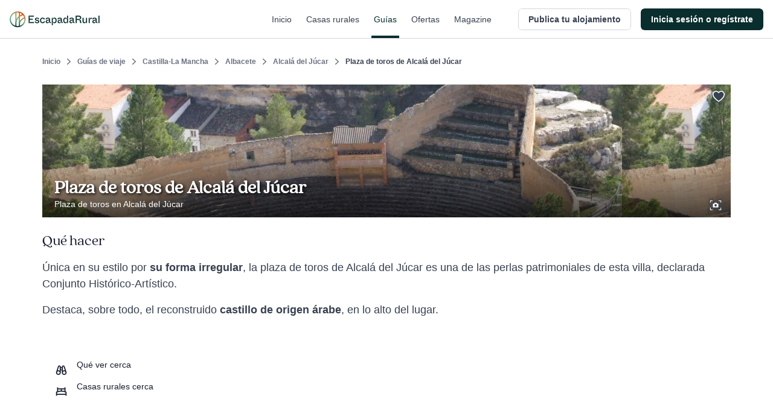

--- FILE ---
content_type: text/css
request_url: https://s3-static.escapadarural.com/c57e176d/web/assets/layout-responsive.css
body_size: 18962
content:
*{vertical-align:baseline;font-family:inherit;font-style:inherit;font-size:100%;border:0;padding:0;margin:0}html,body{overscroll-behavior-x:none}html{-webkit-font-smoothing:antialiased;-moz-osx-font-smoothing:grayscale;font-size:62.5%}body{height:100vh;-webkit-overflow-scrolling:touch}h1,h2,h3,h4,h5,h6,p,pre,blockquote,form,ul,ol,dl{margin:0 0 16px}li,dd,blockquote{margin-left:20px}table{border-collapse:collapse;border-spacing:0}article,aside,figure,footer,header,hgroup,nav,section{display:block}q:before:before,q:before:after,q:after:before,q:after:after{content:''}.accessibility{left:-9999px!important;position:absolute!important;width:100px!important}button,input,optgroup,select,textarea{font-family:inherit;font-size:100%;line-height:1.15;margin:0}button,input{overflow:visible}button,select{text-transform:none}button,[type="button"],[type="reset"],[type="submit"]{-webkit-appearance:button}button{background:0;outline:0}dialog{margin:auto}.c-cta--primary,.c-cta--primary_isDisabled,.c-cta--secondary_isDisabled,.c-cta--campaign_isDisabled{padding:0 16px;border:0;font:inherit;color:inherit;background-color:transparent;cursor:pointer;display:block;text-decoration:none;text-align:center;-moz-appearance:none;-webkit-appearance:none;appearance:none;-webkit-user-select:none;-moz-user-select:none;-ms-user-select:none;user-select:none;-webkit-touch-callout:none;-ms-text-size-adjust:none;-webkit-text-size-adjust:none;-webkit-tap-highlight-color:rgba(0,0,0,0);-webkit-border-radius:8px;-moz-border-radius:8px;-ms-border-radius:8px;border-radius:8px;-webkit-box-sizing:border-box;-moz-box-sizing:border-box;box-sizing:border-box;white-space:nowrap;background:#0a2d2d;color:#fff;font-family:"Arial","Helvetica","sans-serif";font-size:18px;font-weight:500;height:52px;line-height:52px;letter-spacing:.6px}.c-cta--primary:focus,.c-cta--primary_isDisabled:focus,.c-cta--secondary_isDisabled:focus,.c-cta--campaign_isDisabled:focus,.c-cta--primary:active,.c-cta--primary_isDisabled:active,.c-cta--secondary_isDisabled:active,.c-cta--campaign_isDisabled:active{outline:0}.c-cta--primary:hover,.c-cta--primary_isDisabled:hover,.c-cta--secondary_isDisabled:hover,.c-cta--campaign_isDisabled:hover,.c-cta--primary.is_Active,.is_Active.c-cta--primary_isDisabled,.is_Active.c-cta--secondary_isDisabled,.is_Active.c-cta--campaign_isDisabled{background:#17483e;color:#fff}.c-cta--primary_isDisabled{opacity:.5}.c-cta--primary_isDisabled:hover{cursor:text;background:#0a2d2d}@media screen and (min-width:1025px){.c-cta--primary,.c-cta--primary_isDisabled,.c-cta--secondary_isDisabled,.c-cta--campaign_isDisabled{font-weight:400}}.c-cta--secondary{padding:0 16px;border:0;font:inherit;color:inherit;background-color:transparent;cursor:pointer;display:block;text-decoration:none;text-align:center;-moz-appearance:none;-webkit-appearance:none;appearance:none;-webkit-user-select:none;-moz-user-select:none;-ms-user-select:none;user-select:none;-webkit-touch-callout:none;-ms-text-size-adjust:none;-webkit-text-size-adjust:none;-webkit-tap-highlight-color:rgba(0,0,0,0);-webkit-border-radius:8px;-moz-border-radius:8px;-ms-border-radius:8px;border-radius:8px;-webkit-box-sizing:border-box;-moz-box-sizing:border-box;box-sizing:border-box;white-space:nowrap;background:#82b482;color:#161e2e;font-family:"Arial","Helvetica","sans-serif";font-size:18px;font-weight:500;height:52px;line-height:52px;letter-spacing:.6px}.c-cta--secondary:focus,.c-cta--secondary:active{outline:0}.c-cta--secondary:hover,.c-cta--secondary.is_Active{background:#aad0a6}.c-cta--secondary_isDisabled{opacity:.5}.c-cta--secondary_isDisabled:hover{cursor:text;background:#82b482}@media screen and (min-width:1025px){.c-cta--secondary{font-weight:400}}.c-cta--campaign{padding:0 16px;border:0;font:inherit;color:inherit;background-color:transparent;cursor:pointer;display:block;text-decoration:none;text-align:center;-moz-appearance:none;-webkit-appearance:none;appearance:none;-webkit-user-select:none;-moz-user-select:none;-ms-user-select:none;user-select:none;-webkit-touch-callout:none;-ms-text-size-adjust:none;-webkit-text-size-adjust:none;-webkit-tap-highlight-color:rgba(0,0,0,0);-webkit-border-radius:8px;-moz-border-radius:8px;-ms-border-radius:8px;border-radius:8px;-webkit-box-sizing:border-box;-moz-box-sizing:border-box;box-sizing:border-box;white-space:nowrap;background:#e37951;color:#fff;font-family:"Arial","Helvetica","sans-serif";font-size:18px;font-weight:500;height:52px;line-height:52px;letter-spacing:.6px}.c-cta--campaign:focus,.c-cta--campaign:active{outline:0}.c-cta--campaign:hover,.c-cta--campaign.is_Active{background:#edaa96}.c-cta--campaign_isDisabled{opacity:#fdede2}.c-cta--campaign_isDisabled:hover{cursor:text;background:#e37951}@media screen and (min-width:1025px){.c-cta--campaign{font-weight:400}}.c-cta--primary-ghost,.c-cta--primary-empty{padding:0 16px;border:0;font:inherit;color:inherit;background-color:transparent;cursor:pointer;display:block;text-decoration:none;text-align:center;-moz-appearance:none;-webkit-appearance:none;appearance:none;-webkit-user-select:none;-moz-user-select:none;-ms-user-select:none;user-select:none;-webkit-touch-callout:none;-ms-text-size-adjust:none;-webkit-text-size-adjust:none;-webkit-tap-highlight-color:rgba(0,0,0,0);-webkit-border-radius:8px;-moz-border-radius:8px;-ms-border-radius:8px;border-radius:8px;-webkit-box-sizing:border-box;-moz-box-sizing:border-box;box-sizing:border-box;white-space:nowrap;color:#0a2d2d;height:36px;line-height:34px;padding:0 16px;font-size:15px;border-color:#0a2d2d;border-width:1px;border-style:solid;transition-property:opacity;transition-timing-function:cubic-bezier(0.4,0,0.2,1);transition-duration:.30s}.c-cta--primary-ghost:focus,.c-cta--primary-empty:focus,.c-cta--primary-ghost:active,.c-cta--primary-empty:active{outline:0}.c-cta--primary-ghost:hover,.c-cta--primary-empty:hover{border-color:#17483e;border-width:1px;border-style:solid;color:#17483e}.c-cta--primary-ghost:active,.c-cta--primary-empty:active,.c-cta--primary-ghost:focus,.c-cta--primary-empty:focus{border-color:#17483e;border-width:1px;border-style:solid;color:#17483e;background:#f4f5f7}.c-cta--primary-empty{border-color:transparent;border-width:1px;border-style:solid;letter-spacing:1.1px}.c-cta--primary-empty:hover{border-color:#f4f5f7;border-width:1px;border-style:solid;color:#17483e;background:#f4f5f7}.c-cta--primary-empty:active,.c-cta--primary-empty:focus{border-color:transparent;border-width:1px;border-style:solid;color:#17483e;background:#f4f5f7}.c-btn--facebook{padding:0 16px;border:0;font:inherit;color:inherit;background-color:transparent;cursor:pointer;display:block;text-decoration:none;text-align:center;-moz-appearance:none;-webkit-appearance:none;appearance:none;-webkit-user-select:none;-moz-user-select:none;-ms-user-select:none;user-select:none;-webkit-touch-callout:none;-ms-text-size-adjust:none;-webkit-text-size-adjust:none;-webkit-tap-highlight-color:rgba(0,0,0,0);-webkit-border-radius:8px;-moz-border-radius:8px;-ms-border-radius:8px;border-radius:8px;-webkit-box-sizing:border-box;-moz-box-sizing:border-box;box-sizing:border-box;white-space:nowrap;display:-webkit-box;display:-webkit-flex;display:-moz-flex;display:-ms-flexbox;display:flex;-webkit-box-pack:justify;-ms-flex-pack:justify;-webkit-justify-content:space-between;-moz-justify-content:space-between;justify-content:space-between;-webkit-box-align:center;-ms-flex-align:center;-webkit-align-items:center;-moz-align-items:center;align-items:center;border-color:#dadce0;border-width:1px;border-style:solid;border-radius:4px;font-size:13px;line-height:16px;text-decoration:none;height:40px;padding:0 8px}.c-btn--facebook:focus,.c-btn--facebook:active{outline:0}.c-btn--facebook:hover,.c-btn--facebook:active,.c-btn--facebook:focus{border-color:#d2e3fc;background:rgba(66,133,244,0.04)}@media only screen and (min-device-width:320px) and (max-device-width:340px) and (orientation:portrait) and (-webkit-min-device-pixel-ratio:2){.c-btn--facebook{padding:0 4px}}@media only screen and (min-device-width:375px) and (max-device-width:667px) and (orientation:portrait) and (-webkit-min-device-pixel-ratio:2){.c-btn--facebook{padding:0 16px}}.c-btn--google{padding:0 16px;border:0;font:inherit;color:inherit;background-color:transparent;cursor:pointer;display:block;text-decoration:none;text-align:center;-moz-appearance:none;-webkit-appearance:none;appearance:none;-webkit-user-select:none;-moz-user-select:none;-ms-user-select:none;user-select:none;-webkit-touch-callout:none;-ms-text-size-adjust:none;-webkit-text-size-adjust:none;-webkit-tap-highlight-color:rgba(0,0,0,0);-webkit-border-radius:8px;-moz-border-radius:8px;-ms-border-radius:8px;border-radius:8px;-webkit-box-sizing:border-box;-moz-box-sizing:border-box;box-sizing:border-box;white-space:nowrap;display:-webkit-box;display:-webkit-flex;display:-moz-flex;display:-ms-flexbox;display:flex;-webkit-box-pack:justify;-ms-flex-pack:justify;-webkit-justify-content:space-between;-moz-justify-content:space-between;justify-content:space-between;-webkit-box-align:center;-ms-flex-align:center;-webkit-align-items:center;-moz-align-items:center;align-items:center;border-color:#dadce0;border-width:1px;border-style:solid;border-radius:4px;font-size:13px;line-height:16px;text-decoration:none;height:40px;padding:0 8px}.c-btn--google:focus,.c-btn--google:active{outline:0}.c-btn--google:hover,.c-btn--google:active,.c-btn--google:focus{border-color:#d2e3fc;background:rgba(66,133,244,0.04)}@media only screen and (min-device-width:320px) and (max-device-width:340px) and (orientation:portrait) and (-webkit-min-device-pixel-ratio:2){.c-btn--google{padding:0 4px}}@media only screen and (min-device-width:375px) and (max-device-width:667px) and (orientation:portrait) and (-webkit-min-device-pixel-ratio:2){.c-btn--google{padding:0 16px}}.c-login--icon{width:22px;height:22px;display:-webkit-box;display:-webkit-flex;display:-moz-flex;display:-ms-flexbox;display:flex;-webkit-flex-basis:22px;-moz-flex-basis:22px;-ms-flex-preferred-size:22px;flex-basis:22px;-webkit-box-pack:center;-ms-flex-pack:center;-webkit-justify-content:center;-moz-justify-content:center;justify-content:center;-webkit-box-align:center;-ms-flex-align:center;-webkit-align-items:center;-moz-align-items:center;align-items:center;margin-right:16px}.c-login--text{text-align:center;font-family:"Google Sans",arial,sans-serif;font-weight:500;width:100%;color:#3c4043;font-size:14px;letter-spacing:.25px}.c-button,.c-button--is_Block,.c-button--primary,.c-button--secondary,.c-button--tertiary,.c-button--custom,.c-button--big,.c-button--medium,.c-button--small,.c-button--icon-right,.c-button--icon-left{display:-webkit-inline-box;display:-webkit-inline-flex;display:-moz-inline-flex;display:-ms-inline-flexbox;display:inline-flex;-webkit-box-align:center;-ms-flex-align:center;-webkit-align-items:center;-moz-align-items:center;align-items:center;-webkit-box-pack:center;-ms-flex-pack:center;-webkit-justify-content:center;-moz-justify-content:center;justify-content:center;-webkit-box-sizing:border-box;-moz-box-sizing:border-box;box-sizing:border-box;-webkit-border-radius:8px;-moz-border-radius:8px;-ms-border-radius:8px;border-radius:8px;font-size:16px;font-weight:700;text-decoration:none;padding:0 16px;width:auto;border:0;transition:background-color .3s ease-in-out,border-color .3s ease-in-out,color .3s ease-in-out}.c-button:disabled,.c-button--is_Block:disabled,.c-button--primary:disabled,.c-button--secondary:disabled,.c-button--tertiary:disabled,.c-button--custom:disabled,.c-button--big:disabled,.c-button--medium:disabled,.c-button--small:disabled,.c-button--icon-right:disabled,.c-button--icon-left:disabled{opacity:.5}.c-button--is_Block{display:-webkit-box;display:-webkit-flex;display:-moz-flex;display:-ms-flexbox;display:flex;width:100%}@media(min-width:768px){.c-button--is_Block{width:auto;display:-webkit-inline-box;display:-webkit-inline-flex;display:-moz-inline-flex;display:-ms-inline-flexbox;display:inline-flex}}.c-button--primary{background:#0a2d2d;color:#fff}.c-button--primary:not([disabled]):hover{background:#17483e}.c-button--secondary{background:#82b482;color:#1f2933}.c-button--secondary:not([disabled]):hover{background:#aad0a6}.c-button--tertiary{background:#fff;border-color:#d2d6dc;border-width:1px;border-style:solid;color:#374151}.c-button--tertiary:not([disabled]):hover{border-color:#6b7280}.c-button--big{font-size:18px;font-size:1.8rem;height:48px}.c-button--medium{font-size:16px;font-size:1.6rem;height:40px}.c-button--small{font-size:14px;font-size:1.4rem;height:32px}.c-button--small svg{width:12px}.c-button--icon-left svg{margin-right:4px}.c-button--disabled{opacity:.3}.c-h1,.c-h1--staticpage{color:#161e2e;font-family:"Quincy","Arial","Helvetica","sans-serif";font-size:30px;line-height:110%;font-weight:400}@media screen and (min-width:1025px){.c-h1,.c-h1--staticpage{font-size:34px}}.c-h1--staticpage{margin-bottom:32px}@media screen and (min-width:1025px){.c-h1--staticpage{font-size:34px}}.c-h2,.c-h2--home,.c-h2--home--distintivo,.c-h2--home--app,.c-h2--home--capital,.c-h2--home--covid,.c-h2--home--stats{color:#161e2e;font-family:"Quincy","Arial","Helvetica","sans-serif";font-size:25px;line-height:110%}@media screen and (min-width:1025px){.c-h2,.c-h2--home,.c-h2--home--distintivo,.c-h2--home--app,.c-h2--home--capital,.c-h2--home--covid,.c-h2--home--stats{font-size:28px}}.c-h2--home{margin-bottom:0;font-size:30px;font-weight:500}@media screen and (min-width:1025px){.c-h2--home{font-size:36px}}.c-h2--home--distintivo{padding-left:16px;margin-bottom:0}.c-h2--home--app,.c-h2--home--capital{font-size:30px;margin-bottom:8px}.c-h2--home--covid{font-size:30px;margin-bottom:20px;max-width:400px}.c-h2--home--stats{font-size:30px;margin-bottom:24px;font-weight:500}@media screen and (min-width:1025px){.c-h2--home--stats{font-size:36px}}.c-h3,.c-h3--block--home,.c-h3--home--distintivo{color:#161e2e;font-family:"Arial","Helvetica","sans-serif";font-size:18px;line-height:120%}@media screen and (min-width:1025px){.c-h3,.c-h3--block--home,.c-h3--home--distintivo{font-size:18px}}.c-h3--block--home{font-weight:500;line-height:24px;margin-bottom:4px;font-size:16px;overflow:hidden;max-height:44px;display:-webkit-box;-webkit-box-orient:vertical;-webkit-line-clamp:2;text-overflow:-o-ellipsis-lastline}@-moz-document url-prefix(){.c-h3--block--home{overflow:hidden;position:relative}.c-h3--block--home:before{background:#fff;bottom:0;position:absolute;right:0;float:right;content:'\2026';margin-left:-3rem;width:3rem}.c-h3--block--home:after{content:'';background:#fff;position:absolute;height:50px;width:100%;z-index:1}}.c-h3 .c-h3--link,.c-h3--block--home .c-h3--link,.c-h3--home--distintivo .c-h3--link{color:inherit;font-weight:normal}.c-h3--home--distintivo{color:#484848;font-size:16px;font-weight:normal;line-height:120%;padding-left:16px;margin:4px 0 0;letter-spacing:.27px}.c-h3--category{color:#427e5a;font-family:"Arial","Helvetica","sans-serif";font-size:12px;margin-bottom:2px;text-transform:uppercase;letter-spacing:1.64px;line-height:18px}.c-h4,.c-h4--block--home{font-family:"Arial","Helvetica","sans-serif";font-size:16px;line-height:24px;letter-spacing:0}.c-h4--block--home{font-weight:400;color:#3e4c59}.c-p--blog{color:#52606d}.c-card__title{font-family:"Quincy","Arial","Helvetica","sans-serif";font-size:18px;font-weight:bold;margin-bottom:4px}@media(min-width:768px){.c-card__title{font-size:30px;line-height:36px;margin-bottom:2px}}.c-card__section-title{color:#161e2e;font-family:"Quincy","Arial","Helvetica","sans-serif";font-size:24px;font-weight:bold;font-style:normal;line-height:normal;margin-bottom:12px}@media(min-width:768px){.c-card__section-title{font-size:24px;line-height:36px;margin-bottom:16px}}.c-login--panel{max-width:320px;margin:0 auto}.c-h2--login{color:#282828;font-family:"Quincy","Arial","Helvetica","sans-serif";font-size:28px;text-align:center;line-height:32px;margin-bottom:4px}.c-h3--login{color:#acacac;font-family:"Arial","Helvetica","sans-serif";font-size:16px;font-weight:normal;text-align:center;letter-spacing:.27px;margin-bottom:36px}.c-h4--login{color:#282828;font-size:18px;font-weight:500;letter-spacing:.1px;line-height:24px;text-align:left;margin-bottom:8px}.c-social--signin{display:-webkit-box;display:-webkit-flex;display:-moz-flex;display:-ms-flexbox;display:flex;-webkit-box-direction:normal;-webkit-box-orient:vertical;-webkit-flex-direction:column;-moz-flex-direction:column;-ms-flex-direction:column;flex-direction:column;row-gap:16px}.c-btn--facebook,.c-btn--google{white-space:normal;width:100%}.form--login--er .textfield--login--er,.form--login--er .textfield--password--er{margin-bottom:16px;position:relative}.form--login--er .textfield--login--er:last-of-type,.form--login--er .textfield--password--er:last-of-type{margin-bottom:16px}.form--login--er .textfield--login--er:focus,.form--login--er .textfield--password--er:focus{outline:0}.form--login--er .signin_remember{margin-top:0!important}.form--login--er .label--check--er{font-size:15px;line-height:20px}.form--login--er .label--check--er a{color:#252f3f;text-decoration:none}.form--login--er .label--check--er a:hover{color:#161e2e}.form--login--er .c-seemore--link{width:auto;color:#252f3f;text-decoration:none;display:inline-block}.form--login--er .c-seemore--link:hover{color:#161e2e}.form--login--er .c-cta--primary,.form--login--er .c-cta--primary_isDisabled,.form--login--er .c-cta--secondary_isDisabled,.form--login--er .c-cta--campaign_isDisabled{margin-bottom:8px;margin-top:24px;width:100%}.form--login--er .group--input--er.radio--group--er{margin-top:-12px;margin-bottom:8px}.form--login--er .group--input--er li{-webkit-box-sizing:border-box;-moz-box-sizing:border-box;box-sizing:border-box;width:40%}.form--login--er .checkbox--group--er .label--check--er{font-weight:500}.form--login--er.form--er .checkbox--group--er .cr{top:7px}.c-login--modal .c-cta--primary-empty{text-transform:uppercase}.f-remember{display:-webkit-box;display:-webkit-flex;display:-moz-flex;display:-ms-flexbox;display:flex;-webkit-box-direction:normal;-webkit-box-orient:horizontal;-webkit-flex-direction:row;-moz-flex-direction:row;-ms-flex-direction:row;flex-direction:row;-webkit-box-pack:justify;-ms-flex-pack:justify;-webkit-justify-content:space-between;-moz-justify-content:space-between;justify-content:space-between;-webkit-box-align:center;-ms-flex-align:center;-webkit-align-items:center;-moz-align-items:center;align-items:center;margin-top:-11px}.c-p-conditions{color:#374151;font-size:13px}.c-p-conditions a{color:#252f3f;text-decoration:none}.c-p-conditions a:hover{color:#161e2e}.textfield--password--er{position:relative}.c-see--password{position:absolute;top:50%;transform:translate(0,-50%);width:40px;height:40px;right:0;top:37%;display:-webkit-box;display:-webkit-flex;display:-moz-flex;display:-ms-flexbox;display:flex;-webkit-box-pack:center;-ms-flex-pack:center;-webkit-justify-content:center;-moz-justify-content:center;justify-content:center;-webkit-box-align:center;-ms-flex-align:center;-webkit-align-items:center;-moz-align-items:center;align-items:center}.c-login--label{color:#acacac;font-size:15px;letter-spacing:.11px;position:absolute;top:50%;transform:translate(0,-50%);background:#fff;left:8px;top:26px;padding:0 4px;transition:transform 1s cubic-bezier(0.4,0,0.2,1),color 1s cubic-bezier(0.4,0,0.2,1);transform-origin:left top}.c-login--label label{font-weight:400}.c-login--label:focus,.c-login--label:active,.c-login--label.is_Focus{color:#282828}.c-login--label.is_Error{color:#f00}.is_Animated .c-login--label{font-size:13px;color:#282828;transform:translate(0,-37px);transform-origin:left top;transition:all .15s}.is_Animated .c-login--label label{font-weight:500}.is_Animated.error .c-login--label,.is_Animated.is_Error .c-login--label{color:#f00}.c-login--error{-webkit-box-sizing:border-box;-moz-box-sizing:border-box;box-sizing:border-box;height:16px;margin-bottom:16px;padding-top:2px}.error_list{color:#f00;font-size:13px;line-height:16px;letter-spacing:.22px;opacity:.5}@media screen and (min-width:1025px){.textfield--password--er input[type="password"]{font-family:"caption";font-size:25px;line-height:25px;padding-top:3px;letter-spacing:4px}}.allow_comms .c-checkbox{margin-bottom:16px}.c-label{display:inline-block}.c-label a{color:#252f3f}.c-label a:hover{color:#161e2e}.c-login--modal .c-label{color:#484848;font-size:15px;font-weight:500;line-height:20px}.new-version .btn{width:100%;padding:.8em .7em;margin-bottom:.5em}.new-version .btn:active,.new-version .btn:focus{padding:.9em .7em .7em!important}.new-version .btn.btn-big{padding:0 .7em!important;height:41px;line-height:38px;font-size:14px}.new-version .btn.btn-big:active,.new-version .btn.btn-big:focus{padding:0 .7em .45em!important}@media(min-width:768px){.new-version .btn{margin-bottom:1em}}.new-version input:not(.btn):not([type="checkbox"]),.new-version select{-webkit-box-sizing:border-box;-moz-box-sizing:border-box;box-sizing:border-box;border:1px solid #c5cacd;background:#f9f9f9;height:41px;line-height:41px;color:#161e2e;margin-bottom:20px;padding:0 .6em;text-indent:0;width:100%}.new-version input:not(.btn):not([type="checkbox"]).error,.new-version select.error{border:1px solid #c00}.new-version ::-webkit-input-placeholder{color:#9fa6b2;opacity:1}.new-version :-moz-placeholder{color:#9fa6b2;opacity:1}.new-version ::-moz-placeholder{color:#9fa6b2;opacity:1}.new-version :-ms-input-placeholder{color:#9fa6b2;opacity:1}.new-version.search-trip input:not(.btn),.new-version.search-trip select{color:#9fa6b2;border:1px solid #c5cace;font-size:12px}@media(min-width:768px){.new-version.search-trip input:not(.btn),.new-version.search-trip select{font-size:14px}}.new-version.search-trip ::-webkit-input-placeholder{color:#9fa6b2;opacity:1}.new-version.search-trip :-moz-placeholder{color:#9fa6b2;opacity:1}.new-version.search-trip ::-moz-placeholder{color:#9fa6b2;opacity:1}.new-version.search-trip :-ms-input-placeholder{color:#9fa6b2;opacity:1}.select-wrp{position:relative;width:auto;margin-bottom:.8em}.select-wrp:after{font-family:"icon--er";content:'\e824';font-size:14px;position:absolute;pointer-events:none;background:transparent;padding:2px;position:absolute;top:50%;transform:translate(0,-50%);right:4px;color:#161e2e}.select-wrp select{margin-bottom:0;max-width:none;line-height:100%;padding:.5em .5em .45em}@media(min-width:768px){.select-wrp select{padding:.4em .5em .3em}}.remember_pass{font-size:12px}@media(min-width:768px){.remember_pass{font-size:14px}}.newCottage .radio--group--inline--er li{margin-right:0}.newCottage .row{margin-bottom:1em}.newCottage .row:before,.newCottage .row:after{content:'';display:table}.newCottage .row:after{clear:both}.newCottage .row .radio--group--er li{width:100%}@media(min-width:768px){.newCottage .row{margin-bottom:2em}}.newCottage label{display:inline-block;vertical-align:top}.newCottage .legend,.newCottage label{font-size:14px;line-height:26px;margin-bottom:0;display:inline-block;-webkit-box-sizing:border-box;-moz-box-sizing:border-box;box-sizing:border-box}@media(min-width:768px){.newCottage .legend,.newCottage label{width:218px}}.newCottage .legend{float:left}.newCottage .groupRadio label,.newCottage .groupInput label{margin-bottom:5px}.newCottage input:not(.btn),.newCottage select{height:26px;background-color:white;border:1px solid #c5cacd;-webkit-box-sizing:border-box;-moz-box-sizing:border-box;box-sizing:border-box;vertical-align:top;margin-bottom:0;padding:0 3px;text-indent:0}.newCottage input:not(.btn).error,.newCottage select.error{border:1px solid #c00}.newCottage input:not(.btn).big-input,.newCottage select.big-input{height:40px}@media(min-width:768px){.newCottage input:not(.btn){width:322px}}.newCottage .select-wrp select{-webkit-appearance:none;-moz-appearance:none;appearance:none}@media(min-width:40em){.newCottage .select-wrp{width:322px;margin-bottom:0;vertical-align:top}.newCottage .select-wrp select{width:100%;padding-bottom:3px}}.newCottage .input-wrp .pull{top:5px}.newCottage input[type="checkbox"],.newCottage input[type="radio"]{width:auto;height:auto}.newCottage .errorPrompt{margin:0 0 0 219px}.newCottage .errorPrompt p{margin-bottom:0}.newCottage .turist--number .note{display:inline-block;width:285px;line-height:130%;margin:-2px 0 0 1em}.newCottage .group-input{display:inline-block;vertical-align:top;width:100%}@media(min-width:768px){.newCottage .group-input{width:322px}}.newCottage .label-check{line-height:100%;display:inline-block}.newCottage .wrapp-check .label-check{line-height:14px}.newCottage .check-wrp{margin-top:5px}.newCottage .check-wrp *{vertical-align:top}.newCottage .row-province .select-wrp{margin-bottom:0;display:inline-block}.newCottage .radio_list{margin-bottom:0}.newCottage .radio_list label{height:100%;line-height:100%;padding-top:0}.newCottage .radio_list input{width:auto}.newCottage .tel-form .input-wrp,.newCottage .tel-form .select-wrp{width:46%;float:left}.newCottage .tel-form .input-wrp input,.newCottage .tel-form .select-wrp input{width:100%}.newCottage .tel-form .input-wrp.insert-num,.newCottage .tel-form .select-wrp.insert-num{float:right}.newCottage .little-input input{width:15%;margin-bottom:.5em}.newCottage .little-input label{width:80%;margin-left:.5em}.newCottage .submit .btn{width:100%}@media(min-width:768px){.newCottage .submit .btn{width:auto}}.newCottage .msection{margin:0}@media(min-width:768px){.newCottage .legal{margin-left:223px}}.newCottage .legal label{font-size:13px;margin-left:.5em}.newCottage .legal .errorPrompt{clear:both;float:none;margin-left:23px}.newCottage .wrapp-check label,.newCottage .wrapp-check .condition-text{font-size:11px;font-weight:normal}.newCottage .condition-text{width:calc(100% - 100px);vertical-align:top;font-size:12px;margin-top:-4px;display:inline-block;margin-left:5px}.check span.condition-text{float:left;width:calc(100% - 20px)}.width634 span.condition-text{width:auto}.label-check{line-height:100%;display:inline-block}.error .not-required{color:#161e2e}.error .condition-text{color:#c00}.error .condition-text *{color:#c00}.error .condition-text a:link,.error .condition-text a:visited{color:#c00}@media(min-width:768px){.error .averagePrice .radio_list{border:1px solid #C00}}.error .radio_list li{border:1px solid #C00;border-bottom:0}.error .radio_list li:last-child{border:1px solid #C00}@media(min-width:768px){.error .radio_list li:last-child{border:0}}@media(min-width:768px){.error .radio_list li{border:0}.error .radio_list li:last-child{border:0}}.formDecoration{background:#faeeb4;border:1px solid #faeeb4;-webkit-border-radius:7px;-moz-border-radius:7px;-ms-border-radius:7px;border-radius:7px}.formDecoration.secondary-form{border:1px solid #ccc;background-color:#f0eee5}.card-layout .sidebarRight .formWrapp{margin-bottom:20px}.card-layout .searcher{padding:15px 10px;margin-bottom:20px}.card-layout .searcher #peopleNum{margin-bottom:15px}.card-layout .searcher #peopleNum input{color:#161e2e}.card-layout .searcher .input-wrp{width:100%;float:none}.card-layout .searcher .data-range-input{-webkit-box-sizing:border-box;-moz-box-sizing:border-box;box-sizing:border-box;-webkit-border-radius:2px;-moz-border-radius:2px;-ms-border-radius:2px;border-radius:2px;background:#fff;color:#9fa6b2;font-size:12px;border:1px solid #CCC;padding:0 6px;height:22px;margin-bottom:15px;vertical-align:middle}.card-layout .searcher .data-range-input span,.card-layout .searcher .data-range-input i{display:inline-block;padding:2px 4px;position:relative;font-size:12px;line-height:100%;top:1px}.card-layout .searcher .data-range-input span{margin:0 5px}.card-layout .searcher .data-range-input i{font-size:10px;color:#BBB;left:0;margin-right:0;padding:0}.card-layout .searcher .data-range-input i.icon-calendar{font-size:12px;top:1px}.card-layout .searcher .data-range-input span.active{background:#588200;color:#fff;-webkit-border-radius:4px;-moz-border-radius:4px;-ms-border-radius:4px;border-radius:4px}.card-layout .searcher .btn{width:100%;height:37px;line-height:33px;padding:0;-webkit-border-radius:2px;-moz-border-radius:2px;-ms-border-radius:2px;border-radius:2px}.card-layout .searcher .btn:active,.card-layout .searcher .btn:focus{padding:0;height:37px;line-height:37px}.card-layout .searcher #resetDates{top:1px;right:0}.form--er{margin-bottom:0}.form--er label{margin-bottom:inherit}.form--er label.label--inline--er{padding:0}@media(min-width:768px){.form--er label.label--inline--er{text-align:right;line-height:35px;vertical-align:middle;float:right}.form--er label.label--inline--er.label--inline--double--er{line-height:120%}.form--er label.label--inline--er.label--inline--double--er span{display:inline-block}}.form--er .required{margin-right:3px;color:#c00}.form--er .group--input--er label{font-weight:normal}.form--er .errorPrompt{margin:inherit;float:none}.form--er .errorPrompt p{color:#c00;font-size:12px;line-height:12px}.form--er .errorPrompt .error_list{margin-top:0;padding-top:0}.form--er .error span:not(.required){color:#161e2e}.form--er input[type="text"],.form--er textarea,.form--er input[type="email"],.form--er input[type="password"],.form--er select,.form--er input[type="number"]{margin-bottom:0}.form--er input[type=number]{-webkit-appearance:none;-moz-appearance:textfield}.form--er .field--er,.form--er .textfield--er,.form--er .textarea--er,.form--er .input--select--er,.form--er .dropdown--toggle--er,.form--er .hasDatepicker{-webkit-box-sizing:border-box;-moz-box-sizing:border-box;box-sizing:border-box;-moz-appearance:none;-webkit-appearance:none;appearance:none;-webkit-border-radius:8px;-moz-border-radius:8px;-ms-border-radius:8px;border-radius:8px;border:1px solid #d2d6dc;background:#fff;font-family:"Arial","Helvetica","sans-serif";color:#252f3f;width:100%;font-weight:500}@media screen and (min-width:1025px){.form--er .field--er,.form--er .textfield--er,.form--er .textarea--er,.form--er .input--select--er,.form--er .dropdown--toggle--er,.form--er .hasDatepicker{font-weight:400}}.form--er .field--er:focus,.form--er .textfield--er:focus,.form--er .textarea--er:focus,.form--er .input--select--er:focus,.form--er .dropdown--toggle--er:focus,.form--er .hasDatepicker:focus{border-color:#252f3f;color:#252f3f;box-shadow:none;outline:0}.form--er .radio--group--er label,.form--er .checkbox--group--er label{cursor:pointer;position:relative;box-sizing:border-box;color:#9fa6b2;display:inline-block;font-size:14px;line-height:16px;padding:10px 0;width:100%;min-height:35px}.form--er .radio--group--er label:before,.form--er .checkbox--group--er label:before,.form--er .radio--group--er label:after,.form--er .checkbox--group--er label:after{content:'';display:table}.form--er .radio--group--er label:after,.form--er .checkbox--group--er label:after{clear:both}.form--er .radio--group--er label.checked,.form--er .checkbox--group--er label.checked{color:#5e902e}.form--er .group--input--er,.form--er .group--input--er li{padding:0;margin:0;list-style:none}.form--er .group--inline--er{display:inline-block;vertical-align:top}.form--er .input--mini--er{height:32px;line-height:32px;padding-left:12px;font-size:14px}.form--er .input--std--er,.form--er .hasDatepicker{height:48px;line-height:48px;padding:0;padding-left:12px;font-size:16px}.form--er .input--large--er{height:48px;padding-left:12px;font-size:18px}.form--er .input--extra--er{height:55px;padding-left:18px;font-size:18px}.form--er .inner--addon--er{position:relative}.form--er .inner--addon--er i{position:absolute;pointer-events:none}.form--er .inner--addon--er.inner--addon--left--er i{color:#6b7280;font-size:18px;z-index:1;top:0;left:0;padding:9px 0 7px 10px}.form--er .inner--addon--er.inner--addon--left--er .input--mini--er+i{font-size:13px;padding:6px 0 6px 10px}.form--er .inner--addon--er.inner--addon--left--er .input--large--er+i{font-size:21px;padding:14px 0 13px 10px}.form--er .inner--addon--er.inner--addon--left--er .input--extra--er+i{font-size:24px;padding:16px 0 13px 12px}.form--er .inner--addon--er.inner--addon--left--er input{padding-left:36px}.form--er .inner--addon--er.inner--addon--left--er input.input--mini--er{padding-left:31px}.form--er .inner--addon--er.inner--addon--left--er input.input--large--er{padding-left:46px}.form--er .inner--addon--er.inner--addon--left--er input.input--extra--er{padding-left:54px}.form--er .help{font-size:12px;padding:0;margin:4px 0 0 0}.form--er .help.help-inline{display:inline-block;margin:0 0 0 10px}.form--er .control-group{margin-bottom:15px}.form--er .error .help{color:#f00}.form--er .error .textfield--er,.form--er .error .input--select--er,.form--er .error .textarea--er{border-color:#f00;background:#fff}.form--er .error .textfield--er.has-error,.form--er .error .input--select--er.has-error,.form--er .error .textarea--er.has-error{border-color:#f00}.form--er .error .label--er{color:#161e2e}.form--er .error.control-group .help{margin-bottom:0}.form--er .error.control-group .help-inline{margin-top:10px}.form--er ::-webkit-input-placeholder{color:#9fa6b2;opacity:1}.form--er ::-moz-placeholder{color:#9fa6b2;opacity:1}.form--er ::-ms-placeholder{color:#9fa6b2;opacity:1}.form--er ::placeholder{color:#9fa6b2;opacity:1}.form--er .textfield--er.has-error,.form--er .input--select--er.has-error,.form--er .textarea--er.has-error{border-color:#f00}.form--er .errorPrompt{font-size:12px;margin:4px 0 0;padding:0;color:#f00}.form--er .form--p--inline{padding-top:10px}.form--er input:-webkit-autofill,.form--er input:-webkit-autofill:hover,.form--er input:-webkit-autofill:focus,.form--er input:-webkit-autofill:active{-webkit-box-shadow:0 0 0 30px white inset!important;outline:0}.form--er input::-webkit-contacts-auto-fill-button{visibility:hidden;display:none!important;pointer-events:none;position:absolute;right:0}.form--er input::-webkit-caps-lock-indicator{visibility:hidden;display:none!important}.form--er input::-webkit-credentials-auto-fill-button{visibility:hidden;display:none!important}.form--er .label--er,.form--er .legend--er{font-size:14px;line-height:16px;display:block;margin-bottom:7px;color:#161e2e}.form--er .label--er.label--inline--er,.form--er .label--er .legend--inline--er,.form--er .legend--er.label--inline--er,.form--er .legend--er .legend--inline--er{display:inline-block;margin-right:14px}@media(min-width:40em){.form--er .label--er.label--inline--er,.form--er .label--er .legend--inline--er,.form--er .legend--er.label--inline--er,.form--er .legend--er .legend--inline--er{margin-bottom:0}}.form--er .label--er.label--doubleline--er,.form--er .legend--er.label--doubleline--er{line-height:18px;padding-top:0}.form--er .label--er .sub-label,.form--er .legend--er .sub-label{display:block}@media(min-width:40em){.form--er .label--er.ob--edit--label--er,.form--er .legend--er.ob--edit--label--er{margin-right:14px;text-align:right;line-height:21px;margin-bottom:0}}.form--er .label--check--er{color:#6b7280;line-height:normal}.form--er .textfield--wrp--er{margin-bottom:16px}.form--er .textfield--wrp--er input:read-only{background:#eee;color:#999}.form--er .textfield--wrp--inline--er{display:inline-block;margin-bottom:16px}.form--er .textfield--er.textfield--inline--er{display:inline-block;margin-bottom:0}.form--er .textarea--wrp--er{margin-bottom:20px}.form--er .textarea--er{line-height:18px;padding:12px;color:#161e2e}.form--er .textarea--wrp--er .input--footer--er{width:100%}.form--er .textarea--wrp--er .input--footer--er:before,.form--er .textarea--wrp--er .input--footer--er:after{content:'';display:table}.form--er .textarea--wrp--er .input--footer--er:after{clear:both}.form--er .textarea--wrp--er .input--footer--er .text-note{float:left}.form--er .textarea--wrp--er .input--footer--er .text-note+.help{color:#c00;float:right;margin:0}.form--er .selectfield--wrp--er{margin-bottom:20px}.form--er .selectfield--wrp--er .select--wrp--er{margin-bottom:0}.form--er .selectfield--wrp--inline--er{display:inline-block}.form--er .select--wrp--er{vertical-align:top;position:relative;margin-bottom:20px}.form--er .select--wrp--er:after{content:'';background-image:url("https://static.er2.co/images/ui/arrow__select.svg");background-size:100%;position:absolute;pointer-events:none;padding:2px;right:5px;width:12px;height:12px;color:#252f3f;position:absolute;top:50%;transform:translate(0,-50%)}@media(min-width:40em){.form--er .select--wrp--er:after{right:10px}}.form--er .select--wrp--er.select--wrp--inline{display:inline-block;margin-bottom:0;vertical-align:middle}.form--er .input--select--er{padding-right:24px;padding-left:8px}.form--er .input--select--er.input--mini--er{padding-left:8px}.form--er .input--select--er.input--large--er{padding-left:10px}.form--er .input--select--er.input--extra--er{padding-left:14px}.form--er .has-error select{border-color:#f00;color:#161e2e}.form--er .has-error .select--wrp--er:after{color:#161e2e}.form--er .radio--group--left--er .label--radio--er,.form--er .radio--group--inline--er .label--radio--er{margin-left:25px}.form--er .radio--group--left--er .pulse,.form--er .radio--group--inline--er .pulse{left:-7px}.form--er .radio--group--left--er input[type="radio"],.form--er .radio--group--inline--er input[type="radio"]{left:2px;top:12px}.form--er .radio--group--right--er .label--radio--er{width:calc(100% - 32px)}.form--er .radio--group--right--er .pulse{right:0}.form--er .radio--group--right--er .cr{right:7px}.form--er .radio--group--right--er input[type="radio"]{top:10px;right:10px}.form--er .radio--group--inline--er li{display:inline-block;width:auto}.form--er .radio--group--er label{width:auto}@media(min-width:40em){.form--er .radio--group--er label{min-height:35px;padding:10px 0}}.form--er .radio--group--er input[type="radio"]{height:0;position:absolute;visibility:hidden;width:0;z-index:1}.form--er .radio--group--er .label--radio--er{display:inline-block;color:#374151;font-size:15px;line-height:25px;margin-left:33px;font-weight:500}.form--er .radio--group--er .cr{-webkit-box-sizing:border-box;-moz-box-sizing:border-box;box-sizing:border-box;-webkit-border-radius:50%;-moz-border-radius:50%;-ms-border-radius:50%;border-radius:50%;display:block;position:absolute;top:10px;width:24px;height:24px;border:1px solid #d2d6dc;background:#fff}.form--er .radio--group--er .cr:after{content:"";display:block;height:16px;width:16px;-webkit-border-radius:50%;-moz-border-radius:50%;-ms-border-radius:50%;border-radius:50%;background:#5f996b;left:3px;position:absolute;top:3px;z-index:3;opacity:0}@media(min-width:40em){.form--er .radio--group--er .cr{top:10px}}.form--er .radio--group--er .checked .cr{border:1px solid #5f996b}.form--er .radio--group--er .checked .cr:after{-webkit-animation:radio .5s;-moz-animation:radio .5s;-o-animation:radio .5s;animation:radio .5s;border-color:#fff;opacity:1}.form--er .radio--group--er .checked .pulse:after{-webkit-animation:pulse .3s;-moz-animation:pulse .3s;-o-animation:pulse .3s;animation:pulse .3s;border-color:#5e902e}.form--er .has-error .cr{border:2px solid #c00}.form--er .dropdown--er{max-width:380px}.form--er .dropdown--toggle--er{text-align:left}.form--er .dropdown--toggle--er:after{color:#161e2e}.form--er .dropdown--menu--er{display:none;border:1px solid #ccc;border-top:0}.form--er .dropdown--menu--er li{height:auto;min-height:45px;border-bottom:1px solid #f4f5f7;-webkit-box-sizing:border-box;-moz-box-sizing:border-box;box-sizing:border-box}.form--er .dropdown--menu--er li:last-of-type{border-bottom:0}@media(min-width:40em){.form--er .dropdown--menu--er li{min-height:35px}.form--er .dropdown--menu--er li label{min-height:35px;padding:17px 0 6px}}.form--er .dropdown--menu--er a{-webkit-box-sizing:border-box;-moz-box-sizing:border-box;box-sizing:border-box;display:inline-block;padding:8px 12px 7px;vertical-align:middle;width:100%;text-decoration:none;color:#161e2e}.form--er .dropdown--menu--er a:hover{background:#f4f5f7;color:#5e902e;text-decoration:none}.form--er .dropdown--menu--er .radio--group--er label,.form--er .dropdown--menu--er .checkbox--group--er label{padding:14px 0 6px 10px}@media(min-width:40em){.form--er .dropdown--menu--er .radio--group--er label,.form--er .dropdown--menu--er .checkbox--group--er label{padding:10px 10px 6px}}.form--er .dropdown--menu--er .radio--group--er label:hover,.form--er .dropdown--menu--er .checkbox--group--er label:hover{background:#f4f5f7}.form--er .is-open .dropdown--menu--er{display:block}.form--er .checkbox--group--left .label--check--er{margin-left:33px}.form--er .checkbox--group--left .pulse{left:-7px}.form--er .checkbox--group--left input[type="checkbox"]{left:2px;top:12px}.form--er .checkbox--group--right--er .label--check--er{width:calc(100% - 32px)}.form--er .checkbox--group--right--er .pulse{right:0}.form--er .checkbox--group--right--er .cr{right:7px}.form--er .checkbox--group--right--er input[type="checkbox"]{top:10px;right:10px}@media(min-width:40em){.form--er .checkbox--group--er label{min-height:35px;padding:10px 0}}.form--er .checkbox--group--er label:focus{outline:0}.form--er .checkbox--group--er.is_legal label{min-height:25px;padding:0 0 5px}.form--er .checkbox--group--er.is_legal .cr{top:-4px}.form--er .checkbox--group--er input[type="checkbox"]{height:0;position:absolute;visibility:hidden;width:0;z-index:1}.form--er .checkbox--group--er .label--check--er{display:inline-block;color:#374151;font-size:15px}.form--er .checkbox--group--er .cr{-webkit-box-sizing:border-box;-moz-box-sizing:border-box;box-sizing:border-box;-webkit-border-radius:8px;-moz-border-radius:8px;-ms-border-radius:8px;border-radius:8px;display:block;position:absolute;top:14px;width:24px;height:24px;border:1px solid #d2d6dc;background:#fff}.form--er .checkbox--group--er .cr:after{-moz-transform:scaleX(-1) rotate(135deg);-o-transform:scaleX(-1) rotate(135deg);-ms-transform:scaleX(-1) rotate(135deg);-webkit-transform:scaleX(-1) rotate(135deg);transform:scaleX(-1) rotate(135deg);-moz-transform-origin:left top;-ms-transform-origin:left top;-webkit-transform-origin:left top;transform-origin:left top;border-right:3px solid #d2d6dc;border-top:3px solid #d2d6dc;content:"";display:block;height:9px;left:4px;position:absolute;top:10px;width:5px;transform:scaleX(-1) rotate(135deg);z-index:3;opacity:0}@media(min-width:40em){.form--er .checkbox--group--er .cr{top:9px}}.form--er .checkbox--group--er .checked .cr{background:#0a2d2d;border:1px solid #0a2d2d}.form--er .checkbox--group--er .checked .cr:after{-webkit-animation:check .5s;-moz-animation:check .5s;-o-animation:check .5s;animation:check .5s;border-color:#fff;opacity:1}.form--er .checkbox--group--er .checked .pulse:after{-webkit-animation:pulse .3s;-moz-animation:pulse .3s;-o-animation:pulse .3s;animation:pulse .3s;border-color:#0a2d2d}.form--er .checkbox--group--er .error .cr{border:2px solid #c00}.form--er .checkbox--group--er.checkbox--group--dark .checked .cr{background:#161e2e;border:2px solid #161e2e}.form--er .checkbox--group--er .label--check--er.label--check--small--er{font-size:12px;line-height:12px;color:#6b7280}.form--er .checkbox--group--er .label--check--er.label--check--small--er a{color:#6b7280}.form--er .checkbox--group--er .label--check--er.label--check--small--er .seo-a-link{text-align:left;font-size:12px}.form--er .checkbox--group--er .errorPrompt{color:#c00;margin-left:26px;margin-top:5px}.form--er .checkbox--group--er .seo-a-link{background:0;border:0}.form--er .checkbox--group--er .link--legal{color:#6b7280}.form--er .hasDatepicker--wrp{position:relative}.form--er .hasDatepicker--wrp:before,.form--er .hasDatepicker--wrp:after{position:absolute;content:""}.form--er .hasDatepicker--wrp:before{background:#038cc7;height:35px;width:5px;top:0;left:0}.form--er .hasDatepicker--wrp:after{font-family:icon--er;content:"\e87c";font-size:20px;top:7px;right:10px}.form--er .hasDatepicker--wrp.hasDatepicker--compare:before{background:orange}.form--er .hasDatepicker{width:100%}.form--er#rememberPassword{max-width:380px}.form--er #editMailSub{display:inline-block}.form--er .form-group{padding:10px .5em 13px;margin-bottom:0}.form--er .form-group:first-of-type{border:0}.form--er .form-group .label--inline--check--er{line-height:35px;padding:0}.form--er .form-group .text-block-form{padding-top:10px}.form--er .submit .form-group{padding:-3px .5em 13px}@media(min-width:40em){.form--er.form--er-contact .fieldset-maxwidth{max-width:625px}}@media(min-width:40em){.form--er.form--er-contact .errorPrompt{margin-left:216px}}@media(min-width:40em){.form--er.form--er-contact .btn-cta{margin-left:215px;width:auto}}.form--er.form--er-contact .control-group{margin-bottom:20px}.form--er.form--er-contact .label--check--small--er{margin-top:3px}.form--er.form--er-contact .message-block{margin-bottom:26px}.form--er.form--er-contact .label--er{font-weight:bold}@media(min-width:40em){.form--er.form--er-contact .label--er{width:202px}}@media(min-width:40em){.form--er.form--er-contact .label--er.label--inline--er{float:left;text-align:right}}.form--er.form--er-contact .textfield--er,.form--er.form--er-contact .select--wrp--er,.form--er.form--er-contact .textarea--er{width:100%;display:inline-block}@media(min-width:40em){.form--er.form--er-contact .textfield--er,.form--er.form--er-contact .select--wrp--er,.form--er.form--er-contact .textarea--er{width:380px}}.form--er.form--er-contact .textarea--er{padding:7px 12px}.form--er.form--er-contact .new-legal .errorPrompt{margin-left:25px}.form--er.form--er--conditions .radio--group--inline--er li{display:block}.form--er.form--er--conditions .radio--group--inline--er .textfield--wrp--er{margin:15px 0 0 25px}@media(min-width:40em){.form--er.form--er--conditions .mul-label{text-align:right}}.form--er.form--er--conditions .input--std--short{max-width:50px;display:inline-block}.form--er.form--er--conditions .cancellation-block{max-width:320px;background-color:#fff;-webkit-box-sizing:border-box;-moz-box-sizing:border-box;box-sizing:border-box;padding:20px;margin-bottom:20px}@media(min-width:40em){.form--er.form--er--conditions .cancellation-block{background-color:#f5f5f5}}.form--er.form--er--conditions .error--devolution--er{margin-top:-10px;margin-bottom:15px;color:#c00}.form--er.form--er--conditions .label--right--er{color:#9fa6b2}.form--er.form--er--conditions .wrp--icon--delete{display:inline-block;color:#161e2e;padding-top:10px}@media(min-width:40em){.form--er.form--er--conditions .wrp--icon--delete{padding-top:6px}}.form--er.form--er--conditions .wrp--icon--delete i{font-size:22px;vertical-align:middle;-moz-transform:rotate(45deg);-o-transform:rotate(45deg);-ms-transform:rotate(45deg);-webkit-transform:rotate(45deg);transform:rotate(45deg)}.form--er.form--er--add-cottage .radio--group--inline--er li{margin-right:0}@media(min-width:768px){.form--er.form--er--add-cottage .radio--group--inline--er li{margin-right:20px}}.form--er.form--er--add-cottage .legal{width:100%;margin:0}@media(min-width:768px){.form--er.form--er--add-cottage .legal{margin-left:220px;width:auto}}.form--er.form--er--add-cottage .textfield--phone--er .select--wrp--inline{width:30%}@media(min-width:768px){.form--er.form--er--add-cottage .textfield--phone--er .select--wrp--inline{width:auto}}.form--er.form--er--add-cottage .checkbox--group--er .cr{top:6px}.form--er.form--er--add-cottage .submit--add--cottage{margin-top:30px}.form--er.form--er--add-cottage .label--inline--er{float:none;width:100%}@media(min-width:768px){.form--er.form--er--add-cottage .label--inline--er{width:202px}}@media(min-width:768px){.form--er.form--er--add-cottage .select--wrp--province{width:380px}}@media(min-width:768px){.form--er.form--er--add-cottage .textfield--er{max-width:380px}}.form--er.form--er--add-cottage .add--cottage--check .label--check--er{color:#161e2e}.form--er.form--er--add-cottage .errorPrompt p{margin-bottom:0}.form--er.form--er--add-cottage .add--cottage--check+.help{margin-left:221px}.form--er.form--er--add-cottage .add--cottage--check+.help .errorPrompt{margin:0}.form--er.form--er--add-cottage .group--input--er+.help,.form--er.form--er--add-cottage .group--input--er+.errorPrompt{margin-top:-14px}.form--er.form--er--add-cottage .turist--number--note{display:inline-block;max-width:320px;vertical-align:middle;margin-left:0;color:#6b7280;font-size:11px}@media(min-width:768px){.form--er.form--er--add-cottage .turist--number--note{margin-left:10px}}.form--er.form--er--add-cottage .turist--number--note a{color:#6b7280}.form--er.form--er--add-cottage .textfield--phone--er .textfield--inline--er{margin-left:10px}.form--er.form--er--add-cottage .textfield--places--er .textfield--er{width:50px}.form--er.form--er--add-cottage .textfield--places--er .label--mini--er{max-width:85px;text-align:left;margin-left:10px}.form--er.form--er--add-cottage .radio_list{float:none;display:inline-block;vertical-align:top;margin-top:5px}.form--er.form--er--add-cottage .errorPrompt{margin-top:8px}@media(min-width:768px){.form--er.form--er--add-cottage .errorPrompt{margin-left:220px}}.form--er.form--er--add-cottage .radio--group--inline--er{display:inline-block;vertical-align:top}.form--er.form--er--add-cottage .radio--group--inline--er li{display:inline-block;width:100%}.form--er.form--er--add-cottage .control-group .errorPrompt{margin-top:2px}.form--er.form--er--add-cottage .error .cr{border:2px solid #c00}.form--er.form--er--add-cottage .group--control--textcheck{margin-bottom:15px}.form--er.form--er--add-cottage .group--control--textcheck .textfield--wrp--er{margin-bottom:0}.form--er.form--er--add-cottage .group--control--textcheck .checkbox--group--er{margin-bottom:12px}@media(min-width:768px){.form--er.form--er--add-cottage .group--control--textcheck .checkbox--group--er{margin-left:220px}}.form--er.form--add-cottage--er{overflow:hidden}@media(min-width:768px){.form--er.form--add-cottage--er{overflow:inherit}}.form--er.form--add-cottage--er .textfield--wrp--er.group--control--textcheck{margin-bottom:10px}.form--er.form--add-cottage--er .textfield--wrp--er .select--wrp--er{margin-bottom:0}.form--er.form--add-cottage--er .textfield--rooms--er .input--capacity--er{padding-left:5px}.form--er.form--add-cottage--er .textfield--rooms--er .label--mini--er{float:none;font-size:13px;font-weight:normal;white-space:nowrap}.form--er.form--add-cottage--er .textfield--rooms--er .capacity--max{margin-left:10px}.form--er.form--add-cottage--er .row--capacity{margin-bottom:15px}.form--er.form--add-cottage--er .row--capacity input{margin-bottom:10px}@media(min-width:768px){.form--er.form--add-cottage--er .row--capacity input{margin-bottom:0}}.form--er.form--add-cottage--er .row--capacity+.row--capacity{margin-bottom:0}.form--er.form--add-cottage--er .checkbox--group--er label{text-align:left;width:auto}.form--er.form--add-cottage--er .radio--group--er li{width:100%}.form--er.form--add-cottage--er .label--check--er{margin-top:5px}@media(min-width:768px){.form--er.form--add-cottage--er .label--check--er{margin-top:0}}.form--er.form--add-cottage--er .label--mini--fixed--er{text-align:left;width:calc(100% - 90px)}@media(min-width:768px){.form--er.form--add-cottage--er .label--mini--fixed--er{width:auto;min-width:140px}}.form--er.form--add-cottage--er .markItUp{margin-top:0}.form--er.form--add-cottage--er .wrp-iconfont .input--std--er,.form--er.form--add-cottage--er .wrp-iconfont .hasDatepicker{padding-left:26px}.form--er.form--add-cottage--er .error .cr{border:2px solid #c00}.form--er.form--add-cottage--er .inner--addon--er{display:block}.form--er.form--add-cottage--er textarea+.sub-label{margin-top:5px}.form--er.form-communication .label--check--er{color:#444}.form--er.form-communication .checkbox--group--er li{margin-bottom:5px}.form--er .link-block{margin-bottom:10px}.form--er .link-block.not--village{margin-top:6px}.form--er .group--input--er--wrp--inline{display:inline-block;vertical-align:top}@media screen and (min-width:1025px){.form--er .group--input--er--wrp--inline{margin-left:20px}}.form--er .note--input{font-size:12px;color:#6b7280;display:inline-block;margin:4px 0 0}@media screen and (min-width:1025px){.form--er .note--input{margin-left:5px}.form--er .note--input.note--input--max{margin-top:8px}.form--er .note--input.note--input--night{margin-left:-180px}.form--er .note--input.note--input--cottage--type{line-height:37px;margin-top:0}}.form--er .legal .errorPrompt{margin-left:25px;margin-top:10px}.form--er .legal .label--check--er{margin-top:2px}.form--er .submit--add--cottage .btn-new{margin-left:220px}.form--er .checkbox--group--left li>label{text-align:left}span.delete{display:inline-block;padding-top:0}.input-wrp i{font-size:18px;position:absolute;top:7px;left:5px}.fieldset-pulldown .inner-div{margin-bottom:40px}.mediaEdit.form--er .label--er{font-size:12px;margin-bottom:5px}.mediaEdit.form--er textarea{padding:8px 12px}.whatsapp-col{margin-bottom:18px}.checkbox_list>li{display:block;position:relative;margin-bottom:12px;cursor:pointer;font-size:22px;-webkit-user-select:none;-moz-user-select:none;-ms-user-select:none;user-select:none}.checkbox_list>li input{position:absolute;opacity:0;cursor:pointer;height:0;width:0}.c-filter--item{margin-bottom:16px}.c-filter--item:last-of-type{margin-bottom:0}.c-checkbox,.c-radio{-webkit-box-sizing:border-box;-moz-box-sizing:border-box;box-sizing:border-box;display:block;color:#252f3f;cursor:pointer;font-size:15px;line-height:24px;padding-left:32px;position:relative;-webkit-user-select:none;-moz-user-select:none;-ms-user-select:none;user-select:none}@media(min-width:768px){.c-checkbox,.c-radio{display:inline-block}}.c-input--check,.c-input--radio{position:absolute;opacity:0;cursor:pointer;height:0;width:0}.c-checkmark--check,.c-checkmark--radio{-webkit-box-sizing:border-box;-moz-box-sizing:border-box;box-sizing:border-box;border-color:#e5e7eb;border-width:1px;border-style:solid;-webkit-border-radius:8px;-moz-border-radius:8px;-ms-border-radius:8px;border-radius:8px;-webkit-box-shadow:0 1px 4px rgba(0,0,0,0);-khtml-box-shadow:0 1px 4px rgba(0,0,0,0);-moz-box-shadow:0 1px 4px rgba(0,0,0,0);-ms-box-shadow:0 1px 4px rgba(0,0,0,0);-o-box-shadow:0 1px 4px rgba(0,0,0,0);box-shadow:0 1px 4px rgba(0,0,0,0);position:absolute;top:0;left:0;height:24px;width:24px;background-color:#fff}.c-checkmark--check:after,.c-checkmark--radio:after{content:'';position:absolute;display:none}.c-checkmark--radio{-webkit-border-radius:50%;-moz-border-radius:50%;-ms-border-radius:50%;border-radius:50%}@media screen and (min-width:1025px){.c-checkbox:hover .c-input--check ~ .c-checkmark--check{-webkit-box-shadow:0 1px 4px rgba(0,0,0,0.1);-khtml-box-shadow:0 1px 4px rgba(0,0,0,0.1);-moz-box-shadow:0 1px 4px rgba(0,0,0,0.1);-ms-box-shadow:0 1px 4px rgba(0,0,0,0.1);-o-box-shadow:0 1px 4px rgba(0,0,0,0.1);box-shadow:0 1px 4px rgba(0,0,0,0.1)}}.c-checkbox .c-input--check:focus ~ .c-checkmark--check{-webkit-box-shadow:0 1px 4px rgba(0,0,0,0.1);-khtml-box-shadow:0 1px 4px rgba(0,0,0,0.1);-moz-box-shadow:0 1px 4px rgba(0,0,0,0.1);-ms-box-shadow:0 1px 4px rgba(0,0,0,0.1);-o-box-shadow:0 1px 4px rgba(0,0,0,0.1);box-shadow:0 1px 4px rgba(0,0,0,0.1)}.c-checkbox .c-input--check ~ .c-checkmark--check{-webkit-box-shadow:0 1px 4px rgba(0,0,0,0);-khtml-box-shadow:0 1px 4px rgba(0,0,0,0);-moz-box-shadow:0 1px 4px rgba(0,0,0,0);-ms-box-shadow:0 1px 4px rgba(0,0,0,0);-o-box-shadow:0 1px 4px rgba(0,0,0,0);box-shadow:0 1px 4px rgba(0,0,0,0)}.c-checkbox .c-input--check:checked ~ .c-checkmark--check{-webkit-box-shadow:0 1px 4px rgba(0,0,0,0.1);-khtml-box-shadow:0 1px 4px rgba(0,0,0,0.1);-moz-box-shadow:0 1px 4px rgba(0,0,0,0.1);-ms-box-shadow:0 1px 4px rgba(0,0,0,0.1);-o-box-shadow:0 1px 4px rgba(0,0,0,0.1);box-shadow:0 1px 4px rgba(0,0,0,0.1)}.c-checkbox .c-input--check:checked ~ .c-checkmark--check:after{display:block}.c-checkbox .c-checkmark--check:after{border:solid #0a2d2d;border-width:0 2px 2px 0;position:absolute;top:50%;left:50%;transform:translate(-50%,-50%);width:3px;height:8px;-moz-transform:45;-o-transform:45;-ms-transform:45;-webkit-transform:45;transform:45;-moz-transform:translateX(-50%) translateY(-50%) rotate(45deg);-o-transform:translateX(-50%) translateY(-50%) rotate(45deg);-ms-transform:translateX(-50%) translateY(-50%) rotate(45deg);-webkit-transform:translateX(-50%) translateY(-50%) rotate(45deg);transform:translateX(-50%) translateY(-50%) rotate(45deg)}@media screen and (min-width:1025px){.c-radio:hover .c-input--radio ~ .c-checkmark--radio{-webkit-box-shadow:0 1px 4px rgba(0,0,0,0.1);-khtml-box-shadow:0 1px 4px rgba(0,0,0,0.1);-moz-box-shadow:0 1px 4px rgba(0,0,0,0.1);-ms-box-shadow:0 1px 4px rgba(0,0,0,0.1);-o-box-shadow:0 1px 4px rgba(0,0,0,0.1);box-shadow:0 1px 4px rgba(0,0,0,0.1)}}.c-radio .c-input--radio ~ .c-checkmark--radio{-webkit-box-shadow:0 1px 4px rgba(0,0,0,0);-khtml-box-shadow:0 1px 4px rgba(0,0,0,0);-moz-box-shadow:0 1px 4px rgba(0,0,0,0);-ms-box-shadow:0 1px 4px rgba(0,0,0,0);-o-box-shadow:0 1px 4px rgba(0,0,0,0);box-shadow:0 1px 4px rgba(0,0,0,0)}.c-radio .c-input--radio:checked ~ .c-checkmark--radio{-webkit-box-shadow:0 1px 4px rgba(0,0,0,0.1);-khtml-box-shadow:0 1px 4px rgba(0,0,0,0.1);-moz-box-shadow:0 1px 4px rgba(0,0,0,0.1);-ms-box-shadow:0 1px 4px rgba(0,0,0,0.1);-o-box-shadow:0 1px 4px rgba(0,0,0,0.1);box-shadow:0 1px 4px rgba(0,0,0,0.1)}.c-radio .c-input--radio:checked ~ .c-checkmark--radio:after{display:block}.c-radio .c-checkmark--radio:after{position:absolute;top:50%;left:50%;transform:translate(-50%,-50%);-webkit-border-radius:50%;-moz-border-radius:50%;-ms-border-radius:50%;border-radius:50%;background:#0a2d2d;width:8px;height:8px;-moz-transform:translateX(-50%) translateY(-50%) rotate(45deg);-o-transform:translateX(-50%) translateY(-50%) rotate(45deg);-ms-transform:translateX(-50%) translateY(-50%) rotate(45deg);-webkit-transform:translateX(-50%) translateY(-50%) rotate(45deg);transform:translateX(-50%) translateY(-50%) rotate(45deg)}.is_Disabled .c-checkmark--radio,.is_Disabled .c-checkmark--check{opacity:.3}.has_Error .c-checkmark--radio,.has_Error .c-checkmark--check,.error .c-checkmark--radio,.error .c-checkmark--check{border-color:#a01b35;border-width:1px;border-style:solid}.c-checkmark--radio.error,.c-checkmark--check.error{border-color:#a01b35;border-width:1px;border-style:solid}.c-input--check.error ~ .c-checkmark--check{border-color:#a01b35;border-width:1px;border-style:solid}.c-checkbox .seo-a-link{text-decoration:underline}.c-breadcrumb{margin:0 auto;text-align:left}@media screen and (min-width:1025px){.c-breadcrumb{display:block;width:1030px}}@media screen and (min-width:1224px){.c-breadcrumb{width:1140px}}@media screen and (min-width:1025px){.o-results .c-breadcrumb{width:100%}}.o-container--wrp>.c-breadcrumb{margin:0 16px}@media screen and (min-width:1025px){.o-container--wrp>.c-breadcrumb{margin:0 auto}}.c-p,.c-p--blog,.c-p--home--app,.c-p--home--capital,.c-p--home--covid{color:#6b7280;font-size:16px}.c-p--blog{color:#52606d}.c-p--home--app,.c-p--home--capital{color:#374151;font-size:18px;margin-bottom:32px}.c-p--home--covid{color:#374151;font-size:18px;margin-bottom:0;line-height:1.5}.c-call-button>.c-call-button__phone{display:none}@media(min-width:1024px){.c-call-button>.c-call-button__phone{display:block}}.c-call-button>.c-call-button__text{display:block}@media(min-width:1024px){.c-call-button>.c-call-button__text{display:none}}.c-langmenu--dropdown,.c-langmenu--dropdown.is_Open{-webkit-box-sizing:border-box;-moz-box-sizing:border-box;box-sizing:border-box;background:#252f3f;margin-top:2px;width:100%;z-index:2;max-height:0;overflow:hidden}@media(min-width:768px){.c-langmenu--dropdown,.c-langmenu--dropdown.is_Open{height:245px;top:54px}}.c-langmenu{position:relative;width:145px}@media(max-width:22em){.c-langmenu{width:120px}}@media(min-width:768px){.c-langmenu{width:180px}}.c-langmenu--toggle{-webkit-box-sizing:border-box;-moz-box-sizing:border-box;box-sizing:border-box;-webkit-border-radius:2px;-moz-border-radius:2px;-ms-border-radius:2px;border-radius:2px;display:-webkit-box;display:-webkit-flex;display:-moz-flex;display:-ms-flexbox;display:flex;-webkit-box-align:center;-ms-flex-align:center;-webkit-align-items:center;-moz-align-items:center;align-items:center;-webkit-box-pack:justify;-ms-flex-pack:justify;-webkit-justify-content:space-between;-moz-justify-content:space-between;justify-content:space-between;border:1px solid #d2d6dc;color:#e5e7eb;font-size:15px;font-weight:500;height:52px;line-height:52px;position:relative;cursor:pointer;padding:0 12px;width:100%}.c-langmenu--toggle.is_Open .c-footer--arrow{-moz-transform:rotate(180deg);-o-transform:rotate(180deg);-ms-transform:rotate(180deg);-webkit-transform:rotate(180deg);transform:rotate(180deg)}.c-langmenu--toggle .c-footer--arrow{-webkit-transition:all,2s,linear;-moz-transition:all,2s,linear;-ms-transition:all,2s,linear;-o-transition:all,2s,linear;transition:all,2s,linear}@media(min-width:768px){.c-langmenu--toggle .c-footer--arrow{visibility:visible}}.c-langmenu--toggle .c-footer--link{display:-webkit-box;display:-webkit-flex;display:-moz-flex;display:-ms-flexbox;display:flex;-webkit-box-align:center;-ms-flex-align:center;-webkit-align-items:center;-moz-align-items:center;align-items:center;width:100%}.c-langmenu--dropdown{-webkit-box-sizing:border-box;-moz-box-sizing:border-box;box-sizing:border-box;transition:.4s ease-out;visibility:hidden}.c-langmenu--dropdown.is_Open{transition:.2s ease-in;max-height:245px;display:block;visibility:visible}@media(min-width:768px){.c-langmenu--dropdown{position:absolute;visibility:initial}.c-langmenu--dropdown.is_Open{visibility:initial}}.c-langmenu--dropdown--ul{-webkit-box-sizing:border-box;-moz-box-sizing:border-box;box-sizing:border-box;border:1px solid #d2d6dc;padding:0 12px;width:100%}.c-langmenu--toggle--text{display:inline-block;vertical-align:middle}.c-langmenu--seo-a{color:#e5e7eb;font-size:13px;display:block;height:40px;line-height:40px;width:100%;text-align:left;vertical-align:middle}.c-langmenu--seo-a:hover{color:#fff}.c-langmenu--toggle .c-footer--arrow{margin-left:auto;width:26px}.c-banner--app{background:#e5e7eb;padding:16px}.c-banner--app a{color:#252f3f}.c-banner--app .c-cta--primary-empty{-webkit-align-self:flex-end;-moz-align-self:flex-end;-ms-flex-item-align:end;align-self:flex-end;margin-right:-16px}.c-banner--link{display:-webkit-box;display:-webkit-flex;display:-moz-flex;display:-ms-flexbox;display:flex;-webkit-box-direction:normal;-webkit-box-orient:horizontal;-webkit-flex-direction:row;-moz-flex-direction:row;-ms-flex-direction:row;flex-direction:row;text-decoration:none;flex:1}.c-banner--logo{margin-right:16px}.c-banner--desc{display:-webkit-box;display:-webkit-flex;display:-moz-flex;display:-ms-flexbox;display:flex;-webkit-box-direction:normal;-webkit-box-orient:vertical;-webkit-flex-direction:column;-moz-flex-direction:column;-ms-flex-direction:column;flex-direction:column;flex:1}.c-banner--title{font-size:16px;margin:0}.c-banner--stars{height:13px;width:76px;margin:3px 0 5px;background-image:url("https://static.er2.co/images/ui/stars.png");background-size:cover;background-repeat:no-repeat;background-position:0 -117px}.c-banner--p{color:#484848;font-size:13px;margin-bottom:0}.c-user{padding:16px 0}.c-user--menu--toggle{height:100%}.c-user--image{display:-webkit-box;display:-webkit-flex;display:-moz-flex;display:-ms-flexbox;display:flex;-webkit-box-pack:center;-ms-flex-pack:center;-webkit-justify-content:center;-moz-justify-content:center;justify-content:center;-webkit-box-align:center;-ms-flex-align:center;-webkit-align-items:center;-moz-align-items:center;align-items:center;cursor:pointer;font-size:16px;font-weight:500;height:100%;position:relative;min-width:127px;padding:0 8px;width:auto}.c-user--image img{-webkit-border-radius:50%;-moz-border-radius:50%;-ms-border-radius:50%;border-radius:50%;width:30px;height:30px;margin-right:16px}.c-user--image:hover:after{content:'';background:#0a2d2d;position:absolute;height:4px;width:100%;top:initial;left:0;bottom:0}.c-user--image:active{background:#f4f4f4}.nav-rslt:before,.nav-rslt:after{content:'';display:table}.nav-rslt:after{clear:both}.nav-rslt li{display:block;text-align:center;float:right;width:28%;background:#eee}.nav-rslt li.On{background:#fff}.nav-rslt li.tab-rslt{float:left;width:46%}.nav-rslt li.tab-map{width:26%}.nav-rslt li.tab-map a{border-left:1px solid #ccc;border-right:1px solid #ccc}.nav-rslt li i{font-size:24px;margin-right:.1em;vertical-align:middle}.nav-rslt li i.icon-destination{font-size:24px}.nav-rslt a{display:block;font:bold 1em/43px arial;text-decoration:none;color:#444}.nav-rslt.dest-header{border-top:1px solid #fff}.rslt-top{-webkit-box-sizing:border-box;-moz-box-sizing:border-box;box-sizing:border-box;display:-webkit-box;display:-webkit-flex;display:-moz-flex;display:-ms-flexbox;display:flex;-webkit-box-align:center;-ms-flex-align:center;-webkit-align-items:center;-moz-align-items:center;align-items:center;margin-bottom:0;background:#faeba3;border-top:2px solid #fff;border-bottom:2px solid #fff}.rslt-top .c-h1,.rslt-top .c-h1--staticpage{margin-bottom:0}.rslt-top .filters{padding:.8em 0 0}.rslt-top .filters ul{display:inline}.rslt-top .filters li{display:inline-block;font-size:11px;margin:0 0 8px 5px;background:#fff;-webkit-border-radius:2px;-moz-border-radius:2px;-ms-border-radius:2px;border-radius:2px;padding:1px 5px}.rslt-top .filters a{font-size:11px;margin-left:5px}@media screen and (min-width:1025px){.rslt-top{display:none}}.c-searcher{-webkit-box-sizing:border-box;-moz-box-sizing:border-box;box-sizing:border-box;-webkit-border-radius:7px;-moz-border-radius:7px;-ms-border-radius:7px;border-radius:7px;display:none;background:#fff;height:1%;padding:15px 18px 25px;position:relative;margin-bottom:35px}.c-searcher:before,.c-searcher:after{content:'';display:table}.c-searcher:after{clear:both}@media(min-width:768px){.c-searcher{display:-webkit-box;display:-webkit-flex;display:-moz-flex;display:-ms-flexbox;display:flex}}.prices-searcher--fotos{margin:20px 0 30px;width:638px}.prices-searcher--fotos .input-wrp{float:left}.prices-searcher-horizontal .card--form--units{padding:0;background:0}.prices-searcher-horizontal .data-range-input{padding:0 6px;height:47px;line-height:44px;border-right:0;margin-bottom:0}.prices-searcher-horizontal .data-range-input span,.prices-searcher-horizontal .data-range-input i{top:1px;cursor:pointer}.prices-searcher-horizontal .data-range-input .icon-calendar{display:none}.prices-searcher-horizontal .data-range-input #resetDates{top:14px}.prices-searcher-horizontal .textfield--wrp--er{float:left}.prices-searcher-horizontal .textfield--wrp--er .textfield--er{border-right:0}.prices-searcher-horizontal .btn-price-submit{width:calc(100% - 120px - 260px);max-width:320px;-webkit-border-radius:0 2px 2px 0;-moz-border-radius:0 2px 2px 0;-ms-border-radius:0 2px 2px 0;border-radius:0 2px 2px 0;height:47px;line-height:44px;font-size:16px}.prices-searcher-horizontal.prices-searcher--fotos{margin-top:10px}.prices-searcher-horizontal.prices-searcher--fotos .data-range{width:240px}.prices-searcher-horizontal.prices-searcher--fotos .textfield--wrp--er{width:139px}.prices-searcher-horizontal.prices-searcher--fotos .btn-price-submit{width:calc(100% - 139px - 240px)}.card-layout--gallery .card-layout-in{display:block;padding-bottom:60px}.c-separator{color:#6b7280;height:20px;margin:16px 0 24px;text-align:center;position:relative}.c-separator:before{position:absolute;top:50%;left:50%;transform:translate(-50%,-50%);content:'';border-top:1px solid #d2d6dc;height:1px;width:100%;top:54%;z-index:1}.c-separator--span{background:#fff;display:inline-block;padding:0 11px;position:relative;z-index:2;letter-spacing:.3px}.c-img--responsive{width:100%;height:auto}.c-slideshow{-webkit-box-sizing:border-box;-moz-box-sizing:border-box;box-sizing:border-box;overflow-x:auto;width:100%;-webkit-overflow-scrolling:touch}.c-slideshow::-webkit-scrollbar{display:none}.c-slideshowSlide,.c-slideshowSlide--isLong{display:-webkit-box;display:-webkit-flex;display:-moz-flex;display:-ms-flexbox;display:flex;padding-top:32px;width:1224px}.c-slideshowSlide--isLong{width:1530px}.c-slideshowSlide--taller{width:1024px}.c-slideshowSlide--taller .c-slideshow--item,.c-slideshowSlide--taller .c-slideshow--item--deals{flex:none}@media screen and (min-width:1025px){.c-slideshowSlide,.c-slideshowSlide--isLong{width:100%}}.c-slideshow--picture,.c-slideshow--picture--blog{margin-bottom:10px;display:block;position:relative}.c-slideshow--picture img,.c-slideshow--picture--blog img{width:100%;height:auto;max-height:192px;-webkit-border-radius:8px;-moz-border-radius:8px;-ms-border-radius:8px;border-radius:8px}.c-slideshow--picture--blog{-webkit-border-radius:8px;-moz-border-radius:8px;-ms-border-radius:8px;border-radius:8px;height:150px;position:relative;display:-webkit-box;display:-webkit-flex;display:-moz-flex;display:-ms-flexbox;display:flex;-webkit-box-align:center;-ms-flex-align:center;-webkit-align-items:center;-moz-align-items:center;align-items:center;-webkit-box-pack:center;-ms-flex-pack:center;-webkit-justify-content:center;-moz-justify-content:center;justify-content:center;overflow:hidden}.c-slideshow--picture--taller{height:300px;width:240px}.c-slideshow--picture--taller img{width:100%;height:100%;max-height:none;object-fit:cover}.c-slideshow--item,.c-slideshow--item--deals{-webkit-box-sizing:border-box;-moz-box-sizing:border-box;box-sizing:border-box;flex:1 0 211px;overflow:hidden;margin-right:16px}@media screen and (min-width:1025px){.c-slideshow--item,.c-slideshow--item--deals{margin-right:20px}.c-slideshow--item:last-of-type,.c-slideshow--item--deals:last-of-type{margin-right:0}}.c-slideshow--item--deals{height:380px}body:not(.indexModule-home) .c-slideshow--link{text-decoration:none}@media screen and (min-width:1025px){body:not(.indexModule-home) .c-slideshow--link .c-slideshow--picture:before,body:not(.indexModule-home) .c-slideshow--link .c-slideshow--picture--blog:before,body:not(.indexModule-home) .c-slideshow--link .c-slideshow--picture:after,body:not(.indexModule-home) .c-slideshow--link .c-slideshow--picture--blog:after,body:not(.indexModule-home) .c-slideshow--link .photo-img:before,body:not(.indexModule-home) .c-slideshow--link .photo-img:after,body:not(.indexModule-home) .c-slideshow--link .image-cell:before,body:not(.indexModule-home) .c-slideshow--link .image-cell:after,body:not(.indexModule-home) .c-slideshow--link .c-resultGallery--picture:before,body:not(.indexModule-home) .c-slideshow--link .c-resultGallery--picture:after{content:'';position:absolute;top:0;left:0;width:40%;height:100%;z-index:2;-webkit-transition:.2s;-moz-transition:.2s;-ms-transition:.2s;-o-transition:.2s;transition:.2s;-webkit-border-radius:8px;-moz-border-radius:8px;-ms-border-radius:8px;border-radius:8px;opacity:0}body:not(.indexModule-home) .c-slideshow--link .c-slideshow--picture:after,body:not(.indexModule-home) .c-slideshow--link .c-slideshow--picture--blog:after,body:not(.indexModule-home) .c-slideshow--link .photo-img:after,body:not(.indexModule-home) .c-slideshow--link .image-cell:after,body:not(.indexModule-home) .c-slideshow--link .c-resultGallery--picture:after{left:inherit;right:0}body:not(.indexModule-home) .c-slideshow--link:hover .c-slideshow--picture:before,body:not(.indexModule-home) .c-slideshow--link:hover .c-slideshow--picture--blog:before,body:not(.indexModule-home) .c-slideshow--link:hover .c-slideshow--picture:after,body:not(.indexModule-home) .c-slideshow--link:hover .c-slideshow--picture--blog:after,body:not(.indexModule-home) .c-slideshow--link:hover .photo-img:before,body:not(.indexModule-home) .c-slideshow--link:hover .photo-img:after,body:not(.indexModule-home) .c-slideshow--link:hover .image-cell:before,body:not(.indexModule-home) .c-slideshow--link:hover .image-cell:after,body:not(.indexModule-home) .c-slideshow--link:hover .c-resultGallery--picture:before,body:not(.indexModule-home) .c-slideshow--link:hover .c-resultGallery--picture:after{opacity:1;background:linear-gradient(90deg,rgba(0,0,0,0.4) 0,rgba(255,255,255,0) 100%)}body:not(.indexModule-home) .c-slideshow--link:hover .c-slideshow--picture:after,body:not(.indexModule-home) .c-slideshow--link:hover .c-slideshow--picture--blog:after,body:not(.indexModule-home) .c-slideshow--link:hover .photo-img:after,body:not(.indexModule-home) .c-slideshow--link:hover .image-cell:after,body:not(.indexModule-home) .c-slideshow--link:hover .c-resultGallery--picture:after{background:linear-gradient(-90deg,rgba(0,0,0,0.4) 0,rgba(255,255,255,0) 100%)}}body.indexModule-home .c-slideshow--link{text-decoration:none}@media screen and (min-width:1025px){body.indexModule-home .c-slideshow--link .c-slideshow--picture,body.indexModule-home .c-slideshow--link .c-slideshow--picture--blog,body.indexModule-home .c-slideshow--link .photo-img,body.indexModule-home .c-slideshow--link .image-cell,body.indexModule-home .c-slideshow--link .c-resultGallery--picture{transition-property:background-color,border-color,color,fill,stroke,opacity,box-shadow,transform,filter,-webkit-backdrop-filter;transition-property:background-color,border-color,color,fill,stroke,opacity,box-shadow,transform,filter,backdrop-filter;transition-property:background-color,border-color,color,fill,stroke,opacity,box-shadow,transform,filter,backdrop-filter,-webkit-backdrop-filter;transition-timing-function:cubic-bezier(0.4,0,0.2,1);transition-duration:.15s;transition-timing-function:cubic-bezier(0.4,0,0.2,1);transition-duration:.3s;--tw-bg-opacity:1;background-color:rgba(244,245,247,var(--tw-bg-opacity))}body.indexModule-home .c-slideshow--link:hover .c-slideshow--picture,body.indexModule-home .c-slideshow--link:hover .c-slideshow--picture--blog,body.indexModule-home .c-slideshow--link:hover .photo-img,body.indexModule-home .c-slideshow--link:hover .image-cell,body.indexModule-home .c-slideshow--link:hover .c-resultGallery--picture{opacity:.8}}.c-slideshow--item--stars{display:-webkit-box;display:-webkit-flex;display:-moz-flex;display:-ms-flexbox;display:flex;-webkit-box-align:center;-ms-flex-align:center;-webkit-align-items:center;-moz-align-items:center;align-items:center;margin-bottom:6px}.c-review--number{color:#4b5563;font-family:"Arial","Helvetica","sans-serif";font-size:12px;line-height:18px}.c-slideshow--item--overlay{position:absolute;top:50%;left:50%;transform:translate(-50%,-50%);background-color:rgba(0,0,0,0.5);width:100%;height:178px}.c-read--more{text-align:center;color:#fff;width:100%;height:100%;position:absolute;top:50px}.c-read--more--text{display:block;font-size:16px}.c-read--more i{display:block;font-size:48px}.c-slide-arrow{visibility:hidden;cursor:default;display:inline-block;background-image:url(../images/home/slide-arrow.png);height:84px;margin-top:50px;margin-right:5px;width:27px}.c-slide-arrow:last-of-type{-moz-transform:rotate(180deg);-o-transform:rotate(180deg);-ms-transform:rotate(180deg);-webkit-transform:rotate(180deg);transform:rotate(180deg)}.c-seemore--home{border-color:#ddd;border-width:1px;border-style:solid;flex:0 0 290px;font-size:18px;height:192px;width:290px}@media screen and (min-width:1025px){.c-seemore--home{position:absolute;border:0;height:auto;width:auto;bottom:0;right:0}}.o-section--home--blog .c-seemore--home{height:150px}@media screen and (min-width:1025px){.o-section--home--blog .c-seemore--home{position:absolute;border:0;height:auto;width:auto;bottom:0;right:0}}.c-seemore--link{color:#252f3f;width:100%;height:100%;display:-webkit-box;display:-webkit-flex;display:-moz-flex;display:-ms-flexbox;display:flex;-webkit-box-align:center;-ms-flex-align:center;-webkit-align-items:center;-moz-align-items:center;align-items:center;-webkit-box-pack:center;-ms-flex-pack:center;-webkit-justify-content:center;-moz-justify-content:center;justify-content:center;text-decoration:none}.c-seemore--link svg{-moz-transform:rotate(-90deg);-o-transform:rotate(-90deg);-ms-transform:rotate(-90deg);-webkit-transform:rotate(-90deg);transform:rotate(-90deg);margin-left:10px;margin-top:1px}.c-seemore--link svg path{fill:#252f3f}.c-seemore--link:hover{color:#161e2e}.c-seemore--link:hover svg path{fill:#161e2e}.o-hometogo .c-slideshowSlide,.o-hometogo .c-slideshowSlide--isLong{padding-top:0}.o-hometogo .c-slideshow--item,.o-hometogo .c-slideshow--item--deals{-webkit-box-flex:0;-webkit-flex:0 0 242px;-moz-box-flex:0;-moz-flex:0 0 242px;-ms-flex:0 0 242px;flex:0 0 242px}.o-hometogo .c-slideshow--picture img,.o-hometogo .c-slideshow--picture--blog img{height:164px;max-height:164px;object-fit:cover}.o-results+.o-hometogo{margin-top:64px}.indexModule-home .c-slideshow--item,.indexModule-home .c-slideshow--item--deals{flex:1 0 290px;max-width:290px}.c-deal--discount{display:-webkit-box;display:-webkit-flex;display:-moz-flex;display:-ms-flexbox;display:flex;-webkit-box-align:center;-ms-flex-align:center;-webkit-align-items:center;-moz-align-items:center;align-items:center;color:#d0021b;font-size:12px;font-weight:500;margin-bottom:5px;text-transform:uppercase}.c-deal--percent{-webkit-border-radius:2px;-moz-border-radius:2px;-ms-border-radius:2px;border-radius:2px;background:#c1081f;color:#fff;font-size:15px;height:24px;line-height:24px;margin-right:8px;width:43px;text-align:center;letter-spacing:.5px}.c-deal--nights{font-weight:500}.c-deal--province{margin-right:.3em;font-family:"Arial","Helvetica","sans-serif";font-size:12px;font-weight:bold;letter-spacing:1.6px}.c-deal--capacity{margin-left:.3em;font-family:"Arial","Helvetica","sans-serif";font-size:12px;font-weight:bold;letter-spacing:1.6px}.c-deal--pricenights{font-family:"Arial","Helvetica","sans-serif";font-size:14px;line-height:21px;color:#4b5563}.c-deal--now-before{display:-webkit-box;display:-webkit-flex;display:-moz-flex;display:-ms-flexbox;display:flex;-webkit-box-align:center;-ms-flex-align:center;-webkit-align-items:center;-moz-align-items:center;align-items:center;margin-bottom:4px;font-weight:500}.c-deal--now-before span:first-of-type{margin-right:.3em}.c-deal--now{color:#484848;font-size:18px}.c-deal--before{color:#6b7280;font-size:15px;text-decoration:line-through;margin-left:12px}.c-slideshow--item--deals .c-seemore--link{display:none}.c-deals__details{font-size:16px;line-height:23px;letter-spacing:.27px;margin-top:24px}.c-deals__details .c-cta--primary-ghost,.c-deals__details .c-cta--primary-empty{width:80%;margin-bottom:24px}section.range-slider{position:relative;width:300px;height:300px;float:left;text-align:center}section.range-slider input[type="range"]{pointer-events:none;position:absolute;-webkit-appearance:none;-webkit-tap-highlight-color:rgba(255,255,255,0);border:1px solid #ccdbd9;border-radius:2px;background:#fff;left:0;top:50px;width:300px;outline:0;height:4px;margin:0;padding:0}section.range-slider input[type="range"]::-webkit-slider-thumb{pointer-events:all;position:relative;z-index:10;outline:0;-webkit-appearance:none;width:24px;height:24px;border:1px solid #ddd;border-radius:12px;background:#fff}section.range-slider input[type="range"]::-moz-range-thumb{pointer-events:all;position:relative;z-index:10;-moz-appearance:none;width:4px;height:4px;border:0;border-radius:2px;background-image:linear-gradient(to bottom,#dad8da 0,#413f41 100%)}section.range-slider input[type="range"]::-ms-thumb{pointer-events:all;position:relative;z-index:10;-ms-appearance:none;width:4px;height:4px;border-radius:2px;border:0;background-image:linear-gradient(to bottom,#dad8da 0,#413f41 100%)}section.range-slider input[type=range]::-moz-range-track{position:relative;z-index:-1;background-color:black;border:0}section.range-slider input[type=range]:last-of-type::-moz-range-track{-moz-appearance:none;background:red;border:0}section.range-slider input[type=range]::-moz-focus-outer{border:0}.range--bar{height:4px;top:50px;background:#004d40;position:absolute;z-index:2;width:100%}.usersModule-travelerLogin .o-container{background:#fff}.p-login--wrp{max-width:100%}@media(min-width:768px){.p-login--wrp{max-width:328px}}.p-login--wrp .c-cta--primary-empty{width:100%}.nav-tabs:before,.nav-tabs:after{content:'';display:table}.nav-tabs:after{clear:both}.nav-tabs-cards li,.nav-tabs-traveler li,.nav-tabs li{display:-webkit-box;display:-webkit-flex;display:-moz-flex;display:-ms-flexbox;display:flex}@media screen and (min-width:1025px){.nav-tabs-cards li,.nav-tabs-traveler li,.nav-tabs li{margin-right:.6em}}.nav-tabs-cards a,.nav-tabs-cards .seo-a,.nav-tabs-traveler a,.nav-tabs-traveler .seo-a,.nav-tabs a,.nav-tabs .seo-a{display:block;width:auto;padding:0 1em;height:37px;line-height:37px;font:normal 15px/37px "Arial","Helvetica","sans-serif";text-shadow:none;color:#333;background:#e4e4e4;text-decoration:none;-webkit-border-radius:8px 8px 0 0;-moz-border-radius:8px 8px 0 0;-ms-border-radius:8px 8px 0 0;border-radius:8px 8px 0 0;position:relative}.nav-tabs-cards a:link,.nav-tabs-cards a:visited,.nav-tabs-cards .seo-a:link,.nav-tabs-cards .seo-a:visited,.nav-tabs-traveler a:link,.nav-tabs-traveler a:visited,.nav-tabs-traveler .seo-a:link,.nav-tabs-traveler .seo-a:visited,.nav-tabs a:link,.nav-tabs a:visited,.nav-tabs .seo-a:link,.nav-tabs .seo-a:visited{color:#333}.nav-tabs-cards .tabOn a,.nav-tabs-cards .tabOn .seo-a,.nav-tabs-traveler .tabOn a,.nav-tabs-traveler .tabOn .seo-a,.nav-tabs .tabOn a,.nav-tabs .tabOn .seo-a{background:#fff}.nav-tabs-cards li:not(.tabOn) a:after,.nav-tabs-cards li:not(.tabOn) .seo-a:after{content:"";display:none;position:absolute;width:100%;height:16px;bottom:0;left:0;background:-moz-linear-gradient(top,rgba(230,230,230,0) 0,#d4d4d4 100%);background:-webkit-linear-gradient(top,rgba(230,230,230,0) 0,#d4d4d4 100%);background:linear-gradient(to bottom,rgba(230,230,230,0) 0,#d4d4d4 100%)}.nav-tabs-cards li:not(.tabOn) a:hover:after,.nav-tabs-cards li:not(.tabOn) .seo-a:hover:after{display:block}.nav-tabs-traveler{margin-bottom:60px}.nav-tabs-traveler ul{border-bottom:1px solid #ccc;margin:0;padding:0;width:100%;display:-webkit-box;display:-webkit-flex;display:-moz-flex;display:-ms-flexbox;display:flex}.nav-tabs-traveler ul .tabOn{margin-top:0}.nav-tabs-traveler ul .tabOn a,.nav-tabs-traveler ul .tabOn .seo-a{border-top:1px solid #eee;border-left:1px solid #eee}.nav-tabs-traveler ul li{margin-bottom:-1px}.nav-tabs-traveler .subMenu{border:0;padding:.5em 1em;display:inline-block;margin-right:.6em}.nav-tabs-traveler .subMenu li{display:inline-block;line-height:14px;margin-right:0;padding:0 8px;background:0;position:relative}.nav-tabs-traveler .subMenu li.first{padding:0 8px 0 0}.nav-tabs-traveler .subMenu li a,.nav-tabs-traveler .subMenu li .tabOn{box-shadow:none;background:inherit;border:inherit;-webkit-border-radius:0;-moz-border-radius:0;-ms-border-radius:0;border-radius:0;padding:2px 3px;font:normal 14px/125% arial;color:#009;height:auto}.nav-tabs-traveler .subMenu li a span,.nav-tabs-traveler .subMenu li .tabOn span{border-bottom:1px solid #009}.nav-tabs-traveler .subMenu li:after{position:absolute;right:0;top:5px;content:"|";color:#9fa6b2;margin-left:5px}.nav-tabs-traveler .subMenu li.subMenuOn{padding-right:12px}.nav-tabs-traveler .subMenu li.subMenuOn:after{top:2px}.nav-tabs-traveler .subMenu li:last-child:after{content:""}.nav-tabs-traveler i{font-size:20px;margin-right:3px;vertical-align:middle}.nav-tabs-about{border-bottom:1px solid #ccc}.nav-tabs-about .tab,.nav-tabs-about .tabOn{margin-bottom:-1px}.nav-tabs-about .tabOn a,.nav-tabs-about .tabOn .seo-a{border-top:1px solid #eee;border-left:1px solid #eee}.bookmarksModule-bookmarkListsList .nav-tabs-traveler ul .tab{margin-top:5px}.new-version .btn{width:100%;padding:.8em .7em;margin-bottom:.5em}.new-version .btn:active,.new-version .btn:focus{padding:.9em .7em .7em!important}.new-version .btn.btn-big{padding:0 .7em!important;height:41px;line-height:38px;font-size:14px}.new-version .btn.btn-big:active,.new-version .btn.btn-big:focus{padding:0 .7em .45em!important}@media(min-width:768px){.new-version .btn{margin-bottom:1em}}.new-version input:not(.btn):not([type="checkbox"]),.new-version select{-webkit-box-sizing:border-box;-moz-box-sizing:border-box;box-sizing:border-box;border:1px solid #c5cacd;background:#f9f9f9;height:41px;line-height:41px;color:#161e2e;margin-bottom:20px;padding:0 .6em;text-indent:0;width:100%}.new-version input:not(.btn):not([type="checkbox"]).error,.new-version select.error{border:1px solid #c00}.new-version ::-webkit-input-placeholder{color:#9fa6b2;opacity:1}.new-version :-moz-placeholder{color:#9fa6b2;opacity:1}.new-version ::-moz-placeholder{color:#9fa6b2;opacity:1}.new-version :-ms-input-placeholder{color:#9fa6b2;opacity:1}.new-version.search-trip input:not(.btn),.new-version.search-trip select{color:#9fa6b2;border:1px solid #c5cace;font-size:12px}@media(min-width:768px){.new-version.search-trip input:not(.btn),.new-version.search-trip select{font-size:14px}}.new-version.search-trip ::-webkit-input-placeholder{color:#9fa6b2;opacity:1}.new-version.search-trip :-moz-placeholder{color:#9fa6b2;opacity:1}.new-version.search-trip ::-moz-placeholder{color:#9fa6b2;opacity:1}.new-version.search-trip :-ms-input-placeholder{color:#9fa6b2;opacity:1}.select-wrp{position:relative;width:auto;margin-bottom:.8em}.select-wrp:after{font-family:"icon--er";content:'\e824';font-size:14px;position:absolute;pointer-events:none;background:transparent;padding:2px;position:absolute;top:50%;transform:translate(0,-50%);right:4px;color:#161e2e}.select-wrp select{margin-bottom:0;max-width:none;line-height:100%;padding:.5em .5em .45em}@media(min-width:768px){.select-wrp select{padding:.4em .5em .3em}}.remember_pass{font-size:12px}@media(min-width:768px){.remember_pass{font-size:14px}}.newCottage .radio--group--inline--er li{margin-right:0}.newCottage .row{margin-bottom:1em}.newCottage .row:before,.newCottage .row:after{content:'';display:table}.newCottage .row:after{clear:both}.newCottage .row .radio--group--er li{width:100%}@media(min-width:768px){.newCottage .row{margin-bottom:2em}}.newCottage label{display:inline-block;vertical-align:top}.newCottage .legend,.newCottage label{font-size:14px;line-height:26px;margin-bottom:0;display:inline-block;-webkit-box-sizing:border-box;-moz-box-sizing:border-box;box-sizing:border-box}@media(min-width:768px){.newCottage .legend,.newCottage label{width:218px}}.newCottage .legend{float:left}.newCottage .groupRadio label,.newCottage .groupInput label{margin-bottom:5px}.newCottage input:not(.btn),.newCottage select{height:26px;background-color:white;border:1px solid #c5cacd;-webkit-box-sizing:border-box;-moz-box-sizing:border-box;box-sizing:border-box;vertical-align:top;margin-bottom:0;padding:0 3px;text-indent:0}.newCottage input:not(.btn).error,.newCottage select.error{border:1px solid #c00}.newCottage input:not(.btn).big-input,.newCottage select.big-input{height:40px}@media(min-width:768px){.newCottage input:not(.btn){width:322px}}.newCottage .select-wrp select{-webkit-appearance:none;-moz-appearance:none;appearance:none}@media(min-width:40em){.newCottage .select-wrp{width:322px;margin-bottom:0;vertical-align:top}.newCottage .select-wrp select{width:100%;padding-bottom:3px}}.newCottage .input-wrp .pull{top:5px}.newCottage input[type="checkbox"],.newCottage input[type="radio"]{width:auto;height:auto}.newCottage .errorPrompt{margin:0 0 0 219px}.newCottage .errorPrompt p{margin-bottom:0}.newCottage .turist--number .note{display:inline-block;width:285px;line-height:130%;margin:-2px 0 0 1em}.newCottage .group-input{display:inline-block;vertical-align:top;width:100%}@media(min-width:768px){.newCottage .group-input{width:322px}}.newCottage .label-check{line-height:100%;display:inline-block}.newCottage .wrapp-check .label-check{line-height:14px}.newCottage .check-wrp{margin-top:5px}.newCottage .check-wrp *{vertical-align:top}.newCottage .row-province .select-wrp{margin-bottom:0;display:inline-block}.newCottage .radio_list{margin-bottom:0}.newCottage .radio_list label{height:100%;line-height:100%;padding-top:0}.newCottage .radio_list input{width:auto}.newCottage .tel-form .input-wrp,.newCottage .tel-form .select-wrp{width:46%;float:left}.newCottage .tel-form .input-wrp input,.newCottage .tel-form .select-wrp input{width:100%}.newCottage .tel-form .input-wrp.insert-num,.newCottage .tel-form .select-wrp.insert-num{float:right}.newCottage .little-input input{width:15%;margin-bottom:.5em}.newCottage .little-input label{width:80%;margin-left:.5em}.newCottage .submit .btn{width:100%}@media(min-width:768px){.newCottage .submit .btn{width:auto}}.newCottage .msection{margin:0}@media(min-width:768px){.newCottage .legal{margin-left:223px}}.newCottage .legal label{font-size:13px;margin-left:.5em}.newCottage .legal .errorPrompt{clear:both;float:none;margin-left:23px}.newCottage .wrapp-check label,.newCottage .wrapp-check .condition-text{font-size:11px;font-weight:normal}.newCottage .condition-text{width:calc(100% - 100px);vertical-align:top;font-size:12px;margin-top:-4px;display:inline-block;margin-left:5px}.check span.condition-text{float:left;width:calc(100% - 20px)}.width634 span.condition-text{width:auto}.label-check{line-height:100%;display:inline-block}.error .not-required{color:#161e2e}.error .condition-text{color:#c00}.error .condition-text *{color:#c00}.error .condition-text a:link,.error .condition-text a:visited{color:#c00}@media(min-width:768px){.error .averagePrice .radio_list{border:1px solid #C00}}.error .radio_list li{border:1px solid #C00;border-bottom:0}.error .radio_list li:last-child{border:1px solid #C00}@media(min-width:768px){.error .radio_list li:last-child{border:0}}@media(min-width:768px){.error .radio_list li{border:0}.error .radio_list li:last-child{border:0}}.formDecoration{background:#faeeb4;border:1px solid #faeeb4;-webkit-border-radius:7px;-moz-border-radius:7px;-ms-border-radius:7px;border-radius:7px}.formDecoration.secondary-form{border:1px solid #ccc;background-color:#f0eee5}.card-layout .sidebarRight .formWrapp{margin-bottom:20px}.card-layout .searcher{padding:15px 10px;margin-bottom:20px}.card-layout .searcher #peopleNum{margin-bottom:15px}.card-layout .searcher #peopleNum input{color:#161e2e}.card-layout .searcher .input-wrp{width:100%;float:none}.card-layout .searcher .data-range-input{-webkit-box-sizing:border-box;-moz-box-sizing:border-box;box-sizing:border-box;-webkit-border-radius:2px;-moz-border-radius:2px;-ms-border-radius:2px;border-radius:2px;background:#fff;color:#9fa6b2;font-size:12px;border:1px solid #CCC;padding:0 6px;height:22px;margin-bottom:15px;vertical-align:middle}.card-layout .searcher .data-range-input span,.card-layout .searcher .data-range-input i{display:inline-block;padding:2px 4px;position:relative;font-size:12px;line-height:100%;top:1px}.card-layout .searcher .data-range-input span{margin:0 5px}.card-layout .searcher .data-range-input i{font-size:10px;color:#BBB;left:0;margin-right:0;padding:0}.card-layout .searcher .data-range-input i.icon-calendar{font-size:12px;top:1px}.card-layout .searcher .data-range-input span.active{background:#588200;color:#fff;-webkit-border-radius:4px;-moz-border-radius:4px;-ms-border-radius:4px;border-radius:4px}.card-layout .searcher .btn{width:100%;height:37px;line-height:33px;padding:0;-webkit-border-radius:2px;-moz-border-radius:2px;-ms-border-radius:2px;border-radius:2px}.card-layout .searcher .btn:active,.card-layout .searcher .btn:focus{padding:0;height:37px;line-height:37px}.card-layout .searcher #resetDates{top:1px;right:0}.form--er{margin-bottom:0}.form--er label{margin-bottom:inherit}.form--er label.label--inline--er{padding:0}@media(min-width:768px){.form--er label.label--inline--er{text-align:right;line-height:35px;vertical-align:middle;float:right}.form--er label.label--inline--er.label--inline--double--er{line-height:120%}.form--er label.label--inline--er.label--inline--double--er span{display:inline-block}}.form--er .required{margin-right:3px;color:#c00}.form--er .group--input--er label{font-weight:normal}.form--er .errorPrompt{margin:inherit;float:none}.form--er .errorPrompt p{color:#c00;font-size:12px;line-height:12px}.form--er .errorPrompt .error_list{margin-top:0;padding-top:0}.form--er .error span:not(.required){color:#161e2e}.form--er input[type="text"],.form--er textarea,.form--er input[type="email"],.form--er input[type="password"],.form--er select,.form--er input[type="number"]{margin-bottom:0}.form--er input[type=number]{-webkit-appearance:none;-moz-appearance:textfield}.form--er .field--er,.form--er .textfield--er,.form--er .textarea--er,.form--er .input--select--er,.form--er .dropdown--toggle--er,.form--er .hasDatepicker{-webkit-box-sizing:border-box;-moz-box-sizing:border-box;box-sizing:border-box;-moz-appearance:none;-webkit-appearance:none;appearance:none;-webkit-border-radius:8px;-moz-border-radius:8px;-ms-border-radius:8px;border-radius:8px;border:1px solid #d2d6dc;background:#fff;font-family:"Arial","Helvetica","sans-serif";color:#252f3f;width:100%;font-weight:500}@media screen and (min-width:1025px){.form--er .field--er,.form--er .textfield--er,.form--er .textarea--er,.form--er .input--select--er,.form--er .dropdown--toggle--er,.form--er .hasDatepicker{font-weight:400}}.form--er .field--er:focus,.form--er .textfield--er:focus,.form--er .textarea--er:focus,.form--er .input--select--er:focus,.form--er .dropdown--toggle--er:focus,.form--er .hasDatepicker:focus{border-color:#252f3f;color:#252f3f;box-shadow:none;outline:0}.form--er .radio--group--er label,.form--er .checkbox--group--er label{cursor:pointer;position:relative;box-sizing:border-box;color:#9fa6b2;display:inline-block;font-size:14px;line-height:16px;padding:10px 0;width:100%;min-height:35px}.form--er .radio--group--er label:before,.form--er .checkbox--group--er label:before,.form--er .radio--group--er label:after,.form--er .checkbox--group--er label:after{content:'';display:table}.form--er .radio--group--er label:after,.form--er .checkbox--group--er label:after{clear:both}.form--er .radio--group--er label.checked,.form--er .checkbox--group--er label.checked{color:#5e902e}.form--er .group--input--er,.form--er .group--input--er li{padding:0;margin:0;list-style:none}.form--er .group--inline--er{display:inline-block;vertical-align:top}.form--er .input--mini--er{height:32px;line-height:32px;padding-left:12px;font-size:14px}.form--er .input--std--er,.form--er .hasDatepicker{height:48px;line-height:48px;padding:0;padding-left:12px;font-size:16px}.form--er .input--large--er{height:48px;padding-left:12px;font-size:18px}.form--er .input--extra--er{height:55px;padding-left:18px;font-size:18px}.form--er .inner--addon--er{position:relative}.form--er .inner--addon--er i{position:absolute;pointer-events:none}.form--er .inner--addon--er.inner--addon--left--er i{color:#6b7280;font-size:18px;z-index:1;top:0;left:0;padding:9px 0 7px 10px}.form--er .inner--addon--er.inner--addon--left--er .input--mini--er+i{font-size:13px;padding:6px 0 6px 10px}.form--er .inner--addon--er.inner--addon--left--er .input--large--er+i{font-size:21px;padding:14px 0 13px 10px}.form--er .inner--addon--er.inner--addon--left--er .input--extra--er+i{font-size:24px;padding:16px 0 13px 12px}.form--er .inner--addon--er.inner--addon--left--er input{padding-left:36px}.form--er .inner--addon--er.inner--addon--left--er input.input--mini--er{padding-left:31px}.form--er .inner--addon--er.inner--addon--left--er input.input--large--er{padding-left:46px}.form--er .inner--addon--er.inner--addon--left--er input.input--extra--er{padding-left:54px}.form--er .help{font-size:12px;padding:0;margin:4px 0 0 0}.form--er .help.help-inline{display:inline-block;margin:0 0 0 10px}.form--er .control-group{margin-bottom:15px}.form--er .error .help{color:#f00}.form--er .error .textfield--er,.form--er .error .input--select--er,.form--er .error .textarea--er{border-color:#f00;background:#fff}.form--er .error .textfield--er.has-error,.form--er .error .input--select--er.has-error,.form--er .error .textarea--er.has-error{border-color:#f00}.form--er .error .label--er{color:#161e2e}.form--er .error.control-group .help{margin-bottom:0}.form--er .error.control-group .help-inline{margin-top:10px}.form--er ::-webkit-input-placeholder{color:#9fa6b2;opacity:1}.form--er ::-moz-placeholder{color:#9fa6b2;opacity:1}.form--er ::-ms-placeholder{color:#9fa6b2;opacity:1}.form--er ::placeholder{color:#9fa6b2;opacity:1}.form--er .textfield--er.has-error,.form--er .input--select--er.has-error,.form--er .textarea--er.has-error{border-color:#f00}.form--er .errorPrompt{font-size:12px;margin:4px 0 0;padding:0;color:#f00}.form--er .form--p--inline{padding-top:10px}.form--er input:-webkit-autofill,.form--er input:-webkit-autofill:hover,.form--er input:-webkit-autofill:focus,.form--er input:-webkit-autofill:active{-webkit-box-shadow:0 0 0 30px white inset!important;outline:0}.form--er input::-webkit-contacts-auto-fill-button{visibility:hidden;display:none!important;pointer-events:none;position:absolute;right:0}.form--er input::-webkit-caps-lock-indicator{visibility:hidden;display:none!important}.form--er input::-webkit-credentials-auto-fill-button{visibility:hidden;display:none!important}.form--er .label--er,.form--er .legend--er{font-size:14px;line-height:16px;display:block;margin-bottom:7px;color:#161e2e}.form--er .label--er.label--inline--er,.form--er .label--er .legend--inline--er,.form--er .legend--er.label--inline--er,.form--er .legend--er .legend--inline--er{display:inline-block;margin-right:14px}@media(min-width:40em){.form--er .label--er.label--inline--er,.form--er .label--er .legend--inline--er,.form--er .legend--er.label--inline--er,.form--er .legend--er .legend--inline--er{margin-bottom:0}}.form--er .label--er.label--doubleline--er,.form--er .legend--er.label--doubleline--er{line-height:18px;padding-top:0}.form--er .label--er .sub-label,.form--er .legend--er .sub-label{display:block}@media(min-width:40em){.form--er .label--er.ob--edit--label--er,.form--er .legend--er.ob--edit--label--er{margin-right:14px;text-align:right;line-height:21px;margin-bottom:0}}.form--er .label--check--er{color:#6b7280;line-height:normal}.form--er .textfield--wrp--er{margin-bottom:16px}.form--er .textfield--wrp--er input:read-only{background:#eee;color:#999}.form--er .textfield--wrp--inline--er{display:inline-block;margin-bottom:16px}.form--er .textfield--er.textfield--inline--er{display:inline-block;margin-bottom:0}.form--er .textarea--wrp--er{margin-bottom:20px}.form--er .textarea--er{line-height:18px;padding:12px;color:#161e2e}.form--er .textarea--wrp--er .input--footer--er{width:100%}.form--er .textarea--wrp--er .input--footer--er:before,.form--er .textarea--wrp--er .input--footer--er:after{content:'';display:table}.form--er .textarea--wrp--er .input--footer--er:after{clear:both}.form--er .textarea--wrp--er .input--footer--er .text-note{float:left}.form--er .textarea--wrp--er .input--footer--er .text-note+.help{color:#c00;float:right;margin:0}.form--er .selectfield--wrp--er{margin-bottom:20px}.form--er .selectfield--wrp--er .select--wrp--er{margin-bottom:0}.form--er .selectfield--wrp--inline--er{display:inline-block}.form--er .select--wrp--er{vertical-align:top;position:relative;margin-bottom:20px}.form--er .select--wrp--er:after{content:'';background-image:url("https://static.er2.co/images/ui/arrow__select.svg");background-size:100%;position:absolute;pointer-events:none;padding:2px;right:5px;width:12px;height:12px;color:#252f3f;position:absolute;top:50%;transform:translate(0,-50%)}@media(min-width:40em){.form--er .select--wrp--er:after{right:10px}}.form--er .select--wrp--er.select--wrp--inline{display:inline-block;margin-bottom:0;vertical-align:middle}.form--er .input--select--er{padding-right:24px;padding-left:8px}.form--er .input--select--er.input--mini--er{padding-left:8px}.form--er .input--select--er.input--large--er{padding-left:10px}.form--er .input--select--er.input--extra--er{padding-left:14px}.form--er .has-error select{border-color:#f00;color:#161e2e}.form--er .has-error .select--wrp--er:after{color:#161e2e}.form--er .radio--group--left--er .label--radio--er,.form--er .radio--group--inline--er .label--radio--er{margin-left:25px}.form--er .radio--group--left--er .pulse,.form--er .radio--group--inline--er .pulse{left:-7px}.form--er .radio--group--left--er input[type="radio"],.form--er .radio--group--inline--er input[type="radio"]{left:2px;top:12px}.form--er .radio--group--right--er .label--radio--er{width:calc(100% - 32px)}.form--er .radio--group--right--er .pulse{right:0}.form--er .radio--group--right--er .cr{right:7px}.form--er .radio--group--right--er input[type="radio"]{top:10px;right:10px}.form--er .radio--group--inline--er li{display:inline-block;width:auto}.form--er .radio--group--er label{width:auto}@media(min-width:40em){.form--er .radio--group--er label{min-height:35px;padding:10px 0}}.form--er .radio--group--er input[type="radio"]{height:0;position:absolute;visibility:hidden;width:0;z-index:1}.form--er .radio--group--er .label--radio--er{display:inline-block;color:#374151;font-size:15px;line-height:25px;margin-left:33px;font-weight:500}.form--er .radio--group--er .cr{-webkit-box-sizing:border-box;-moz-box-sizing:border-box;box-sizing:border-box;-webkit-border-radius:50%;-moz-border-radius:50%;-ms-border-radius:50%;border-radius:50%;display:block;position:absolute;top:10px;width:24px;height:24px;border:1px solid #d2d6dc;background:#fff}.form--er .radio--group--er .cr:after{content:"";display:block;height:16px;width:16px;-webkit-border-radius:50%;-moz-border-radius:50%;-ms-border-radius:50%;border-radius:50%;background:#5f996b;left:3px;position:absolute;top:3px;z-index:3;opacity:0}@media(min-width:40em){.form--er .radio--group--er .cr{top:10px}}.form--er .radio--group--er .checked .cr{border:1px solid #5f996b}.form--er .radio--group--er .checked .cr:after{-webkit-animation:radio .5s;-moz-animation:radio .5s;-o-animation:radio .5s;animation:radio .5s;border-color:#fff;opacity:1}.form--er .radio--group--er .checked .pulse:after{-webkit-animation:pulse .3s;-moz-animation:pulse .3s;-o-animation:pulse .3s;animation:pulse .3s;border-color:#5e902e}.form--er .has-error .cr{border:2px solid #c00}.form--er .dropdown--er{max-width:380px}.form--er .dropdown--toggle--er{text-align:left}.form--er .dropdown--toggle--er:after{color:#161e2e}.form--er .dropdown--menu--er{display:none;border:1px solid #ccc;border-top:0}.form--er .dropdown--menu--er li{height:auto;min-height:45px;border-bottom:1px solid #f4f5f7;-webkit-box-sizing:border-box;-moz-box-sizing:border-box;box-sizing:border-box}.form--er .dropdown--menu--er li:last-of-type{border-bottom:0}@media(min-width:40em){.form--er .dropdown--menu--er li{min-height:35px}.form--er .dropdown--menu--er li label{min-height:35px;padding:17px 0 6px}}.form--er .dropdown--menu--er a{-webkit-box-sizing:border-box;-moz-box-sizing:border-box;box-sizing:border-box;display:inline-block;padding:8px 12px 7px;vertical-align:middle;width:100%;text-decoration:none;color:#161e2e}.form--er .dropdown--menu--er a:hover{background:#f4f5f7;color:#5e902e;text-decoration:none}.form--er .dropdown--menu--er .radio--group--er label,.form--er .dropdown--menu--er .checkbox--group--er label{padding:14px 0 6px 10px}@media(min-width:40em){.form--er .dropdown--menu--er .radio--group--er label,.form--er .dropdown--menu--er .checkbox--group--er label{padding:10px 10px 6px}}.form--er .dropdown--menu--er .radio--group--er label:hover,.form--er .dropdown--menu--er .checkbox--group--er label:hover{background:#f4f5f7}.form--er .is-open .dropdown--menu--er{display:block}.form--er .checkbox--group--left .label--check--er{margin-left:33px}.form--er .checkbox--group--left .pulse{left:-7px}.form--er .checkbox--group--left input[type="checkbox"]{left:2px;top:12px}.form--er .checkbox--group--right--er .label--check--er{width:calc(100% - 32px)}.form--er .checkbox--group--right--er .pulse{right:0}.form--er .checkbox--group--right--er .cr{right:7px}.form--er .checkbox--group--right--er input[type="checkbox"]{top:10px;right:10px}@media(min-width:40em){.form--er .checkbox--group--er label{min-height:35px;padding:10px 0}}.form--er .checkbox--group--er label:focus{outline:0}.form--er .checkbox--group--er.is_legal label{min-height:25px;padding:0 0 5px}.form--er .checkbox--group--er.is_legal .cr{top:-4px}.form--er .checkbox--group--er input[type="checkbox"]{height:0;position:absolute;visibility:hidden;width:0;z-index:1}.form--er .checkbox--group--er .label--check--er{display:inline-block;color:#374151;font-size:15px}.form--er .checkbox--group--er .cr{-webkit-box-sizing:border-box;-moz-box-sizing:border-box;box-sizing:border-box;-webkit-border-radius:8px;-moz-border-radius:8px;-ms-border-radius:8px;border-radius:8px;display:block;position:absolute;top:14px;width:24px;height:24px;border:1px solid #d2d6dc;background:#fff}.form--er .checkbox--group--er .cr:after{-moz-transform:scaleX(-1) rotate(135deg);-o-transform:scaleX(-1) rotate(135deg);-ms-transform:scaleX(-1) rotate(135deg);-webkit-transform:scaleX(-1) rotate(135deg);transform:scaleX(-1) rotate(135deg);-moz-transform-origin:left top;-ms-transform-origin:left top;-webkit-transform-origin:left top;transform-origin:left top;border-right:3px solid #d2d6dc;border-top:3px solid #d2d6dc;content:"";display:block;height:9px;left:4px;position:absolute;top:10px;width:5px;transform:scaleX(-1) rotate(135deg);z-index:3;opacity:0}@media(min-width:40em){.form--er .checkbox--group--er .cr{top:9px}}.form--er .checkbox--group--er .checked .cr{background:#0a2d2d;border:1px solid #0a2d2d}.form--er .checkbox--group--er .checked .cr:after{-webkit-animation:check .5s;-moz-animation:check .5s;-o-animation:check .5s;animation:check .5s;border-color:#fff;opacity:1}.form--er .checkbox--group--er .checked .pulse:after{-webkit-animation:pulse .3s;-moz-animation:pulse .3s;-o-animation:pulse .3s;animation:pulse .3s;border-color:#0a2d2d}.form--er .checkbox--group--er .error .cr{border:2px solid #c00}.form--er .checkbox--group--er.checkbox--group--dark .checked .cr{background:#161e2e;border:2px solid #161e2e}.form--er .checkbox--group--er .label--check--er.label--check--small--er{font-size:12px;line-height:12px;color:#6b7280}.form--er .checkbox--group--er .label--check--er.label--check--small--er a{color:#6b7280}.form--er .checkbox--group--er .label--check--er.label--check--small--er .seo-a-link{text-align:left;font-size:12px}.form--er .checkbox--group--er .errorPrompt{color:#c00;margin-left:26px;margin-top:5px}.form--er .checkbox--group--er .seo-a-link{background:0;border:0}.form--er .checkbox--group--er .link--legal{color:#6b7280}.form--er .hasDatepicker--wrp{position:relative}.form--er .hasDatepicker--wrp:before,.form--er .hasDatepicker--wrp:after{position:absolute;content:""}.form--er .hasDatepicker--wrp:before{background:#038cc7;height:35px;width:5px;top:0;left:0}.form--er .hasDatepicker--wrp:after{font-family:icon--er;content:"\e87c";font-size:20px;top:7px;right:10px}.form--er .hasDatepicker--wrp.hasDatepicker--compare:before{background:orange}.form--er .hasDatepicker{width:100%}.form--er#rememberPassword{max-width:380px}.form--er #editMailSub{display:inline-block}.form--er .form-group{padding:10px .5em 13px;margin-bottom:0}.form--er .form-group:first-of-type{border:0}.form--er .form-group .label--inline--check--er{line-height:35px;padding:0}.form--er .form-group .text-block-form{padding-top:10px}.form--er .submit .form-group{padding:-3px .5em 13px}@media(min-width:40em){.form--er.form--er-contact .fieldset-maxwidth{max-width:625px}}@media(min-width:40em){.form--er.form--er-contact .errorPrompt{margin-left:216px}}@media(min-width:40em){.form--er.form--er-contact .btn-cta{margin-left:215px;width:auto}}.form--er.form--er-contact .control-group{margin-bottom:20px}.form--er.form--er-contact .label--check--small--er{margin-top:3px}.form--er.form--er-contact .message-block{margin-bottom:26px}.form--er.form--er-contact .label--er{font-weight:bold}@media(min-width:40em){.form--er.form--er-contact .label--er{width:202px}}@media(min-width:40em){.form--er.form--er-contact .label--er.label--inline--er{float:left;text-align:right}}.form--er.form--er-contact .textfield--er,.form--er.form--er-contact .select--wrp--er,.form--er.form--er-contact .textarea--er{width:100%;display:inline-block}@media(min-width:40em){.form--er.form--er-contact .textfield--er,.form--er.form--er-contact .select--wrp--er,.form--er.form--er-contact .textarea--er{width:380px}}.form--er.form--er-contact .textarea--er{padding:7px 12px}.form--er.form--er-contact .new-legal .errorPrompt{margin-left:25px}.form--er.form--er--conditions .radio--group--inline--er li{display:block}.form--er.form--er--conditions .radio--group--inline--er .textfield--wrp--er{margin:15px 0 0 25px}@media(min-width:40em){.form--er.form--er--conditions .mul-label{text-align:right}}.form--er.form--er--conditions .input--std--short{max-width:50px;display:inline-block}.form--er.form--er--conditions .cancellation-block{max-width:320px;background-color:#fff;-webkit-box-sizing:border-box;-moz-box-sizing:border-box;box-sizing:border-box;padding:20px;margin-bottom:20px}@media(min-width:40em){.form--er.form--er--conditions .cancellation-block{background-color:#f5f5f5}}.form--er.form--er--conditions .error--devolution--er{margin-top:-10px;margin-bottom:15px;color:#c00}.form--er.form--er--conditions .label--right--er{color:#9fa6b2}.form--er.form--er--conditions .wrp--icon--delete{display:inline-block;color:#161e2e;padding-top:10px}@media(min-width:40em){.form--er.form--er--conditions .wrp--icon--delete{padding-top:6px}}.form--er.form--er--conditions .wrp--icon--delete i{font-size:22px;vertical-align:middle;-moz-transform:rotate(45deg);-o-transform:rotate(45deg);-ms-transform:rotate(45deg);-webkit-transform:rotate(45deg);transform:rotate(45deg)}.form--er.form--er--add-cottage .radio--group--inline--er li{margin-right:0}@media(min-width:768px){.form--er.form--er--add-cottage .radio--group--inline--er li{margin-right:20px}}.form--er.form--er--add-cottage .legal{width:100%;margin:0}@media(min-width:768px){.form--er.form--er--add-cottage .legal{margin-left:220px;width:auto}}.form--er.form--er--add-cottage .textfield--phone--er .select--wrp--inline{width:30%}@media(min-width:768px){.form--er.form--er--add-cottage .textfield--phone--er .select--wrp--inline{width:auto}}.form--er.form--er--add-cottage .checkbox--group--er .cr{top:6px}.form--er.form--er--add-cottage .submit--add--cottage{margin-top:30px}.form--er.form--er--add-cottage .label--inline--er{float:none;width:100%}@media(min-width:768px){.form--er.form--er--add-cottage .label--inline--er{width:202px}}@media(min-width:768px){.form--er.form--er--add-cottage .select--wrp--province{width:380px}}@media(min-width:768px){.form--er.form--er--add-cottage .textfield--er{max-width:380px}}.form--er.form--er--add-cottage .add--cottage--check .label--check--er{color:#161e2e}.form--er.form--er--add-cottage .errorPrompt p{margin-bottom:0}.form--er.form--er--add-cottage .add--cottage--check+.help{margin-left:221px}.form--er.form--er--add-cottage .add--cottage--check+.help .errorPrompt{margin:0}.form--er.form--er--add-cottage .group--input--er+.help,.form--er.form--er--add-cottage .group--input--er+.errorPrompt{margin-top:-14px}.form--er.form--er--add-cottage .turist--number--note{display:inline-block;max-width:320px;vertical-align:middle;margin-left:0;color:#6b7280;font-size:11px}@media(min-width:768px){.form--er.form--er--add-cottage .turist--number--note{margin-left:10px}}.form--er.form--er--add-cottage .turist--number--note a{color:#6b7280}.form--er.form--er--add-cottage .textfield--phone--er .textfield--inline--er{margin-left:10px}.form--er.form--er--add-cottage .textfield--places--er .textfield--er{width:50px}.form--er.form--er--add-cottage .textfield--places--er .label--mini--er{max-width:85px;text-align:left;margin-left:10px}.form--er.form--er--add-cottage .radio_list{float:none;display:inline-block;vertical-align:top;margin-top:5px}.form--er.form--er--add-cottage .errorPrompt{margin-top:8px}@media(min-width:768px){.form--er.form--er--add-cottage .errorPrompt{margin-left:220px}}.form--er.form--er--add-cottage .radio--group--inline--er{display:inline-block;vertical-align:top}.form--er.form--er--add-cottage .radio--group--inline--er li{display:inline-block;width:100%}.form--er.form--er--add-cottage .control-group .errorPrompt{margin-top:2px}.form--er.form--er--add-cottage .error .cr{border:2px solid #c00}.form--er.form--er--add-cottage .group--control--textcheck{margin-bottom:15px}.form--er.form--er--add-cottage .group--control--textcheck .textfield--wrp--er{margin-bottom:0}.form--er.form--er--add-cottage .group--control--textcheck .checkbox--group--er{margin-bottom:12px}@media(min-width:768px){.form--er.form--er--add-cottage .group--control--textcheck .checkbox--group--er{margin-left:220px}}.form--er.form--add-cottage--er{overflow:hidden}@media(min-width:768px){.form--er.form--add-cottage--er{overflow:inherit}}.form--er.form--add-cottage--er .textfield--wrp--er.group--control--textcheck{margin-bottom:10px}.form--er.form--add-cottage--er .textfield--wrp--er .select--wrp--er{margin-bottom:0}.form--er.form--add-cottage--er .textfield--rooms--er .input--capacity--er{padding-left:5px}.form--er.form--add-cottage--er .textfield--rooms--er .label--mini--er{float:none;font-size:13px;font-weight:normal;white-space:nowrap}.form--er.form--add-cottage--er .textfield--rooms--er .capacity--max{margin-left:10px}.form--er.form--add-cottage--er .row--capacity{margin-bottom:15px}.form--er.form--add-cottage--er .row--capacity input{margin-bottom:10px}@media(min-width:768px){.form--er.form--add-cottage--er .row--capacity input{margin-bottom:0}}.form--er.form--add-cottage--er .row--capacity+.row--capacity{margin-bottom:0}.form--er.form--add-cottage--er .checkbox--group--er label{text-align:left;width:auto}.form--er.form--add-cottage--er .radio--group--er li{width:100%}.form--er.form--add-cottage--er .label--check--er{margin-top:5px}@media(min-width:768px){.form--er.form--add-cottage--er .label--check--er{margin-top:0}}.form--er.form--add-cottage--er .label--mini--fixed--er{text-align:left;width:calc(100% - 90px)}@media(min-width:768px){.form--er.form--add-cottage--er .label--mini--fixed--er{width:auto;min-width:140px}}.form--er.form--add-cottage--er .markItUp{margin-top:0}.form--er.form--add-cottage--er .wrp-iconfont .input--std--er,.form--er.form--add-cottage--er .wrp-iconfont .hasDatepicker{padding-left:26px}.form--er.form--add-cottage--er .error .cr{border:2px solid #c00}.form--er.form--add-cottage--er .inner--addon--er{display:block}.form--er.form--add-cottage--er textarea+.sub-label{margin-top:5px}.form--er.form-communication .label--check--er{color:#444}.form--er.form-communication .checkbox--group--er li{margin-bottom:5px}.form--er .link-block{margin-bottom:10px}.form--er .link-block.not--village{margin-top:6px}.form--er .group--input--er--wrp--inline{display:inline-block;vertical-align:top}@media screen and (min-width:1025px){.form--er .group--input--er--wrp--inline{margin-left:20px}}.form--er .note--input{font-size:12px;color:#6b7280;display:inline-block;margin:4px 0 0}@media screen and (min-width:1025px){.form--er .note--input{margin-left:5px}.form--er .note--input.note--input--max{margin-top:8px}.form--er .note--input.note--input--night{margin-left:-180px}.form--er .note--input.note--input--cottage--type{line-height:37px;margin-top:0}}.form--er .legal .errorPrompt{margin-left:25px;margin-top:10px}.form--er .legal .label--check--er{margin-top:2px}.form--er .submit--add--cottage .btn-new{margin-left:220px}.form--er .checkbox--group--left li>label{text-align:left}span.delete{display:inline-block;padding-top:0}.input-wrp i{font-size:18px;position:absolute;top:7px;left:5px}.fieldset-pulldown .inner-div{margin-bottom:40px}.mediaEdit.form--er .label--er{font-size:12px;margin-bottom:5px}.mediaEdit.form--er textarea{padding:8px 12px}.whatsapp-col{margin-bottom:18px}.messageContext,.mobile .messageContext.warning,.mobile .message.warning,.mobile .messageContext.other,.mobile .message.other,.mobile .messageContext.otherBis,.mobile .messageContext.success,.mobile .message.success,.mobile .messageContext.error,.mobile .message.error,.mobile .messageContext.information,.mobile .message.information,.message{-webkit-box-sizing:border-box;-moz-box-sizing:border-box;box-sizing:border-box;padding:15px 20px 25px;-webkit-border-radius:5px;-moz-border-radius:5px;-ms-border-radius:5px;border-radius:5px;margin-bottom:1em;font-size:14px}.messageContext:before,.mobile .messageContext.warning:before,.mobile .message.warning:before,.mobile .messageContext.other:before,.mobile .message.other:before,.mobile .messageContext.otherBis:before,.mobile .messageContext.success:before,.mobile .message.success:before,.mobile .messageContext.error:before,.mobile .message.error:before,.mobile .messageContext.information:before,.mobile .message.information:before,.messageContext:after,.mobile .messageContext.warning:after,.mobile .message.warning:after,.mobile .messageContext.other:after,.mobile .message.other:after,.mobile .messageContext.otherBis:after,.mobile .messageContext.success:after,.mobile .message.success:after,.mobile .messageContext.error:after,.mobile .message.error:after,.mobile .messageContext.information:after,.mobile .message.information:after,.message:before,.message:after{content:'';display:table}.messageContext:after,.mobile .messageContext.warning:after,.mobile .message.warning:after,.mobile .messageContext.other:after,.mobile .message.other:after,.mobile .messageContext.otherBis:after,.mobile .messageContext.success:after,.mobile .message.success:after,.mobile .messageContext.error:after,.mobile .message.error:after,.mobile .messageContext.information:after,.mobile .message.information:after,.message:after{clear:both}.messageContext .icon-alert,.mobile .messageContext.warning .icon-alert,.mobile .message.warning .icon-alert,.mobile .messageContext.other .icon-alert,.mobile .message.other .icon-alert,.mobile .messageContext.otherBis .icon-alert,.mobile .messageContext.success .icon-alert,.mobile .message.success .icon-alert,.mobile .messageContext.error .icon-alert,.mobile .message.error .icon-alert,.mobile .messageContext.information .icon-alert,.mobile .message.information .icon-alert,.messageContext .icon-add,.mobile .messageContext.warning .icon-add,.mobile .message.warning .icon-add,.mobile .messageContext.other .icon-add,.mobile .message.other .icon-add,.mobile .messageContext.otherBis .icon-add,.mobile .messageContext.success .icon-add,.mobile .message.success .icon-add,.mobile .messageContext.error .icon-add,.mobile .message.error .icon-add,.mobile .messageContext.information .icon-add,.mobile .message.information .icon-add,.messageContext .icon-check,.mobile .messageContext.warning .icon-check,.mobile .message.warning .icon-check,.mobile .messageContext.other .icon-check,.mobile .message.other .icon-check,.mobile .messageContext.otherBis .icon-check,.mobile .messageContext.success .icon-check,.mobile .message.success .icon-check,.mobile .messageContext.error .icon-check,.mobile .message.error .icon-check,.mobile .messageContext.information .icon-check,.mobile .message.information .icon-check,.messageContext .icon-info,.mobile .messageContext.warning .icon-info,.mobile .message.warning .icon-info,.mobile .messageContext.other .icon-info,.mobile .message.other .icon-info,.mobile .messageContext.otherBis .icon-info,.mobile .messageContext.success .icon-info,.mobile .message.success .icon-info,.mobile .messageContext.error .icon-info,.mobile .message.error .icon-info,.mobile .messageContext.information .icon-info,.mobile .message.information .icon-info,.message .icon-alert,.message .icon-add,.message .icon-check,.message .icon-info{display:block;float:left;font-size:24px;margin-right:.1em!important}.messageContext .icon-close,.mobile .messageContext.warning .icon-close,.mobile .message.warning .icon-close,.mobile .messageContext.other .icon-close,.mobile .message.other .icon-close,.mobile .messageContext.otherBis .icon-close,.mobile .messageContext.success .icon-close,.mobile .message.success .icon-close,.mobile .messageContext.error .icon-close,.mobile .message.error .icon-close,.mobile .messageContext.information .icon-close,.mobile .message.information .icon-close,.message .icon-close{opacity:.5;font-size:9px}.messageContext.highlight,.mobile .highlight.messageContext.warning,.mobile .highlight.message.warning,.mobile .highlight.messageContext.other,.mobile .highlight.message.other,.mobile .highlight.messageContext.otherBis,.mobile .highlight.messageContext.success,.mobile .highlight.message.success,.mobile .highlight.messageContext.error,.mobile .highlight.message.error,.mobile .highlight.messageContext.information,.mobile .highlight.message.information,.message.highlight{padding:10px 15px;-webkit-border-radius:5px;-moz-border-radius:5px;-ms-border-radius:5px;border-radius:5px;font-size:12px}.messageContext.highlight h3,.mobile .highlight.messageContext.warning h3,.mobile .highlight.message.warning h3,.mobile .highlight.messageContext.other h3,.mobile .highlight.message.other h3,.mobile .highlight.messageContext.otherBis h3,.mobile .highlight.messageContext.success h3,.mobile .highlight.message.success h3,.mobile .highlight.messageContext.error h3,.mobile .highlight.message.error h3,.mobile .highlight.messageContext.information h3,.mobile .highlight.message.information h3,.message.highlight h3{font-size:12px;margin-bottom:20px}.messageContext.highlight a,.mobile .highlight.messageContext.warning a,.mobile .highlight.message.warning a,.mobile .highlight.messageContext.other a,.mobile .highlight.message.other a,.mobile .highlight.messageContext.otherBis a,.mobile .highlight.messageContext.success a,.mobile .highlight.message.success a,.mobile .highlight.messageContext.error a,.mobile .highlight.message.error a,.mobile .highlight.messageContext.information a,.mobile .highlight.message.information a,.message.highlight a{color:#009}.messageContext.hidden,.mobile .hidden.messageContext.warning,.mobile .hidden.message.warning,.mobile .hidden.messageContext.other,.mobile .hidden.message.other,.mobile .hidden.messageContext.otherBis,.mobile .hidden.messageContext.success,.mobile .hidden.message.success,.mobile .hidden.messageContext.error,.mobile .hidden.message.error,.mobile .hidden.messageContext.information,.mobile .hidden.message.information,.message.hidden{display:none}.messageContext .message-in,.mobile .messageContext.warning .message-in,.mobile .message.warning .message-in,.mobile .messageContext.other .message-in,.mobile .message.other .message-in,.mobile .messageContext.otherBis .message-in,.mobile .messageContext.success .message-in,.mobile .message.success .message-in,.mobile .messageContext.error .message-in,.mobile .message.error .message-in,.mobile .messageContext.information .message-in,.mobile .message.information .message-in,.message .message-in{background:#fff;padding:1em;color:#161e2e;-webkit-border-radius:7px;-moz-border-radius:7px;-ms-border-radius:7px;border-radius:7px;width:100%;-webkit-box-sizing:border-box;-moz-box-sizing:border-box;box-sizing:border-box}.messageContext .message-in ul,.mobile .messageContext.warning .message-in ul,.mobile .message.warning .message-in ul,.mobile .messageContext.other .message-in ul,.mobile .message.other .message-in ul,.mobile .messageContext.otherBis .message-in ul,.mobile .messageContext.success .message-in ul,.mobile .message.success .message-in ul,.mobile .messageContext.error .message-in ul,.mobile .message.error .message-in ul,.mobile .messageContext.information .message-in ul,.mobile .message.information .message-in ul,.message .message-in ul{margin-left:1em}.messageContext .message-in ul li,.mobile .messageContext.warning .message-in ul li,.mobile .message.warning .message-in ul li,.mobile .messageContext.other .message-in ul li,.mobile .message.other .message-in ul li,.mobile .messageContext.otherBis .message-in ul li,.mobile .messageContext.success .message-in ul li,.mobile .message.success .message-in ul li,.mobile .messageContext.error .message-in ul li,.mobile .message.error .message-in ul li,.mobile .messageContext.information .message-in ul li,.mobile .message.information .message-in ul li,.message .message-in ul li{margin-bottom:1.4em}.messageBig{padding:20px 24px 20px 70px;margin:0 auto 20px;background-image:url("https://static.er2.co/images/sprite.gif");background-repeat:no-repeat;border:solid 2px #fff;max-width:600px}.messageSmall{padding:9px 14px 9px 38px;margin:0 0 20px;background-image:url("https://static.er2.co/images/sprite-mini.gif");background-repeat:no-repeat;font-size:12px;border:solid 1px #fff}.mobile .warning.messageContext,.mobile .warning.message,.mobile .message.warning{border-color:#f4e89f;border-width:1px;border-style:solid;color:#8a6c3a;background:#fcf8e3}.mobile .warning.messageContext .icon-alert,.mobile .warning.message .icon-alert,.mobile .message.warning .icon-alert{margin-top:-3px;color:#e1c417}.mobile .warning.messageContext .icon-close,.mobile .warning.message .icon-close,.mobile .message.warning .icon-close{color:#8a6c3a}.mobile .warning.messageContext a.link-warning,.mobile .warning.message a.link-warning,.mobile .message.warning a.link-warning{color:#8a6c3a}.mobile .otherBis.message.warning,.mobile .otherBis.message.other,.mobile .otherBis.messageContext,.mobile .otherBis.message.success,.mobile .otherBis.message.error,.mobile .otherBis.message.information,.mobile .otherBis.message.warning,.mobile .otherBis.message.other,.mobile .otherBis.messageContext,.mobile .otherBis.message.success,.mobile .otherBis.message.error,.mobile .otherBis.message.information,.mobile .other.messageContext,.mobile .other.message,.mobile .message.other{border-color:#f4e89f;border-width:1px;border-style:solid;color:#8a6c3a;background:#fcf8e3}.mobile .success.messageContext,.mobile .success.message,.mobile .message.success{border-color:#bee09c;border-width:1px;border-style:solid;color:#3c763d;background:#dbeec8}.mobile .success.messageContext .icon-check,.mobile .success.message .icon-check,.mobile .message.success .icon-check{color:#5e902e}.mobile .success.messageContext .icon-close,.mobile .success.message .icon-close,.mobile .message.success .icon-close{color:#3c763d}.mobile .error.messageContext,.mobile .error.message,.mobile .message.error{border-color:#ffaea6;border-width:1px;border-style:solid;color:#a94441;background:#ffcac4}.mobile .error.messageContext .icon-add,.mobile .error.message .icon-add,.mobile .message.error .icon-add{color:#c41300;-moz-transform:rotate(45deg);-o-transform:rotate(45deg);-ms-transform:rotate(45deg);-webkit-transform:rotate(45deg);transform:rotate(45deg)}.mobile .error.messageContext .icon-close,.mobile .error.message .icon-close,.mobile .message.error .icon-close{color:#a94442}.mobile .error.messageContext a.link-error,.mobile .error.message a.link-error,.mobile .message.error a.link-error{color:#a94441}.mobile .information.messageContext,.mobile .information.message,.mobile .message.information{border-color:#a0d2eb;border-width:1px;border-style:solid;color:#31708f;background:#d9edf7}.mobile .information.messageContext .icon-info,.mobile .information.message .icon-info,.mobile .message.information .icon-info{color:#2689b9}.mobile .information.messageContext .icon-close,.mobile .information.message .icon-close,.mobile .message.information .icon-close{color:#31708f}.mobile .information.messageContext a:not(.btn),.mobile .information.message a:not(.btn),.mobile .message.information a:not(.btn){color:#31708f}.message-block{font-size:14px;border-width:1px;border-style:solid;border-radius:5px;margin-bottom:2em;max-width:750px;padding:20px 15px 20px 54px;position:relative}.message-block h3{font-size:16px;font-weight:bold;margin:0;line-height:18px}.message-block h3+.alert--link--wrp{margin-top:15px}.message-block p{font-size:14px;margin-bottom:0;line-height:19px}.message-block p+p{margin-top:8px}.message-block .alert--link--wrp{margin-top:20px}.message-block .alert--link--wrp .btn-new{margin:0}.message-block .alert--link--wrp .btn-new:first-of-type{margin-right:10px}.message-block .list-styled{margin-top:20px}.message-block .alert--inside--message{-webkit-border-radius:5px;-moz-border-radius:5px;-ms-border-radius:5px;border-radius:5px;background:#fff;margin:18px 0 10px -36px;padding:14px 20px;font-size:14px;line-height:19px;color:#161e2e}.message-block .alert--inside--message p{margin-top:0}.message-block .alert--inside--message p:first-of-type{margin-bottom:0}@media(min-width:768px){.message-block .alert--inside--message{margin-left:0}}.message-block .inside--message--text{margin-top:3px}.message-block .alert--inside--message{color:#161e2e}.message-block.information{color:#387b9a;background:#deeff8;border-color:#aad8ee}.message-block.information h3,.message-block.information a:not(.btn-new),.message-block.information .seo-a,.message-block.information button.seo-a,.message-block.information p{color:#161e2e}.message-block.success{color:#5e902e;background:#dff0cf;border-color:#c5e4a6}.message-block.success h3,.message-block.success a:not(.btn-new),.message-block.success .seo-a,.message-block.success button.seo-a,.message-block.success p{color:#5e902e}.message-block.warning{color:#90784a;background:#fcf9e7;border-color:#f5eba9}.message-block.warning h3,.message-block.warning a:not(.btn-new),.message-block.warning .seo-a,.message-block.warning button.seo-a,.message-block.warning p{color:#90784a}.message-block.error{color:#c00;background:#ffd1cb;border-color:#ffb7af}.message-block.error h3,.message-block.error a:not(.btn-new),.message-block.error .seo-a,.message-block.error button.seo-a,.message-block.error p{color:#c00}.message-block{-webkit-box-sizing:border-box;-moz-box-sizing:border-box;box-sizing:border-box;padding-left:15px;margin:0 auto 1em}.message-block:before,.message-block:after{content:'';display:table}.message-block:after{clear:both}@media(min-width:768px){.message-block{margin:0 auto 2em}}.message-block i{width:25px;height:25px;display:block;float:left;font-size:26px;margin-top:-3px}.message-block i.icon-add{-moz-transform:rotate(45deg);-o-transform:rotate(45deg);-ms-transform:rotate(45deg);-webkit-transform:rotate(45deg);transform:rotate(45deg)}.message-block .message-content{display:block;float:left;width:calc(100% - 46px);margin-left:11px;text-align:left}@media(min-width:768px){.message-block .message-content{width:calc(100% - 54px)}}.message-block h3{font-size:16px}.message-block a:not(.btn-new),.message-block .seo-a:not(.btn-new){text-decoration:underline}.message-block button.seo-a{background:0;text-decoration:underline;color:inherit;font-size:14px}.message-block .alert--inside--message h3,.message-block .alert--inside--message h4,.message-block .alert--inside--message p,.message-block .alert--inside--message a{color:#161e2e}.message-block .alert--inside--message h3{font-size:14px;margin-bottom:8px}.message-block .alert--inside--message .erease--features{text-decoration:none;display:inline-block}.message-block .alert--inside--message .erease--features .feature{display:inline-block;width:calc(100% - 30px)}.message-block .alert--inside--message .erease--features:last-of-type{margin-bottom:8px}.message-block .alert--inside--message .erease--features .underscore{text-decoration:underline}.message-block .alert--inside--message .erease--features .icon-more{-moz-transform:rotate(45deg);-o-transform:rotate(45deg);-ms-transform:rotate(45deg);-webkit-transform:rotate(45deg);transform:rotate(45deg);color:#161e2e;font-size:26px;display:inline-block;padding-top:2px;margin-left:-5px}.message-block .alert--inside--message .simpleList{padding-left:1.5em}.message-block .alert--inside--message .simpleList li{margin:0 0 1em}[class^="icon-"]:before,[class*=" icon-"]:before{font-family:"icon--er";font-style:normal;font-weight:normal;display:inline-block;text-decoration:inherit;margin-right:inherit;text-align:center;font-variant:normal;text-transform:none;line-height:1em}.icon-review:before{content:'\e800'}.icon-search:before{content:'\e801'}.icon-search2:before{content:'\e802'}.icon-see:before{content:'\e803'}.icon-share:before{content:'\e804'}.icon-share-review:before{content:'\e805'}.icon-single-room:before{content:'\e806'}.icon-square:before{content:'\e807'}.icon-star:before{content:'\e808'}.icon-star-stroke:before{content:'\e809'}.icon-tel:before{content:'\e80a'}.icon-temp:before{content:'\e80b'}.icon-toblog:before{content:'\e80c'}.icon-tools:before{content:'\e80d'}.icon-travel:before{content:'\e80e'}.icon-twitter:before{content:'\e80f'}.icon-unlock2:before{content:'\e810'}.icon-user:before{content:'\e811'}.icon-view:before{content:'\e812'}.icon-web:before{content:'\e813'}.icon-whatsup:before{content:'\e814'}.icon-world:before{content:'\e815'}.icon-youtube:before{content:'\e816'}.icon-zona:before{content:'\e817'}.icon-act-air:before{content:'\e818'}.icon-act-motor:before{content:'\e819'}.icon-act-terr:before{content:'\e81a'}.icon-act-water:before{content:'\e81b'}.icon-add:before{content:'\e81c'}.icon-alert3:before{content:'\e81d'}.icon-android:before{content:'\e81e'}.icon-alert:before{content:'\e81f'}.icon-anonymus:before{content:'\e820'}.icon-apple:before{content:'\e821'}.icon-arroba:before{content:'\e822'}.icon-arrow-calendar:before{content:'\e823'}.icon-arrow-down:before{content:'\e824'}.icon-arrow-order:before{content:'\e825'}.icon-arrow-thin:before{content:'\e826'}.icon-arrow-thin2:before{content:'\e827'}.icon-ball:before{content:'\e828'}.icon-bell-copy:before{content:'\e829'}.icon-bell:before{content:'\e82a'}.icon-board:before{content:'\e82b'}.icon-book-list:before{content:'\e82c'}.icon-broken-heart:before{content:'\e82d'}.icon-bulb:before{content:'\e82e'}.icon-shield:before{content:'\e82f'}.icon-check:before{content:'\e830'}.icon-check2:before{content:'\e831'}.icon-checked:before{content:'\e832'}.icon-chrono:before{content:'\e833'}.icon-client-datas:before{content:'\e834'}.icon-close:before{content:'\e835'}.icon-close-ses:before{content:'\e836'}.icon-complete-cottage:before{content:'\e837'}.icon-cottage:before{content:'\e838'}.icon-customer:before{content:'\e839'}.icon-data:before{content:'\e83a'}.icon-destination:before{content:'\e83b'}.icon-dormir:before{content:'\e83c'}.icon-dormir2:before{content:'\e83d'}.icon-eat:before{content:'\e83e'}.icon-edit:before{content:'\e83f'}.icon-enlarge:before{content:'\e840'}.icon-erase:before{content:'\e841'}.icon-euro:before{content:'\e842'}.icon-euro-bag:before{content:'\e843'}.icon-facebook-slim:before{content:'\e844'}.icon-feature-1:before{content:'\e845'}.icon-feature-2:before{content:'\e846'}.icon-feature-6:before{content:'\e847'}.icon-feature-7:before{content:'\e848'}.icon-feature-8:before{content:'\e849'}.icon-feature-9:before{content:'\e84a'}.icon-feature-11:before{content:'\e84b'}.icon-feature-15:before{content:'\e84c'}.icon-feature-21:before{content:'\e84d'}.icon-feature-25:before{content:'\e84e'}.icon-feature-26:before{content:'\e84f'}.icon-feature-27:before{content:'\e850'}.icon-feature-32:before{content:'\e851'}.icon-feature-40:before{content:'\e852'}.icon-feature-42:before{content:'\e853'}.icon-feature-75:before{content:'\e854'}.icon-feature-81:before{content:'\e855'}.icon-feature-4:before{content:'\e856'}.icon-filtros:before{content:'\e857'}.icon-flash:before{content:'\e858'}.icon-flickr:before{content:'\e859'}.icon-gift:before{content:'\e85a'}.icon-google:before{content:'\e85b'}.icon-gunsight:before{content:'\e85c'}.icon-heart:before{content:'\e85d'}.icon-heart-1:before{content:'\e85e'}.icon-heart-back:before{content:'\e85f'}.icon-help:before{content:'\e860'}.icon-instagram:before{content:'\e861'}.icon-info:before{content:'\e862'}.icon-less:before{content:'\e863'}.icon-link:before{content:'\e864'}.icon-link-1:before{content:'\e865'}.icon-llamar:before{content:'\e866'}.icon-llegar:before{content:'\e867'}.icon-lock2:before{content:'\e868'}.icon-mag-glass:before{content:'\e869'}.icon-menu-2:before{content:'\e86a'}.icon-message:before{content:'\e86b'}.icon-more:before{content:'\e86c'}.icon-notebook:before{content:'\e86d'}.icon-offer:before{content:'\e86e'}.icon-ok:before{content:'\e86f'}.icon-opciones:before{content:'\e870'}.icon-pdf:before{content:'\e871'}.icon-percent:before{content:'\e872'}.icon-photo:before{content:'\e873'}.icon-photo-zoom:before{content:'\e874'}.icon-pin:before{content:'\e875'}.icon-pinterest:before{content:'\e876'}.icon-pre-book:before{content:'\e877'}.icon-price:before{content:'\e878'}.icon-promo:before{content:'\e879'}.icon-que_ver:before{content:'\e87a'}.icon-refresh:before{content:'\e87b'}.icon-calendar:before{content:'\e87c'}.icon-hide:before{content:'\e87d'}.icon-watch-1:before{content:'\e87e'}.icon-down:before{content:'\e87f'}.icon-stats:before{content:'\e880'}.icon-share2:before{content:'\e881'}.icon-cama:before{content:'\e882'}.icon-gunsight-ios:before{content:'\e883'}.icon-gallery:before{content:'\e885'}.icon-help2:before{content:'\e886'}.icon-dormitorios:before{content:'\e887'}.icon-habitaciones:before{content:'\e888'}.icon-integro:before{content:'\e889'}.icon-personas:before{content:'\e88a'}.icon-sello:before{content:'\e88b'}.icon-card:before{content:'\e88c'}.icon-supletoria:before{content:'\e88d'}.icon-individual:before{content:'\e88f'}.icon-money:before{content:'\e8ff'}html,body{height:100%}body{-webkit-box-sizing:border-box;-moz-box-sizing:border-box;box-sizing:border-box;display:-ms-grid;display:grid;-ms-grid-rows:auto 1fr auto;grid-template-rows:auto 1fr auto;-ms-grid-columns:100%;grid-template-columns:100%;min-height:100vh;position:relative;font-family:"Arial","Helvetica","sans-serif";font-size:16px}.o-header{-webkit-box-sizing:border-box;-moz-box-sizing:border-box;box-sizing:border-box}.o-container{-webkit-box-sizing:border-box;-moz-box-sizing:border-box;box-sizing:border-box;background:#fff;width:100%}.o-container--wrp{-webkit-box-sizing:border-box;-moz-box-sizing:border-box;box-sizing:border-box;margin:0 auto}@media screen and (min-width:1224px){.o-container--wrp{padding:0}}.o-footer{-webkit-box-sizing:border-box;-moz-box-sizing:border-box;box-sizing:border-box;display:-webkit-box;display:-webkit-flex;display:-moz-flex;display:-ms-flexbox;display:flex;-webkit-box-direction:normal;-webkit-box-orient:horizontal;-webkit-flex-direction:row;-moz-flex-direction:row;-ms-flex-direction:row;flex-direction:row;-webkit-flex-wrap:wrap;-moz-flex-wrap:wrap;-ms-flex-wrap:wrap;flex-wrap:wrap;-webkit-box-pack:justify;-ms-flex-pack:justify;-webkit-justify-content:space-between;-moz-justify-content:space-between;justify-content:space-between}@media screen and (min-width:1025px){.o-footer{-webkit-box-pack:center;-ms-flex-pack:center;-webkit-justify-content:center;-moz-justify-content:center;justify-content:center}}.o-footer-column,.o-footer-column--users,.o-footer-column--apps,.o-footer-column--switch{display:-webkit-box;display:-webkit-flex;display:-moz-flex;display:-ms-flexbox;display:flex;-webkit-box-direction:normal;-webkit-box-orient:vertical;-webkit-flex-direction:column;-moz-flex-direction:column;-ms-flex-direction:column;flex-direction:column}.o-footer-column--users{order:1}.o-footer-column--users .c-footer{margin-bottom:16px}@media(min-width:768px){.o-footer-column--users{display:block;width:49%}.o-footer-column--users .c-footer{margin-bottom:8;display:block;float:left;width:50%}}@media screen and (min-width:1025px){.o-footer-column--users{width:50%}}.o-footer-column--apps{order:2}@media(min-width:768px){.o-footer-column--apps{width:25%}.o-footer-column--apps .e{margin-bottom:20px}}.o-footer-column--switch{width:100%;-webkit-box-direction:normal;-webkit-box-orient:horizontal;-webkit-flex-direction:row;-moz-flex-direction:row;-ms-flex-direction:row;flex-direction:row;-webkit-box-pack:justify;-ms-flex-pack:justify;-webkit-justify-content:space-between;-moz-justify-content:space-between;justify-content:space-between;order:3}@media(min-width:768px){.o-footer-column--switch{-webkit-box-direction:normal;-webkit-box-orient:vertical;-webkit-flex-direction:column;-moz-flex-direction:column;-ms-flex-direction:column;flex-direction:column;-webkit-box-pack:start;-ms-flex-pack:start;-webkit-justify-content:flex-start;-moz-justify-content:flex-start;justify-content:flex-start;width:auto}.o-footer-column--switch .d{margin-bottom:52px}}.offLeft{display:none}.o-fit--responsive{margin:0 auto;padding:32px 16px}@media screen and (min-width:1025px){.o-fit--responsive{padding:0;width:960px}}@media screen and (min-width:1224px){.o-fit--responsive{width:1140px}}.c-breadcrumb+.o-fit--responsive{padding-top:0}.c-content--panel{background:#fff;-webkit-box-sizing:border-box;-moz-box-sizing:border-box;box-sizing:border-box;padding:32px 16px;margin-bottom:60px}.c-content--panel:before,.c-content--panel:after{content:'';display:table}.c-content--panel:after{clear:both}.c-menu--btn--toggle{width:63px;height:63px;text-align:center}@media screen and (min-width:1025px){.c-menu--btn--toggle{display:none}}.seo-a--menu-toogle{color:#fff;display:block;position:relative;width:100%}.c-nav--container ul{border-bottom:1px solid #e5e7eb;padding:6px 0}.o-header{display:-webkit-box;display:-webkit-flex;display:-moz-flex;display:-ms-flexbox;display:flex;-webkit-box-pack:end;-ms-flex-pack:end;-webkit-justify-content:flex-end;-moz-justify-content:flex-end;justify-content:flex-end;background:#fff;align-items:center;height:64px;padding:0 0 0 16px;border-bottom:1px solid #e5e7eb;position:fixed;width:100%;top:0;z-index:7}@media screen and (min-width:1025px){.o-header{padding:0 16px;height:64px}}.o-header.is_Scroll{-webkit-box-shadow:0 6px 12px rgba(87,87,87,0.2);-khtml-box-shadow:0 6px 12px rgba(87,87,87,0.2);-moz-box-shadow:0 6px 12px rgba(87,87,87,0.2);-ms-box-shadow:0 6px 12px rgba(87,87,87,0.2);-o-box-shadow:0 6px 12px rgba(87,87,87,0.2);box-shadow:0 6px 12px rgba(87,87,87,0.2)}.o-header.is_Open{z-index:7}.c-menu--btn--toggle{position:relative;display:flex;align-items:center;justify-content:center;transition-property:opacity;transition-timing-function:cubic-bezier(0.4,0,0.2,1);transition-duration:.3s}@media screen and (min-width:1025px){.c-menu--btn--toggle{display:none}}.c-logo--er{display:-webkit-box;display:-webkit-flex;display:-moz-flex;display:-ms-flexbox;display:flex;-webkit-box-align:center;-ms-flex-align:center;-webkit-align-items:center;-moz-align-items:center;align-items:center;height:56px;width:156px;margin-right:auto}.c-logo--er a{display:block;width:100%;height:100%}.c-logo--er svg{height:100%;width:100%}@media(min-width:768px){.c-logo--er{height:64px;width:165px}}.icon-more{display:none}.c-nav--er{background:#fff;height:100vh;min-height:100%;overflow:hidden;position:fixed;visibility:hidden;left:inherit;top:0;right:-85vw;z-index:6;width:85vw}.c-nav--er.is_Close{transition:.4s all linear}.c-nav--er.is_Open{overflow-y:auto;-webkit-overflow-scrolling:touch;right:0;transition:.4s all ease;visibility:visible;width:85vw}@media(min-width:768px){.c-nav--er.is_Open{width:320px}}@media screen and (min-width:1025px){.c-nav--er.is_Open{width:274px}}@media screen and (min-width:1025px){.c-nav--er{background:transparent;display:-webkit-box;display:-webkit-flex;display:-moz-flex;display:-ms-flexbox;display:flex;position:relative;overflow:initial;padding-top:0;right:0;visibility:visible;width:auto;height:64px}}.c-nav--er *{outline:0}.c-nav--container{-webkit-box-sizing:border-box;-moz-box-sizing:border-box;box-sizing:border-box;height:100%;padding:0;overflow-y:auto;-webkit-overflow-scrolling:touch;display:-webkit-box;display:-webkit-flex;display:-moz-flex;display:-ms-flexbox;display:flex;-webkit-box-direction:normal;-webkit-box-orient:vertical;-webkit-flex-direction:column;-moz-flex-direction:column;-ms-flex-direction:column;flex-direction:column;-webkit-box-pack:start;-ms-flex-pack:start;-webkit-justify-content:flex-start;-moz-justify-content:flex-start;justify-content:flex-start;padding-top:32px}.c-nav--container ul:last-of-type{border:0;padding-bottom:100px}@media screen and (min-width:1025px){.c-nav--container ul:last-of-type{margin-bottom:0}}@media screen and (min-width:1025px){.c-nav--container{-webkit-box-direction:normal;-webkit-box-orient:horizontal;-webkit-flex-direction:row;-moz-flex-direction:row;-ms-flex-direction:row;flex-direction:row;-webkit-box-align:center;-ms-flex-align:center;-webkit-align-items:center;-moz-align-items:center;align-items:center;padding-top:0;position:relative;overflow:initial;order:2}}@media screen and (min-width:1224px){.c-nav--container{margin-left:16px}}.c-nav--container--desktop{display:-webkit-box;display:-webkit-flex;display:-moz-flex;display:-ms-flexbox;display:flex;-webkit-box-direction:normal;-webkit-box-orient:vertical;-webkit-flex-direction:column;-moz-flex-direction:column;-ms-flex-direction:column;flex-direction:column;-webkit-box-pack:justify;-ms-flex-pack:justify;-webkit-justify-content:space-between;-moz-justify-content:space-between;justify-content:space-between;height:100%;padding-top:32px}@media(min-width:768px){.c-nav--container--desktop{height:98%}}@media screen and (min-width:1025px){.c-nav--container--desktop{display:-webkit-box;display:-webkit-flex;display:-moz-flex;display:-ms-flexbox;display:flex;-webkit-box-direction:normal;-webkit-box-orient:vertical;-webkit-flex-direction:column;-moz-flex-direction:column;-ms-flex-direction:column;flex-direction:column;-webkit-box-sizing:border-box;-moz-box-sizing:border-box;box-sizing:border-box;background:#fff;height:auto;padding-top:0;position:absolute;right:4px;top:70px;width:274px}.c-nav--container--desktop .seo-a--nav{padding:0 28px}.c-nav--container--desktop .seo-a--nav:hover .nav--menu--content:after{content:none}}@media screen and (min-width:1025px){._r-desktop-menu-wrapper{padding:18px 0;-webkit-box-shadow:0 2px 8px rgba(0,0,0,0.2);-khtml-box-shadow:0 2px 8px rgba(0,0,0,0.2);-moz-box-shadow:0 2px 8px rgba(0,0,0,0.2);-ms-box-shadow:0 2px 8px rgba(0,0,0,0.2);-o-box-shadow:0 2px 8px rgba(0,0,0,0.2);box-shadow:0 2px 8px rgba(0,0,0,0.2)}}body.is_Fixed,body.is_FixedLogin{overflow:hidden}@media screen and (min-width:1025px){body.is_Fixed,body.is_FixedLogin{overflow:auto}}@media screen and (max-height:756px) and (min-width:1025px){._r-desktop-menu-wrapper{height:80vh;overflow-y:auto;-webkit-overflow-scrolling:touch}}.seo-a{cursor:pointer}.seo-a--nav{-webkit-box-sizing:border-box;-moz-box-sizing:border-box;box-sizing:border-box;display:-webkit-box;display:-webkit-flex;display:-moz-flex;display:-ms-flexbox;display:flex;-webkit-box-align:center;-ms-flex-align:center;-webkit-align-items:center;-moz-align-items:center;align-items:center;color:#374151;font-size:18px;height:56px;line-height:56px;padding:0 24px;cursor:pointer;-webkit-user-select:none;-moz-user-select:none;-ms-user-select:none;user-select:none;-webkit-touch-callout:none;-ms-text-size-adjust:none;-webkit-text-size-adjust:none;-webkit-tap-highlight-color:rgba(0,0,0,0);text-decoration:none}@media screen and (min-width:1025px){.seo-a--nav{padding:0 24px;-webkit-box-pack:start;-ms-flex-pack:start;-webkit-justify-content:flex-start;-moz-justify-content:flex-start;justify-content:flex-start;font-size:15px;font-weight:400;letter-spacing:.61px}}@media screen and (min-width:1025px){.seo-a--nav:hover{color:#0a2d2d;position:relative;outline:0}.seo-a--nav:hover:after{content:'';position:absolute;height:100%;width:4px;background:#0a2d2d;left:0;top:0}}.seo-a--nav:active,.seo-a--nav:focus,.isActive.seo-a--nav{color:#0a2d2d;position:relative;outline:0}.seo-a--nav:active:after,.seo-a--nav:focus:after,.isActive.seo-a--nav:after{content:'';position:absolute;height:100%;width:4px;background:#0a2d2d;left:0;top:0}.seo-a--nav:active,.seo-a--nav:focus{background:#f4f5f7}.seo-a--nav:focus{outline:0}.seo-a--nav svg{margin-right:8px;width:24px;height:auto}.seo-a--nav svg g,.seo-a--nav svg path{fill:#17483e;color:#17483e}@media screen and (min-width:1025px){.seo-a--nav svg{width:20px}}.nav--menu--content{padding-left:8px}.nav--menu--public{order:2}.nav--menu--public.is_Desktop{display:none}@media screen and (min-width:1025px){.nav--menu--public:first-of-type{display:-webkit-box;display:-webkit-flex;display:-moz-flex;display:-ms-flexbox;display:flex;-webkit-box-direction:normal;-webkit-box-orient:horizontal;-webkit-flex-direction:row;-moz-flex-direction:row;-ms-flex-direction:row;flex-direction:row;-webkit-box-shadow:0 2 8 rgba(0,0,0,0.2);-khtml-box-shadow:0 2 8 rgba(0,0,0,0.2);-moz-box-shadow:0 2 8 rgba(0,0,0,0.2);-ms-box-shadow:0 2 8 rgba(0,0,0,0.2);-o-box-shadow:0 2 8 rgba(0,0,0,0.2);box-shadow:0 2 8 rgba(0,0,0,0.2);border-bottom:0;height:64px;display:flex;order:2}.nav--menu--public:first-of-type.is_Mobile{display:none}.nav--menu--public:first-of-type .seo-a--nav{display:block;height:64px;padding:0 24px}.nav--menu--public:first-of-type .nav--menu--content{white-space:nowrap;padding-left:0}}.nav--menu--login{order:1}.nav--menu--preference{order:3}.nav--menu--contact{order:4}.c-banner--app,.c-banner--sidebar{order:5;margin-top:auto}.c-login{border-bottom:1px solid #e5e7eb;padding-bottom:10px;margin-bottom:8px}@media screen and (min-width:1025px){.c-login{margin-top:0}}.c-banner--sidebar-container{background:#437121;padding:16px}.c-banner--sidebar-container .c-banner--title{color:#fff;font-weight:500}.c-banner--sidebar-container .c-cta--primary-empty{background-color:#fff;color:#437121;font-weight:500}.seo-a--menu-toogle{width:100%;height:100%;position:relative;display:-webkit-box;display:-webkit-flex;display:-moz-flex;display:-ms-flexbox;display:flex;align-items:center;justify-content:center}.seo-a--menu-toogle span{display:block;position:absolute;height:3px;width:100%;background:#374151;opacity:1;left:0}.seo-a--menu-toogle span:nth-child(1){top:0}.seo-a--menu-toogle span:nth-child(2){top:8px}.seo-a--menu-toogle span:nth-child(3){top:16px}.c-hamburguer{color:#fff;display:block;height:20px;width:26px;text-align:center;cursor:pointer;position:relative}@media(min-width:768px){.nav--menu--er{display:inline-block;vertical-align:top;width:auto;float:right}}.nav--menu--subcontent{color:#4b5563;font-size:15px;line-height:20px;display:block}.nav--menu--subcontent:first-of-type{color:#161e2e;font-size:18px}@media(min-width:768px){.nav--menu---user--toggle{border:1px solid transparent;padding:5px;-webkit-border-radius:5px;-moz-border-radius:5px;-ms-border-radius:5px;border-radius:5px;background:rgba(255,255,255,0.2)}}@media screen and (min-width:1025px){.nav--menu--public{-webkit-box-direction:normal;-webkit-box-orient:horizontal;-webkit-flex-direction:row;-moz-flex-direction:row;-ms-flex-direction:row;flex-direction:row}.nav--menu--public:first-of-type{display:-webkit-box;display:-webkit-flex;display:-moz-flex;display:-ms-flexbox;display:flex}.nav--menu--public:first-of-type .seo-a--nav{height:64px;line-height:64px}.nav--menu--public:first-of-type .seo-a--nav:active:after,.nav--menu--public:first-of-type .seo-a--nav:focus:after,.nav--menu--public:first-of-type .seo-a--nav.isActive:after{content:none}.nav--menu--public:first-of-type .seo-a--nav:active .nav--menu--content,.nav--menu--public:first-of-type .seo-a--nav:focus .nav--menu--content,.nav--menu--public:first-of-type .seo-a--nav.isActive .nav--menu--content{padding-left:initial}.nav--menu--public:first-of-type .seo-a--nav:active .nav--menu--content:after,.nav--menu--public:first-of-type .seo-a--nav:focus .nav--menu--content:after,.nav--menu--public:first-of-type .seo-a--nav.isActive .nav--menu--content:after{content:'';position:absolute;width:calc(100% - 48px);height:4px;background:#0a2d2d;left:24px;top:initial;bottom:0}.nav--menu--public:first-of-type .seo-a--nav:active,.nav--menu--public:first-of-type .seo-a--nav:focus{background:#f4f4f4}}@media screen and (min-width:1025px) and (min-width:1025px){.nav--menu--public:first-of-type .seo-a--nav:hover:after{content:none}.nav--menu--public:first-of-type .seo-a--nav:hover .nav--menu--content{padding-left:initial}.nav--menu--public:first-of-type .seo-a--nav:hover .nav--menu--content:after{content:'';position:absolute;width:calc(100% - 48px);height:4px;background:#0a2d2d;left:24px;top:initial;bottom:0}}@media screen and (min-width:1025px){.nav--menu--public svg{display:none}}.c-menu--notification{-webkit-border-radius:50%;-moz-border-radius:50%;-ms-border-radius:50%;border-radius:50%;-webkit-box-sizing:border-box;-moz-box-sizing:border-box;box-sizing:border-box;background:#17483e;border:2px solid #fff;height:14px;width:14px;position:absolute;top:11px;right:9px;z-index:1}.c-menu--notification--item{-webkit-box-sizing:border-box;-moz-box-sizing:border-box;box-sizing:border-box;-webkit-border-radius:50%;-moz-border-radius:50%;-ms-border-radius:50%;border-radius:50%;display:-webkit-box;display:-webkit-flex;display:-moz-flex;display:-ms-flexbox;display:flex;background:#17483e;color:#fff;align-items:center;justify-content:center;font-weight:bold;height:32px;margin-left:auto;order:2;width:32px}@media screen and (min-width:1025px){.c-menu--notification--item{height:28px;width:28px}}.c-menu--layer{position:absolute;z-index:4;top:0;left:0;background:rgba(0,0,0,0.6);width:100%;height:100vh;min-height:100%;visibility:hidden;opacity:0;transition:visibility 0s .5s,opacity .5s linear}.c-menu--layer.is_Open{visibility:visible;opacity:1;transition:opacity .4s linear}@media screen and (min-width:1025px){.public-2 .seo-a--nav{display:block;height:64px;padding:0 24px}.public-2 .nav--menu--content{white-space:nowrap}}@media(pointer:fine){span.seo-a-nav{display:none}span.seo-a-nav:hover{display:inline-block}}@media screen and (min-width:1025px){.c-banner--app,.c-banner--sidebar{display:none}}.o-footer--wrp{width:100%;background:#252f3f}.o-footer{-webkit-box-sizing:border-box;-moz-box-sizing:border-box;box-sizing:border-box;background:#252f3f;padding:16px;padding-bottom:32px;padding-top:24px;margin:0 auto}@media screen and (min-width:1224px){.o-footer{max-width:1224px}}.c-footer--title,.c-footer--title--noclick{display:-webkit-box;display:-webkit-flex;display:-moz-flex;display:-ms-flexbox;display:flex;height:40px;line-height:40px;font-size:18px;font-weight:500;color:#e5e7eb;margin:0;border:0;white-space:nowrap}.c-footer--title.is_Open .c-footer--arrow,.is_Open.c-footer--title--noclick .c-footer--arrow{-moz-transform:rotate(180deg);-o-transform:rotate(180deg);-ms-transform:rotate(180deg);-webkit-transform:rotate(180deg);transform:rotate(180deg)}.c-footer--list{display:block}@media(min-width:768px){.c-footer--list{margin-bottom:0}}.c-footer--list--item{display:block;font-size:15px}@media screen and (min-width:1025px){.c-footer--list--item{display:block}.c-footer--list--item:first-of-type:after{content:none}}.seo-a--footer,.c-footer--link{height:40px;line-height:40px;color:#9fa6b2;text-decoration:none}@media(min-width:768px){.seo-a--footer,.c-footer--link{text-decoration:none;cursor:pointer}.seo-a--footer:hover,.c-footer--link:hover{color:#fff}}@media screen and (min-width:1025px){.seo-a--footer,.c-footer--link{height:32px;line-height:32px}}.c-footer--app,.c-footer--app--ios{display:block;width:135px;height:40px}.c-footer--app .c-app-play,.c-footer--app--ios .c-app-play{display:block}.c-footer--app .c-app-ios,.c-footer--app--ios .c-app-ios{display:none}.c-footer--app--ios .c-app-play{display:none}.c-footer--app--ios .c-app-ios{display:block}.c-social-list{display:-webkit-box;display:-webkit-flex;display:-moz-flex;display:-ms-flexbox;display:flex}.c-footer--list--social{margin-right:5px}.c-footer--list--social:last-of-type{margin-right:0}.c-footer--list--social{width:42px;height:42px;outline:0}@media screen and (min-width:1025px){.c-footer--list--social:hover svg path{fill:#acacac}}.c-footer--arrow{display:-webkit-box;display:-webkit-flex;display:-moz-flex;display:-ms-flexbox;display:flex;-webkit-box-align:center;-ms-flex-align:center;-webkit-align-items:center;-moz-align-items:center;align-items:center;-webkit-box-pack:center;-ms-flex-pack:center;-webkit-justify-content:center;-moz-justify-content:center;justify-content:center;width:40px;height:40px}@media(min-width:768px){.c-footer--arrow{visibility:hidden}}.seo-a--app{width:135px;height:45px;display:block;margin-bottom:16px}@media(min-width:768px){.seo-a--app:first-of-type{margin-bottom:4px}}.hidden-element{display:none!important}.hidden-element--mobile{display:none!important}@media screen and (min-width:1025px){.hidden-element--mobile{display:flex!important;align-items:center}}.show-element--tablet{display:none}@media(min-width:768px){.show-element--tablet{display:block!important}}@media screen and (min-width:1025px){.hidden-element--desktop{display:none!important}}.show-element--mobile{display:block!important}@media(min-width:768px){.show-element--mobile{display:none!important}}.show-element--desktop{display:none}@media screen and (min-width:1025px){.show-element--desktop{display:block!important}}.mobile--string{display:inline-block!important}@media screen and (min-width:1025px){.mobile--string{display:none!important}}.tablet--string{display:inline-block!important}@media screen and (min-width:1025px){.tablet--string{display:none!important}}.desktop--string{display:none!important}@media screen and (min-width:1025px){.desktop--string{display:inline-block!important}}.form--er .dropdown--er ul,.form--er .dropdown--er li,ul,li{margin:0;padding:0;list-style:none}@media screen and (min-width:1025px){_:-ms-fullscreen header,_:-ms-fullscreen nav,_:-ms-fullscreen article,_:-ms-fullscreen section,_:-ms-fullscreen aside,_:-ms-fullscreen footer,:root header,:root nav,:root article,:root section,:root aside,:root footer{display:block}_:-ms-fullscreen .o-header,_:-ms-fullscreen .c-logo--er,_:-ms-fullscreen .c-nav--er,_:-ms-fullscreen .c-nav--container,_:-ms-fullscreen .c-nav--container--desktop,:root .o-header,:root .c-logo--er,:root .c-nav--er,:root .c-nav--container,:root .c-nav--container--desktop{display:block}_:-ms-fullscreen *,:root *{-ms-overflow-style:auto}_:-ms-fullscreen select::-ms-expand,:root select::-ms-expand{display:none}_:-ms-fullscreen body,:root body{display:block;overflow-x:hidden}_:-ms-fullscreen body.is_Fixed,_:-ms-fullscreen body.is_FixedLogin,:root body.is_Fixed,:root body.is_FixedLogin{overflow:auto;-ms-overflow-x:hidden}_:-ms-fullscreen .c-logo--er,_:-ms-fullscreen .c-nav--er,:root .c-logo--er,:root .c-nav--er{float:left}_:-ms-fullscreen .c-nav--er,:root .c-nav--er{-ms-overflow-style:none;overflow:visible;height:auto;min-width:calc(100% - 200px);float:right}_:-ms-fullscreen .c-nav--container,:root .c-nav--container{overflow:visible;height:auto}_:-ms-fullscreen .nav--menu--public.is_Desktop,:root .nav--menu--public.is_Desktop{width:auto;position:absolute;right:160px}_:-ms-fullscreen .c-nav--container--desktop,:root .c-nav--container--desktop{float:left}_:-ms-fullscreen .c-user--menu--toggle,:root .c-user--menu--toggle{float:right}_:-ms-fullscreen .c-logo--er,:root .c-logo--er{height:64px}_:-ms-fullscreen .c-user--menu--toggle,:root .c-user--menu--toggle{float:right}_:-ms-fullscreen .c-user--menu--toggle .c-cta--primary-ghost,_:-ms-fullscreen .c-user--menu--toggle .c-cta--primary-empty,:root .c-user--menu--toggle .c-cta--primary-ghost,:root .c-user--menu--toggle .c-cta--primary-empty{margin-top:8px}_:-ms-fullscreen .c-user--image,:root .c-user--image{height:64px}_:-ms-fullscreen .c-langmenu--toggle,:root .c-langmenu--toggle{height:52px}_:-ms-fullscreen .o-header,:root .o-header{top:0}_:-ms-fullscreen .o-header--home,:root .o-header--home{display:block;height:536px}_:-ms-fullscreen .o-header--home:before,_:-ms-fullscreen .o-header--home:after,:root .o-header--home:before,:root .o-header--home:after{content:'';display:table}_:-ms-fullscreen .o-header--home:after,:root .o-header--home:after{clear:both}_:-ms-fullscreen .o-container,:root .o-container{display:block}_:-ms-fullscreen .o-container:before,_:-ms-fullscreen .o-container:after,:root .o-container:before,:root .o-container:after{content:'';display:table}_:-ms-fullscreen .o-container:after,:root .o-container:after{clear:both}_:-ms-fullscreen .c-header--picture,:root .c-header--picture{display:block}_:-ms-fullscreen .c-header--picture:before,_:-ms-fullscreen .c-header--picture:after,:root .c-header--picture:before,:root .c-header--picture:after{content:'';display:table}_:-ms-fullscreen .c-header--picture:after,:root .c-header--picture:after{clear:both}_:-ms-fullscreen .c-header--picture img,:root .c-header--picture img{display:block;width:100%;height:536px}_:-ms-fullscreen .c-header--picture img:before,_:-ms-fullscreen .c-header--picture img:after,:root .c-header--picture img:before,:root .c-header--picture img:after{content:'';display:table}_:-ms-fullscreen .c-header--picture img:after,:root .c-header--picture img:after{clear:both}_:-ms-fullscreen .o-container--wrp:before,_:-ms-fullscreen .o-container--wrp:after,:root .o-container--wrp:before,:root .o-container--wrp:after{content:'';display:table}_:-ms-fullscreen .o-container--wrp:after,:root .o-container--wrp:after{clear:both}_:-ms-fullscreen .c-cookie,:root .c-cookie{height:60px}_:-ms-fullscreen .c-custom-searcher--form--wrp .c-custom--select--persons select,_:-ms-fullscreen .c-custom-searcher--form--wrp .c-custom--select--rooms select,:root .c-custom-searcher--form--wrp .c-custom--select--persons select,:root .c-custom-searcher--form--wrp .c-custom--select--rooms select{padding-left:30px}_:-ms-fullscreen .c-custom-searcher--form *,:root .c-custom-searcher--form *{flex:inherit}_:-ms-fullscreen .c-custom--input--datarange,:root .c-custom--input--datarange{width:257px;text-indent:0}_:-ms-fullscreen #datesContent,:root #datesContent{display:inline}_:-ms-fullscreen .o-footer--wrp,:root .o-footer--wrp{height:500px;overflow:hidden}_:-ms-fullscreen .o-footer--wrp:before,_:-ms-fullscreen .o-footer--wrp:after,:root .o-footer--wrp:before,:root .o-footer--wrp:after{content:'';display:table}_:-ms-fullscreen .o-footer--wrp:after,:root .o-footer--wrp:after{clear:both}_:-ms-fullscreen .o-section--home--app,:root .o-section--home--app{height:278px}_:-ms-fullscreen .o-section--home--app:before,_:-ms-fullscreen .o-section--home--app:after,:root .o-section--home--app:before,:root .o-section--home--app:after{content:'';display:table}_:-ms-fullscreen .o-section--home--app:after,:root .o-section--home--app:after{clear:both}_:-ms-fullscreen .c-app--reviews,:root .c-app--reviews{display:block;float:left;width:50%;-webkit-box-sizing:border-box;-moz-box-sizing:border-box;box-sizing:border-box;text-align:center;height:100%}_:-ms-fullscreen .c-app--reviews *,:root .c-app--reviews *{margin:0 auto}_:-ms-fullscreen .c-app--download,:root .c-app--download{display:block;float:right;width:50%;-webkit-box-sizing:border-box;-moz-box-sizing:border-box;box-sizing:border-box;height:100%}_:-ms-fullscreen .c-slideshow,:root .c-slideshow{-ms-overflow-x:hidden;-ms-overflow-y:hidden}_:-ms-fullscreen #containerBox.o-login,:root #containerBox.o-login{padding:54px 78px 28px;max-width:460px!important;margin:0 auto}_:-ms-fullscreen #facebox,:root #facebox{-ms-overflow-style:none!important;overflow:auto!important}_:-ms-fullscreen #facebox.content,:root #facebox.content{width:100%!important}_:-ms-fullscreen #facebox .popup,:root #facebox .popup{height:auto!important;-ms-overflow-style:none!important;overflow:auto!important;width:500px}_:-ms-fullscreen #facebox .popup .close,:root #facebox .popup .close{right:30px!important}_:-ms-fullscreen #facebox .popup #containerBox.o-login,:root #facebox .popup #containerBox.o-login{padding:32px 64px 28px}}_:-ms-fullscreen .c-app--adjust,:root .c-app--adjust{width:180px;float:right;margin-right:20px;margin-top:80px;text-align:center}_:-ms-fullscreen .c-app--vote,:root .c-app--vote{width:100%;display:block}_:-ms-fullscreen .c-app--star--d,:root .c-app--star--d{margin-bottom:10px}_:-ms-fullscreen .c-block--seo--body,:root .c-block--seo--body{max-width:50%}_:-ms-fullscreen .c-filters--block .c-filters--subblock,:root .c-filters--block .c-filters--subblock{position:relative}_:-ms-fullscreen .c-filters--block .c-filters--subblock:last-of-type,:root .c-filters--block .c-filters--subblock:last-of-type{width:45%}_:-ms-fullscreen .c-filters--block .c-filters--subblock .c-features,:root .c-filters--block .c-filters--subblock .c-features{width:220px;overflow:hidden}_:-ms-fullscreen .c-filters--block .c-filters--subblock .c-features:nth-last-of-type(1),:root .c-filters--block .c-filters--subblock .c-features:nth-last-of-type(1){position:absolute;right:0}_:-ms-fullscreen .c-filters--block .c-filters--subblock .c-features:nth-last-of-type(2),:root .c-filters--block .c-filters--subblock .c-features:nth-last-of-type(2){position:absolute;left:0}_:-ms-fullscreen .c-filters--block .c-filters--subblock .c-features:nth-last-of-type(3),:root .c-filters--block .c-filters--subblock .c-features:nth-last-of-type(3){position:absolute;right:0;top:240px}_:-ms-fullscreen .c-searcher svg,:root .c-searcher svg{max-height:20px}_:-ms-fullscreen .distintivo.img-svg,:root .distintivo.img-svg{max-height:20px;float:left}_:-ms-fullscreen .c-resultGallery,:root .c-resultGallery{float:left}_:-ms-fullscreen .c-info-resultInfo,:root .c-info-resultInfo{width:calc(100% - 440px);float:right}_:-ms-fullscreen .c-gallery__image,_:-ms-fullscreen .c-gallery--blur,:root .c-gallery__image,:root .c-gallery--blur{position:absolute;top:50%;left:50%;transform:translate(-50%,-50%)}_:-ms-fullscreen .c-gallery--blur,:root .c-gallery--blur{display:none}_:-ms-fullscreen .c-rentunit__gallerywrp,:root .c-rentunit__gallerywrp{width:32%;overflow:hidden}_:-ms-fullscreen .c-rentunit__info,:root .c-rentunit__info{width:66%}@supports(-ms-ime-align:auto){*{-ms-overflow-style:-ms-autohiding-scrollbar}body.is_Fixed,body.is_FixedLogin{overflow:auto}.c-custom-searcher--form--wrp .c-custom--select--persons select,.c-custom-searcher--form--wrp .c-custom--select--rooms select{padding-left:30px}#facebox{-ms-overflow-style:none!important;overflow:auto!important}#facebox.content{width:100%!important}#facebox .popup{height:auto!important;-ms-overflow-style:none!important;overflow:auto!important}#facebox .popup .close{right:30px!important}}@media screen and (min-width:1025px){.indexModule-home{width:100%;margin:0 auto}}@media screen and (min-width:1025px){.pt .o-footer-column--users .c-footer,.fr .o-footer-column--users .c-footer,.de .o-footer-column--users .c-footer,.it .o-footer-column--users .c-footer,.en .o-footer-column--users .c-footer,.en_GB .o-footer-column--users .c-footer{width:33%}}@media screen and (min-width:1025px){.pt .o-footer-column--users{width:75%}}.fr .c-logo--er,.de .c-logo--er,.it .c-logo--er{display:-webkit-box;display:-webkit-flex;display:-moz-flex;display:-ms-flexbox;display:flex;-webkit-box-direction:normal;-webkit-box-orient:horizontal;-webkit-flex-direction:row;-moz-flex-direction:row;-ms-flex-direction:row;flex-direction:row;width:100px;height:50px}@media screen and (min-width:1025px){.fr .c-logo--er,.de .c-logo--er,.it .c-logo--er{width:130px}}.en_GB .c-logo--er{width:110px}@media screen and (min-width:1025px){.en_GB .c-logo--er{width:160px}}.publicProfileModule-reviews .o-container{background:#fff}.whattodoModule-destinationMap .o-container{margin-top:0}@media screen and (min-width:1025px){.nav--menu--public .nav--item--er--portada{display:none}}@media screen and (min-width:1224px){.cottagesModule-emptyCard .o-fit--responsive,.cottagesModule-deletedCard .o-fit--responsive{width:1220px}}.usersModule-travelerLogin.source_is_app #breadcrumb,.usersModule-travelerLogin.source_is_app #footer{display:none}.usersModule-travelerLogin.source_is_app .app-login__separator-optional,.usersModule-travelerLogin.source_is_app .app-login__signin-remember,.usersModule-travelerLogin.source_is_app .app-login__signin-social,.usersModule-travelerLogin.source_is_app .app-login__subtitle{display:none}.usersModule-travelerLogin.source_is_app .app-login__title{margin-bottom:16px}.usersModule-travelerLogin.source_is_app .app-login__notregistered{text-transform:uppercase}.usersModule-travelerLogin.source_is_app .app-register{margin-top:0}.usersModule-travelerLogin.source_is_app .app-register__subtitle,.usersModule-travelerLogin.source_is_app .app-register__loginArea,.usersModule-travelerLogin.source_is_app .app-register__account-radios{display:none}.usersModule-travelerLogin.source_is_app .app-register__title{margin-bottom:16px}@media(max-width:767px){.usersModule-travelerLogin.source_is_app #container{margin-top:0}}

--- FILE ---
content_type: text/css
request_url: https://s3-static.escapadarural.com/c57e176d/web/assets/legacy.css
body_size: 3361
content:
*{vertical-align:baseline;font-family:inherit;font-style:inherit;font-size:100%;border:0;padding:0;margin:0}html,body{overscroll-behavior-x:none}html{-webkit-font-smoothing:antialiased;-moz-osx-font-smoothing:grayscale;font-size:62.5%}body{height:100vh;-webkit-overflow-scrolling:touch}h1,h2,h3,h4,h5,h6,p,pre,blockquote,form,ul,ol,dl{margin:0 0 16px}li,dd,blockquote{margin-left:20px}table{border-collapse:collapse;border-spacing:0}article,aside,figure,footer,header,hgroup,nav,section{display:block}q:before:before,q:before:after,q:after:before,q:after:after{content:''}.accessibility{left:-9999px!important;position:absolute!important;width:100px!important}button,input,optgroup,select,textarea{font-family:inherit;font-size:100%;line-height:1.15;margin:0}button,input{overflow:visible}button,select{text-transform:none}button,[type="button"],[type="reset"],[type="submit"]{-webkit-appearance:button}button{background:0;outline:0}dialog{margin:auto}.list-checked{margin:0;padding:0;list-style:none}.list-checked{margin:1em 0}.list-checked li{margin-bottom:1em;text-align:left}.list-checked li:before{font-family:"icon--er";content:'\e832';font-size:12px;margin-right:.5em;color:#5e902e;vertical-align:top}.width-auto{width:auto}.align-center .list-checked,.align-center img{margin:0 auto}.blq-center{display:block;margin-left:auto;margin-right:auto}.blq-inl{display:inline-block;vertical-align:middle}.blq-left{display:block;float:left}.blq-right{display:block;float:right}.hidden-inline-xs{display:none}@media(min-width:768px){.hidden-inline-xs{display:inline}}.inline-xs{display:inline}@media(min-width:768px){.inline-xs{display:none}}ul,li{margin:0;padding:0}.list-unstyled{padding-left:0;list-style:none}.list-unstyled li{margin:0}.hidden-mobile,.hidden--mobile{display:none}@media(min-width:768px){.hidden-mobile,.hidden--mobile{display:block}}.hidden-desktop{display:block}@media(min-width:768px){.hidden-desktop{display:none}}.hidden--tablet{display:block}@media(min-width:768px){.hidden--tablet{display:none}}.inline-block{display:inline-block}.offLeft,.off-left{position:absolute;left:-10000px;width:100px}.m-left-1{margin-left:1em}.m-left-2{margin-left:2em}.m-left-3{margin-left:3em}.m-left-4{margin-left:4em}.m-left-5{margin-left:5em}.ruraladmin .margin05{margin-left:.5em}@media(min-width:768px){.ruraladmin .margin05{margin:0}}.ruraladmin .margin1{margin:1em}@media(min-width:768px){.ruraladmin .margin1{margin:0}}.ruraladmin .margin-05{margin-left:-0.5em}@media(min-width:768px){.ruraladmin .margin-05{margin:0}}.ruraladmin .margin0{margin-left:0;margin-right:0}@media(min-width:768px){.no-wrapp{white-space:nowrap}}.u-show{display:block}.u-hide{display:none}.messageContext{display:none}.staticWrapp{padding:36px 16px}h3{margin-bottom:20px}.advertA{background:url("https://static.er2.co/images/iconos.gif") left -740px no-repeat}.advertB{background:url("https://static.er2.co/images/iconos.gif") left -765px no-repeat}.advertA,.advertB{width:25px;height:25px;float:left;margin:0 15px 0 5px;clear:left}.advertTetx{float:left;max-width:860px;padding-top:5px;margin-bottom:40px}.c-destination--select,.c-destination--select--close{padding:3px 2px 2px 3px}@media screen and (min-width:1025px){.cottagesModule-indexSEO .o-sidebar--seo,.cottagesModule-indexSavedSearch .o-sidebar--seo{float:left;width:760px}.cottagesModule-indexSEO .sidebarAds,.cottagesModule-indexSavedSearch .sidebarAds{width:160px;float:right}}@media screen and (min-width:1224px){.cottagesModule-indexSEO .o-sidebar--seo,.cottagesModule-indexSavedSearch .o-sidebar--seo{float:left;width:850px}}.label--check--small--er{text-align:left}.form--er .checkbox--group--dark .cr:after{left:5px;width:4px;height:6px;top:9px;border-right:2px solid #fff;border-top:2px solid #fff}.searchForm .check-lst-wrp li.highlighted label{background:#faeba3}.titleCardBlock .c-h1{font-size:24px}.traveler-intro{margin-top:30px}@media screen and (min-width:1025px){.traveler-intro{margin:0}}.landingContact label{display:block;clear:both}.mpadding2{padding:32px 16px}.c-position-saver{display:none}@media(min-width:768px){.c-position-saver{display:block}}@media screen and (min-width:1025px){.c-position-saver{height:87px;margin-top:10px;margin-bottom:32px}}.transform{width:100%;z-index:100;left:0;border:1px solid #ccc;background:#fff;-webkit-box-shadow:0 7px 5px 0 rgba(0,0,0,0.17);-moz-box-shadow:0 7px 5px 0 rgba(0,0,0,0.17);box-shadow:0 7px 5px 0 rgba(0,0,0,0.17)}.info-wrp .resumen{display:-webkit-box;display:-webkit-flex;display:-moz-flex;display:-ms-flexbox;display:flex;-webkit-flex-wrap:wrap;-moz-flex-wrap:wrap;-ms-flex-wrap:wrap;flex-wrap:wrap;line-height:12px;margin:0 0 16px}.info-wrp .resumen-element{display:-webkit-box;display:-webkit-flex;display:-moz-flex;display:-ms-flexbox;display:flex;-webkit-box-align:center;-ms-flex-align:center;-webkit-align-items:center;-moz-align-items:center;align-items:center;font-size:12px;margin-right:16px}.info-wrp .resumen-element i{display:inline-block;font-size:20px;margin-right:4px}.info-wrp .label--check--er{text-align:left}.info-wrp .ru-select input{display:none}.info-wrp .messages-ru{font-size:16px;font-size:1.6rem}.info-wrp .messages-ru p{margin:8px 0}.info-wrp .messages-ru .error{color:#c00}.info-wrp .messages-ru .success{color:#4b5563;background:0}.info-wrp .extra-selection h3{margin-bottom:0;margin-top:16px}.info-wrp .extra-selection li>label{margin-bottom:0}.info-wrp .extra-selection .label--check--er{color:#161e2e}.info-wrp .extra-selection .checked .label--check--er{color:#0a2d2d}.info-wrp .extra-selection input[type="number"]{padding-top:0;padding-bottom:0;margin-right:3px}.info-wrp .extra-selection .subform{color:#161e2e;margin-left:26px}.info-wrp .extra-selection .subform:before,.info-wrp .extra-selection .subform:after{content:'';display:table}.info-wrp .extra-selection .subform:after{clear:both}.info-wrp .extra-selection .subform label,.info-wrp .extra-selection .subform .multiplier{display:inline-block;width:auto;color:#161e2e}.info-wrp .extra-selection .subform .multiplier{position:relative;width:20px;height:20px}.info-wrp .extra-selection .subform .multiplier:after{content:"x";height:10px;position:absolute;top:3px;left:6px;width:10px}.info-wrp .extra-selection .subform .op-result{display:inline-block;vertical-align:middle;margin-left:4px}.info-wrp .extra-selection .subform label{padding:0;margin-top:-10px}.info-wrp .extra-selection .subform .label{font-size:12px}.info-wrp .ru-entire{padding:8px 0 0;text-align:center;line-height:110%;width:128px}.is_selected .img-wrp{box-shadow:inset 2px 2px 0 2px #e4e4e4}.is_selected .info-wrp .ru-select label{background:#e0e0e0;box-shadow:inset 2px 1px 3px 0 rgba(0,0,0,0.4);color:#8c8c8c}.is_selected .info-wrp .ru-select .add-remove{border:1px solid #8c8c8c;color:#8c8c8c;-moz-transform:rotate(45deg);-o-transform:rotate(45deg);-ms-transform:rotate(45deg);-webkit-transform:rotate(45deg);transform:rotate(45deg)}.is_selected .info-wrp .ru-select .select{display:none}.is_selected .info-wrp .ru-select .remove{display:inline-block}.ru-price-wrp{float:right;width:124px}.std-clearbox.modal-ru .nav-tabs-ru{margin:30px 0 0 30px}.nav-tabs-ru li{display:inline-block;font-size:12px}.nav-tabs-ru li a:last-of-type{margin-right:0}.nav-tabs-ru .tab-submenu{position:relative}.nav-tabs-ru .tab-submenu i{font-size:10px;vertical-align:middle}.nav-tabs-ru .submenu{position:absolute;top:36px;left:0;border:1px solid #e1e1e1;border-bottom:0;box-shadow:1px 2px 2px 0 rgba(0,0,0,0.4);-webkit-box-sizing:border-box;-moz-box-sizing:border-box;box-sizing:border-box;z-index:2}.nav-tabs-ru .submenu li{margin:0;width:100%}.nav-tabs-ru .submenu li>a{background:#fff;height:40px;border-bottom:1px solid #e1e1e1;-webkit-border-radius:0;-moz-border-radius:0;-ms-border-radius:0;border-radius:0;color:#444;font:normal 15px/40px "Quincy";white-space:nowrap;box-shadow:none;display:block}.nav-tabs-ru .submenu .level-two a{padding-left:20px}.nav-tabs-ru .submenu .level-two a:before{content:"";display:inline-block;width:8px;height:8px;border-left:1px solid #c1c1c1;border-bottom:1px solid #c1c1c1;margin-right:5px}.not-rated{font-size:12px;font-size:1.2rem}.resum-review{display:-webkit-box;display:-webkit-flex;display:-moz-flex;display:-ms-flexbox;display:flex;padding:30px 0 40px}.imageList{margin-left:8px}.imageList a{display:block;padding:2px;border:1px solid #ccc}.review-filters{display:-webkit-box;display:-webkit-flex;display:-moz-flex;display:-ms-flexbox;display:flex;-webkit-box-pack:justify;-ms-flex-pack:justify;-webkit-justify-content:space-between;-moz-justify-content:space-between;justify-content:space-between;margin-bottom:30px}.tableInfo{-webkit-box-sizing:border-box;-moz-box-sizing:border-box;box-sizing:border-box;padding:5px 9px;background:#98b15c;border-radius:3px;color:#fff;margin-bottom:30px}.user-info .hidden{display:none}.card-review-wrapp{display:-webkit-box;display:-webkit-flex;display:-moz-flex;display:-ms-flexbox;display:flex}.card-review-wrapp .rating{display:-webkit-box;display:-webkit-flex;display:-moz-flex;display:-ms-flexbox;display:flex;-webkit-box-align:start;-ms-flex-align:start;-webkit-align-items:flex-start;-moz-align-items:flex-start;align-items:flex-start}.card-review-wrapp .item-star{font-size:12px}.card-review-wrapp .item-star span{display:inline-block;background:#fff}.card-review-wrapp .mediaList{display:-webkit-box;display:-webkit-flex;display:-moz-flex;display:-ms-flexbox;display:flex;margin-bottom:30px}.card-review-wrapp .mediaList .hidden{display:none}.card-review-wrapp .mediaList li{margin-right:5px}.c-comic--is_animated{-webkit-border-radius:8px;-moz-border-radius:8px;-ms-border-radius:8px;border-radius:8px;display:inline-block;font-size:16px;padding:8px 16px;position:relative;left:0;margin-bottom:36px}.c-card__section-title--modal{border-bottom:1px solid #e5e7eb;padding-bottom:4px}.c-modal__searcher{min-width:700px}.form--er--compliant{margin-bottom:30px}.c-thumb__link{display:block;padding:2px;border:1px solid #ccc;position:relative}.c-thumb__link.videoOn{background:#c00}.c-thumb__link .icoPlay{display:block;width:81px;height:81px;background:url("https://static.er2.co/images/play.png") center center no-repeat;position:absolute;top:0;left:0}iframe+p{margin:10px 0;font-weight:bold}.form-ru{-webkit-box-sizing:border-box;-moz-box-sizing:border-box;box-sizing:border-box;width:100%;max-width:344px;z-index:1}.form-ru textarea{height:115px;resize:none}.form-ru .c-cta--primary{width:100%}@media(min-width:768px){.form-ru{width:28%}}@media screen and (min-width:1025px){.form-ru{width:100%;max-width:344px}}.occupy-all{margin-top:10px}.occupy-all p{margin:0}.c-rentunit__info .success{color:#0a2d2d}.c-rentunit__info .error{color:#a01b35}.label--check--er .c-seemore--link{font-size:inherit}.nav-tabs-cards{position:relative}.nav-tabs-cards:after{content:"";background:-webkit-linear-gradient(left,white 0,#cbd2d9 3%,white 100%);display:block;height:1px;width:100%;position:absolute;bottom:0;z-index:1}.nav-tabs-cards li{z-index:2}.nav-tabs-cards .tab{display:none}.nav-tabs-cards .tab:nth-child(-n+3){display:block}.nav-tabs-cards .tab a[href*="/mapa"],.nav-tabs-cards .tab .seo-a[data-href*="/mapa"],.nav-tabs-cards .tab a[href*="/map"],.nav-tabs-cards .tab .seo-a[data-href*="/map"],.nav-tabs-cards .tab a[href*="/fotos"],.nav-tabs-cards .tab .seo-a[data-href*="/fotos"],.nav-tabs-cards .tab a[href*="/opiniones"],.nav-tabs-cards .tab .seo-a[data-href*="/opiniones"]{display:none}.transform .prices-searcher{margin:.5em auto .7em;width:1080px}.transform .prices-searcher .form-searcher{width:768px;margin-left:0}.transform .prices-searcher .form-searcher:before,.transform .prices-searcher .form-searcher:after{content:'';display:table}.transform .prices-searcher .form-searcher:after{clear:both}.transform .prices-searcher .form-searcher fieldset{float:left}.transform .prices-searcher .complete-p{display:none}.transform .prices-searcher .simple-p{font-size:12px;float:right;padding-top:1.2em;margin-bottom:0;display:block}.transform .prices-searcher .simple-p a{color:#161e2e;text-decoration:none}.transform .prices-searcher .data-range{width:220px}.transform .prices-searcher #peopleNumber{width:100px}.transform .prices-searcher #buttonSearchPrices{width:280px}.card-pay{margin-top:8px}@media screen and (min-width:1025px){.c-card-searcher{margin-bottom:150px}}.form--er .c-rentunit__select.select--wrp--er{margin-bottom:0}.resum-review .imageList{margin:0 15px 40px 0}.add-review .item-star span{background:#fff;padding:2px 5px 0}.review-filter label{display:-webkit-box;display:-webkit-flex;display:-moz-flex;display:-ms-flexbox;display:flex;-webkit-box-align:center;-ms-flex-align:center;-webkit-align-items:center;-moz-align-items:center;align-items:center;-webkit-box-pack:start;-ms-flex-pack:start;-webkit-justify-content:flex-start;-moz-justify-content:flex-start;justify-content:flex-start;padding:4px}.review-filter label span{margin-left:4px}.review-filter li span,.review-filter li input{font-weight:normal}.c-h3--profile span:last-child{display:block;white-space:nowrap}@media(min-width:768px){.c-review--body .choose-little-star li{height:18px}}.card-review-wrapp{margin-bottom:64px;padding-bottom:32px;position:relative;border-bottom:1px solid #e6eaef}.card-review-wrapp:last-of-type{border-bottom:0;margin-bottom:32px}.review-answer{background-color:#f5f7fa;border-radius:8px;margin-top:32px}@media(min-width:768px){.o-card__sidebar--right{width:30%}}@media screen and (min-width:1025px){.o-card__sidebar--right{width:100%;max-width:344px;margin-left:24px;position:relative;min-height:1200px}}.c-card-rusearcher{position:absolute;top:286px;margin-top:0}.c-card-rusearcher.JS_margin-top{margin-top:0}.c-card-rusearcher .c-legal--wrp .c-checkbox{line-height:16px}.c-card-rusearcher .c-legal--wrp .c-label{font-size:12px}.cottagesModule-showVideos .c-card__header,.cottagesModule-showVideos .c-card__tabs,.cottagesModule-showVideos .o-searcher__fieldset--is_Horizontal{padding:0 16px}.cottagesModule-showVideos .c-card__header{padding:16px}.cottagesModule-showVideos .o-searcher__fieldset--is_Horizontal{display:none}.cottagesModule-showPrices .c-card__tabs{margin-bottom:32px}.complaint-link-show-contact-online-booking{text-align:center;font-size:12px;text-decoration:underline;color:#9aa5b1;width:100%;margin-top:32px}.cottagesModule-showPrices .c-block__rentunit:hover{-webkit-box-shadow:0 1px 3px rgba(0,0,0,0.1);-khtml-box-shadow:0 1px 3px rgba(0,0,0,0.1);-moz-box-shadow:0 1px 3px rgba(0,0,0,0.1);-ms-box-shadow:0 1px 3px rgba(0,0,0,0.1);-o-box-shadow:0 1px 3px rgba(0,0,0,0.1);box-shadow:0 1px 3px rgba(0,0,0,0.1);cursor:initial}.cottagesModule-showPrices .c-block__rentunit .c-button--secondary{cursor:pointer}.o-resultsList-Card .c-resultSnippet_insideMap{cursor:pointer}.o-resultsList-Card .c-resultSnippet_insideMap .c-gallery--nav{z-index:100000;display:none}.o-resultsList-Card .c-resultSnippet_insideMap .c-bookmark{display:none}

--- FILE ---
content_type: text/javascript
request_url: https://s3-static.escapadarural.com/c57e176d/web/assets/mobileUC.0.min.js
body_size: 600
content:
var api,zoomindex;api="";zoomindex=0;$("#mDesc").hide();if(mobile){if($("#mDesc").text().length>149){$("#mDescS").prepend($("#mDesc").text().substring(0,149)+"... ")}else{$("#mDescS").hide();$("#mDesc").show()}}else{$("#mDesc").addClass("mDesc--desktop");$("#mDescS").addClass("mDesc--desktop");if($("#mDesc").text().length>462){$("#mDescS").prepend($("#mDesc").text().substring(0,462)+"... ")}else{$("#mDescS").hide();$("#mDesc").show()}}$(document).ready(function(){var a,c,b;b=0;c=0;$(".star-rating .icon-review").click(function(d){return d.preventDefault()});$(".star-rating .icon-review").hover((function(f){var d,g;g=parseInt($(this).closest("span").attr("rel"));d=$(this).closest("span").attr("data-href");i=1;while(i<=g){$("#star-review-"+i).addClass("on");i++}}),function(){$(".star-rating .icon-review").each(function(){$(this).parent().removeClass("on")})});if($("#cu_address_text").width()>($("#cu_address").width()-99)){$("#cu_address").addClass("closed");$("#cu_address_text_wrapper").wrap('<a class="down-arrow" href="#"></a>');$("#cu_address_text_wrapper").parent().append('<i class="icon-arrow-down"></i>')}if($("#cu_schedule_text").width()>($("#cu_schedule").width()-115)){$("#cu_schedule").addClass("closed");$("#cu_schedule_text_wrapper").wrap('<a class="down-arrow" href="#"></a>');$("#cu_schedule_text_wrapper").parent().append('<i class="icon-arrow-down"></i>')}$(".down-arrow").click(function(f){var d;f.preventDefault();d=$(this).closest(".info");if(d.hasClass("closed")){return d.removeClass("closed")}else{return d.addClass("closed")}});a=function(g,d,h,f,e){$("#"+g+" > li > a").each(function(){$(this).click(function(l){var k,j;l.preventDefault();j=$(this).attr("href");k=$(this).find(d);k.css(h,f);setTimeout((function(){k.css(h,e);setTimeout((function(){location.href=j}),50)}),50)})})};if(navigator.userAgent.match(/(iPod|iPhone|iPad)/)){a("ccaa-destination_related_ul",".related_ul_li","background-color","#CCC","#FFF");a("block_gallery_ul",".photo-title","background-color","#CCC","#FFF");a("pictures_gallery_ul",".picture_gallery_item","opacity","0.5","1");a("pictures_gallery_ul",".picture_gallery_item","background-color","#CCC","#FFF")}});

--- FILE ---
content_type: text/javascript
request_url: https://s3-static.escapadarural.com/c57e176d/web/assets/lib/unitegallery/themes/default/ug-theme-default.js
body_size: 1712
content:
if(g_ugFunctions){g_ugFunctions.registerTheme("default")}function UGTheme_default(){var y=this;var v=new UniteGalleryMain(),e,a,o;var f,r,d;var k,h,x,s;var E=new UGFunctions();var j={theme_load_slider:true,theme_load_panel:true,theme_enable_fullscreen_button:true,theme_enable_play_button:true,theme_enable_hidepanel_button:true,theme_enable_text_panel:true,theme_text_padding_left:20,theme_text_padding_right:5,theme_text_align:"left",theme_text_type:"title",theme_hide_panel_under_width:480};var G={slider_controls_always_on:true,slider_zoompanel_align_vert:"top",slider_zoompanel_offset_vert:12,slider_textpanel_padding_top:0,slider_textpanel_enable_title:false,slider_textpanel_enable_description:true,slider_vertical_scroll_ondrag:true,strippanel_background_color:"#232323",strippanel_padding_top:10};var q={slider_enable_text_panel:false,slider_enable_play_button:false,slider_enable_fullscreen_button:false,slider_enable_text_panel:false,slider_textpanel_height:50,slider_textpanel_align:"top",};var c={isPanelHidden:false};function A(K,t){v=K;j=jQuery.extend(j,G);j=jQuery.extend(j,t);j=jQuery.extend(j,q);m();v.setOptions(j);if(j.theme_load_panel==true){x=new UGStripPanel();x.init(K,j)}if(j.theme_load_slider==true){v.initSlider(j)}a=K.getObjects();e=jQuery(K);o=a.g_objWrapper;if(j.theme_load_slider==true){k=a.g_objSlider}if(j.theme_enable_text_panel==true){s=new UGTextPanel();s.init(v,j,"slider")}}function w(){B();u();n()}function m(){var t={slider_textpanel_css_title:{},slider_textpanel_css_description:{}};j=jQuery.extend(t,j);j.slider_textpanel_css_title["text-align"]=j.theme_text_align;j.slider_textpanel_css_description["text-align"]=j.theme_text_align}function B(){o.addClass("ug-theme-default");var N="";N+="<div class='ug-theme-panel'>";var M="ug-default-button-fullscreen";var K="ug-default-button-play";var L=".ug-default-button-fullscreen";var t=".ug-default-button-play";if(!s){M="ug-default-button-fullscreen-single";K="ug-default-button-play-single";L=".ug-default-button-fullscreen-single";t=".ug-default-button-play-single"}if(j.theme_enable_fullscreen_button==true){N+="<div class='"+M+"'></div>"}if(j.theme_enable_play_button==true){N+="<div class='"+K+"'></div>"}if(j.theme_enable_hidepanel_button){N+="<div class='ug-default-button-hidepanel'><div class='ug-default-button-hidepanel-bg'></div> <div class='ug-default-button-hidepanel-tip'></div></div>"}N+="</div>";o.append(N);h=o.children(".ug-theme-panel");if(j.theme_enable_fullscreen_button==true){f=h.children(L)}if(j.theme_enable_play_button==true){r=h.children(t)}if(j.theme_enable_hidepanel_button==true){d=h.children(".ug-default-button-hidepanel")}x.setHtml(h);if(s){s.appendHTML(h)}if(k){k.setHtml()}}function u(){if(j.theme_load_panel){g();p()}if(k){H();k.run()}}function g(){var R=v.getSize();var S=R.width;x.setOrientation("bottom");x.setWidth(S);x.run();var P=x.getSize();var V=P.height;if(s){V+=q.slider_textpanel_height;if(d){var Y=d.outerHeight();V+=Y}}else{var Q=0;if(d){Q=Math.max(d.outerHeight(),Q)}if(f){Q=Math.max(f.outerHeight(),Q)}if(r){Q=Math.max(r.outerHeight(),Q)}V+=Q}E.setElementSize(h,S,V);var X=x.getElement();E.placeElement(X,"left","bottom");if(d){var T=d.children(".ug-default-button-hidepanel-tip");E.placeElement(T,"center","middle");if(s){var O=d.children(".ug-default-button-hidepanel-bg");var U=s.getOption("textpanel_bg_opacity");O.fadeTo(0,U);var W=s.getOption("textpanel_bg_color");O.css({"background-color":W})}}var L=0;var M=0;if(d){M=Y}if(f){E.placeElement(f,"right","top",0,M);L=f.outerWidth()}if(r){var K=M;if(!s){K++}E.placeElement(r,"right","top",L,K);L+=r.outerWidth()}if(s){var N={};N.slider_textpanel_padding_right=j.theme_text_padding_right+L;N.slider_textpanel_padding_left=j.theme_text_padding_left;if(d){N.slider_textpanel_margin=Y}s.setOptions(N);s.positionPanel();s.run()}if(d){if(s){E.placeElement(d,"left","top")}else{var t=X.outerHeight();E.placeElement(d,"left","bottom",0,t)}}}function p(){if(c.isPanelHidden||D()==true){var t=F();E.placeElement(h,0,t);c.isPanelHidden=true}else{E.placeElement(h,0,"bottom")}}function H(){var M=0;var L=0;var N=v.getHeight();var O=N;if(x&&C()==false){var t=x.getSize();O=N-t.height}var K=v.getWidth();k.setSize(K,O);k.setPosition(L,M)}function D(){if(!j.theme_hide_panel_under_width){return(false)}var t=jQuery(window).width();var K=j.theme_hide_panel_under_width;if(t<=K){return(true)}return(false)}function z(){if(!j.theme_hide_panel_under_width){return(false)}var t=D();if(t==true){b(true)}else{J(true)}}function I(){u();z()}function C(){return(c.isPanelHidden)}function i(L,K){var t={top:L+"px"};h.stop(true).animate(t,{duration:300,easing:"easeInOutQuad",queue:false,complete:function(){if(K){K()}}})}function F(){var L=o.height();var t=L;if(d){var K=E.getElementSize(d);t-=K.bottom}return(t)}function b(K){if(!K){var K=false}if(C()==true){return(false)}var t=F();if(K==true){E.placeElement(h,0,t)}else{i(t,H)}if(d){d.addClass("ug-button-hidden-mode")}c.isPanelHidden=true}function J(K){if(!K){var K=false}if(C()==false){return(false)}var M=o.height();var L=h.outerHeight();var t=M-L;if(K==true){E.placeElement(h,0,t)}else{i(t,H)}if(d){d.removeClass("ug-button-hidden-mode")}c.isPanelHidden=false}function l(t){t.stopPropagation();t.stopImmediatePropagation();if(E.validateClickTouchstartEvent(t.type)==false){return(true)}if(C()==true){J()}else{b()}}function n(){e.on(v.events.SIZE_CHANGE,I);if(r){E.addClassOnHover(r,"ug-button-hover");v.setPlayButton(r)}if(f){E.addClassOnHover(f,"ug-button-hover");v.setFullScreenToggleButton(f)}if(d){E.setButtonMobileReady(d);E.addClassOnHover(d,"ug-button-hover");d.on("click touchstart",l)}e.on(v.events.SLIDER_ACTION_START,function(){h.css("z-index","1");k.getElement().css("z-index","11")});e.on(v.events.SLIDER_ACTION_END,function(){h.css("z-index","11");k.getElement().css("z-index","1")})}this.destroy=function(){e.off(v.events.SIZE_CHANGE);if(r){v.destroyPlayButton(r)}if(f){v.destroyFullscreenButton(f)}if(d){E.destroyButton(d)}e.off(v.events.SLIDER_ACTION_START);e.off(v.events.SLIDER_ACTION_END);if(k){k.destroy()}if(x){x.destroy()}if(s){s.destroy()}};this.run=function(){w()};this.init=function(K,t){A(K,t)}};

--- FILE ---
content_type: text/javascript
request_url: https://s3-static.escapadarural.com/c57e176d/web/assets/destinationReview.js
body_size: 592
content:
var decreaseLike,hideErase,hideFB,increaseLike,refreshStars,sendUnlike,showErase,showFB,showUnlike;ER.namespace("ER.destinationReview");ER.destinationReview=function(){var a;a=$("#link_new_review").attr("href");ER.reviewStar.eventMouseMove(".first-review .five-star-wrapp div, .first-review-dest .five-star-wrapp div");ER.reviewStar.eventMouseOut(".first-review .five-star-wrapp div, .first-review-dest .five-star-wrapp div");ER.reviewStar.eventClick(".first-review .five-star-wrapp div",a);return ER.reviewStar.eventClickFacebox(".first-review-dest .five-star-wrapp div",a)};if(!mobile){ER.readyList.push(ER.destinationReview)}refreshStars=function(){var a;a=$("#star_container").attr("rel");return $.ajax({type:"GET",url:a,cache:false,success:function(b){if(b!==""){$("#star_container").html(b);if(b.indexOf("stars-0")>-1&&!mobile){return new ER.destinationReview()}}}})};showUnlike=function(a){$("#link_new_review").hide();$("#a_stay").hide();$("#cu-header .been-here, #cu-header .btn-been-here").show();if(a!=="REVIEW"){$("#cu-header .been-here").hover(showErase,hideErase);$("#cu-header .here-erase").bind("click",function(b){b.preventDefault();return sendUnlike()})}else{$("#cu-header .here-erase").bind("click",function(b){return alert($("#msg_undelete_review").text())})}if(a==="REVIEW"){return $("#a_review").hide()}};sendUnlike=function(){var c,b,a;b=$("#msg_unlike_review").text();c=confirm(b);if(c){a=$("#link_unlike_review").attr("href");return $.ajax({type:"GET",url:a,cache:false,success:function(d){if(d){$("#link_new_review").show();$("#a_stay").show();$("#a_review").show();$("#cu-header .been-here, #cu-header .btn-been-here").hide();$("#cu-header .here-erase").unbind("click");return decreaseLike()}}})}};showFB=function(){if(!$("#cu-header").hasClass("x")){$("#cu-header").addClass("x");if(typeof applyBookmark==="function"){applyBookmark($("#cu-header").find(".cu-bookmark"))}}return $("#cu-header .cu-bookmark").show()};hideFB=function(){if(!$("#cu-header .cu-bookmark").find(".cu-b-saved").is(":visible")){return $("#cu-header .cu-bookmark").hide()}};showErase=function(){return $("#cu-header .here-erase").show()};hideErase=function(){return $("#cu-header .here-erase").hide()};increaseLike=function(){var a;a=$(".cu-r-counter div").text().replace(".","").replace(",","");a=a*1+1;if(a>0){$(".cu-r-counter").show()}return $(".cu-r-counter div").text(a)};decreaseLike=function(){var a;a=$(".cu-r-counter div").text().replace(".","").replace(",","");a=a*1-1;$(".cu-r-counter div").text(a);if(a===0){return $(".cu-r-counter").hide()}};showFB();$("body").bind("login_success",function(c,b){var a;a=$("#link_infolike_review").attr("href");if(b!=="none"){refreshStars();return $.ajax({type:"GET",url:a,cache:false,success:function(d){if(d!==""){return showUnlike(d)}}})}});

--- FILE ---
content_type: text/javascript
request_url: https://s3-static.escapadarural.com/c57e176d/web/assets/lib/unitegallery/js/unitegallery.js
body_size: 55365
content:
function UG_API(a){var c=this,f=jQuery(c);var d=new UniteGalleryMain(),e;d=a;e=jQuery(a);function h(l){if(!(l)){return false}var j={index:l.index,title:l.title,description:l.description,urlImage:l.urlImage,urlThumb:l.urlThumb};var m=l.objThumbImage.data();for(var k in m){switch(k){case"image":case"description":continue;break}j[k]=m[k]}return(j)}this.on=function(j,k){switch(j){case"item_change":e.on(d.events.ITEM_CHANGE,function(){var m=d.getSelectedItem();var l=h(m);k(l.index,l)});break;case"resize":e.on(d.events.SIZE_CHANGE,k);break;case"enter_fullscreen":e.on(d.events.ENTER_FULLSCREEN,k);break;case"exit_fullscreen":e.on(d.events.EXIT_FULLSCREEN,k);break;case"play":e.on(d.events.START_PLAY,k);break;case"stop":e.on(d.events.STOP_PLAY,k);break;case"pause":e.on(d.events.PAUSE_PLAYING,k);break;case"continue":e.on(d.events.CONTINUE_PLAYING,k);break;default:if(console){console.log("wrong api event: "+j)}break}};this.play=function(){d.startPlayMode()};this.stop=function(){d.stopPlayMode()};this.togglePlay=function(){d.togglePlayMode()};this.enterFullscreen=function(){d.toFullScreen()};this.exitFullscreen=function(){d.exitFullScreen()};this.toggleFullscreen=function(){d.toggleFullscreen()};this.resetZoom=function(){var j=d.getObjSlider();if(!j){return(false)}j.zoomBack()};this.zoomIn=function(){var j=d.getObjSlider();if(!j){return(false)}j.zoomIn()};this.zoomOut=function(){var j=d.getObjSlider();if(!j){return(false)}j.zoomOut()};this.nextItem=function(){d.nextItem()};this.prevItem=function(){d.prevItem()};this.selectItem=function(j){d.selectItem(j)};this.resize=function(k,j){if(j){d.resize(k,j)}else{d.resize(k)}};this.getItem=function(l){var k=d.getItem(l);var j=h(k);return(j)};this.getNumItems=function(){var j=d.getNumItems();return(j)};this.reloadGallery=function(j){if(!j){var j={}}d.run(null,j)}}function UGAviaControl(){var u,s,m,c,p,o;var e;var f={touchEnabled:false,isMouseInsideStrip:false,strip_finalPos:0,handle_timeout:"",isStripMoving:false,isControlEnabled:true};this.enable=function(){f.isControlEnabled=true};this.disable=function(){f.isControlEnabled=false};this.init=function(v){u=v;m=v.getObjects();s=m.g_gallery;c=m.g_objStrip;p=m.g_objStripInner;o=m.g_options;e=m.isVertical;t()};function l(v){if(e==false){return(v.pageX)}return(v.pageY)}function t(v){jQuery("body").on("touchstart",function(w){if(f.isControlEnabled==false){return(true)}f.touchEnabled=true});jQuery("body").mousemove(function(x){if(f.isControlEnabled==false){return(true)}if(f.touchEnabled==true){jQuery("body").off("mousemove");return(true)}f.isMouseInsideStrip=c.ismouseover();var y=u.isTouchMotionActive();if(f.isMouseInsideStrip==true&&y==false){var w=l(x);d(w)}else{q()}})}this.destroy=function(){jQuery("body").off("touchstart");jQuery("body").off("mousemove")};function h(w){var F=c.height();var v=p.height();if(F>v){return(false)}var x=c.offset();var z=x.top;var B=w-z;var y=o.thumb_height;var D=F-o.thumb_height;var C=D-y;if(B<y){B=y}if(B>D){B=D}var A=(B-y)/C;var E=(v-F)*A;E=Math.round(E);E=E*-1;return(E)}function k(y){var v=c.width();var D=p.width();if(v>D){return(false)}var w=c.offset();var z=w.left;var E=y-z;var x=o.thumb_width;var C=v-o.thumb_width;var B=C-x;if(E<x){E=x}if(E>C){E=C}var A=(E-x)/B;var F=(D-v)*A;F=Math.round(F);F=F*-1;return(F)}function a(){if(f.is_strip_moving==false){return(false)}var w=u.getInnerStripPos();if(Math.floor(w)==Math.floor(f.strip_finalPos)){q()}var y=Math.abs(Math.abs(f.strip_finalPos)-Math.abs(w));var x;if(y<1){x=y}else{x=y/4;if(x>0&&x<1){x=1}}if(f.strip_finalPos<w){x=x*-1}var v=w+x;u.positionInnerStrip(v)}function j(){if(f.isStripMoving==true){return(false)}f.isStripMoving=true;f.handle_timeout=setInterval(a,10)}function q(){if(f.isStripMoving==false){return(false)}f.isStripMoving=false;f.handle_timeout=clearInterval(f.handle_timeout)}function n(v){if(e==false){return k(v)}else{return h(v)}}function d(v){var w=n(v);f.is_strip_moving=true;f.strip_finalPos=w;j()}}function UGCarousel(){var R=this,j=jQuery(this);var u=new UniteGalleryMain(),ag,D;var h=new UGFunctions(),P,V=new UGTileDesign();var ah=new UGThumbsGeneral(),B,Q,l=[];var S={carousel_padding:8,carousel_space_between_tiles:20,carousel_navigation_numtiles:3,carousel_scroll_duration:500,carousel_scroll_easing:"easeOutCubic",carousel_autoplay:true,carousel_autoplay_timeout:3000,carousel_autoplay_direction:"right",carousel_autoplay_pause_onhover:true,carousel_vertical_scroll_ondrag:false};this.events={START_PLAY:"carousel_start_play",PAUSE_PLAY:"carousel_pause_play",STOP_PLAY:"carousel_stop_play"};var z={eventSizeChange:"thumb_size_change",isFirstTimeRun:true,carouselMaxWidth:null,tileWidth:0,initTileWidth:0,initTileHeight:0,sideSpace:1500,spaceActionSize:500,numCurrent:0,touchActive:false,startInnerPos:0,lastTime:0,startTime:0,startMousePos:0,lastMousePos:0,scrollShortDuration:200,scrollShortEasing:"easeOutQuad",handle:null,isPlayMode:false,isPaused:false,storedEventID:"carousel"};function q(){}function ab(al,t){g_objects=al.getObjects();u=al;ag=jQuery(al);D=g_objects.g_objWrapper;P=g_objects.g_arrItems;S=jQuery.extend(S,t);V.setFixedMode();V.setApproveClickFunction(x);V.init(al,S);ah=V.getObjThumbs();S=V.getOptions();z.initTileWidth=S.tile_width;z.initTileHeight=S.tile_height;z.tileWidth=S.tile_width}function d(al){if(!al){var al=D}var t="<div class='ug-carousel-wrapper'><div class='ug-carousel-inner'></div></div>";D.append(t);B=D.children(".ug-carousel-wrapper");Q=B.children(".ug-carousel-inner");V.setHtml(Q);ah.getThumbs().fadeTo(0,1)}function X(t,am){if(!am){var am=z.initTileHeight/z.initTileWidth*t}z.tileWidth=t;var al={tile_width:t,tile_height:am};V.setOptions(al);S.tile_width=t;S.tile_height=am;V.resizeAllTiles(t);F(true)}function G(){if(z.carouselMaxWidth===null){throw new Error("The carousel width not set");return(false)}if(z.tileWidth<z.initTileWidth){var al=z.carouselMaxWidth-S.carousel_padding*2;if(al>z.initTileWidth){al=z.initTileWidth}X(al);var t=h.getNumItemsInSpace(z.carouselMaxWidth,al,S.carousel_space_between_tiles)}else{var t=h.getNumItemsInSpace(z.carouselMaxWidth,z.tileWidth,S.carousel_space_between_tiles);if(t<=0){t=1;var al=z.carouselMaxWidth-S.carousel_padding*2;X(al)}}var am=h.getSpaceByNumItems(t,z.tileWidth,S.carousel_space_between_tiles);am+=S.carousel_padding*2;B.width(am);if(z.isFirstTimeRun==true){k();V.run();jQuery.each(P,function(an,ao){ao.objThumbWrapper.data("index",an);D.trigger(z.eventSizeChange,[ao.objThumbWrapper,true]);ao.objTileOriginal=ao.objThumbWrapper.clone(true,true)});F(true);if(S.carousel_autoplay==true){ai()}}else{if(S.carousel_autoplay==true){m()}aa(0,false);if(S.carousel_autoplay==true){ai()}}ad();z.isFirstTimeRun=false}function y(){}function J(){return h.getElementSize(Q).left}function A(t){return h.getMousePosition(t).pageX}function K(){var t=Q.children(".ug-thumb-wrapper");return(t)}function W(al){var t=h.getNumItemsInSpace(al,z.tileWidth,S.carousel_space_between_tiles);return(t)}function H(){return K().length}function M(t){v(t);var al=K();var am=jQuery(al[t]);return(am)}function N(){return Q.children(".ug-thumb-wrapper").first()}function p(){return Q.children(".ug-thumb-wrapper").last()}function Y(ar,ap,al){var t=ar.data("index");if(t==undefined){throw new Error("every tile should have index!")}var ao=[];for(var am=0;am<ap;am++){if(al=="prev"){var an=u.getPrevItem(t,true)}else{var an=u.getNextItem(t,true)}if(!an){throw new Error("the item to add is empty")}var aq=an.objTileOriginal.clone(true,true);t=an.index;aq.addClass("cloned");ao.push(aq)}return(ao)}function w(){var an=h.getElementSize(B);var t=h.getElementSize(Q);var am=t.width-an.width+t.left;var al=z.sideSpace-am;return(al)}function o(){var al=-J();var t=z.sideSpace-al;return(t)}function a(){var t=h.getElementSize(B);return(t.width)}function E(){var al=a();var t=W(al);return(t)}function f(){}function F(am){if(!am){var am=false}var ao=K();var al=0;var an=0,t;jQuery.each(ao,function(ap,ar){ar=jQuery(ar);h.placeElement(ar,al,0);var aq=h.getElementSize(ar);al+=aq.width+S.carousel_space_between_tiles;an=Math.max(an,aq.height);if(ap==(ao.length-1)){t=aq.right}});Q.width(t);an+=S.carousel_padding*2;if(am===true){Q.height(an);B.height(an)}aa(z.numCurrent,false);return(t)}function v(t){if(t>(K().length-1)){throw new Error("Wrogn tile number: "+t)}}function ae(an,am){if(am=="left"){var al=N()}else{var al=p()}var ao=(am=="left")?"prev":"next";var t=Y(al,an,ao);jQuery.each(t,function(ap,aq){if(am=="left"){Q.prepend(aq)}else{Q.append(aq)}D.trigger(z.eventSizeChange,aq);V.loadTileImage(aq)})}function O(am,ao){v(al);var an=K();var al=an.length;for(var t=0;t<am;t++){if(ao=="left"){jQuery(an[t]).remove()}else{jQuery(an[al-1-t]).remove()}}}function Z(al){var t={left:al+"px"};Q.css(t)}function aa(al,ao,am){if(ao===undefined){var ao=true;if(Q.is(":animated")){return(true)}}var t=M(al);var aq=h.getElementSize(t);var at=-aq.left+S.carousel_padding;var ap={left:at+"px"};if(ao===true){var an=S.carousel_scroll_duration;var ar=S.carousel_scroll_easing;if(am===true){an=z.scrollShortDuration;ar=z.scrollShortEasing}Q.stop(true).animate(ap,{duration:an,easing:ar,queue:false,complete:function(){z.numCurrent=al;aj(true)}})}else{z.numCurrent=al;Q.css(ap)}}function e(){var am=-J();var t=W(am);var an=h.getElementSize(M(t)).left;var al=h.getElementSize(M(t+1)).left;if(Math.abs(an-am)<Math.abs(al-am)){return(t)}else{return(t+1)}}function L(){var t=e();aa(t,true,true)}function aj(){var aq=o();var ap=w();var ao=0,an=0,ar=0,al=0;var am=H();if(aq>z.spaceActionSize){ao=W(aq);ae(ao,"left");z.numCurrent+=ao}else{if(aq<-z.spaceActionSize){var ar=W(Math.abs(aq));O(ar,"left");z.numCurrent-=ar}}if(ap>z.spaceActionSize){an=W(ap);ae(an,"right")}else{if(ap<-z.spaceActionSize){al=W(Math.abs(ap));O(al,"right")}}if(al>am){throw new Error("Can't remove more then num tiles")}var t=false;if(ao||an||ar||al){F();t=true}return(t)}function ad(t){h.placeElement(Q,0,S.carousel_padding);aj()}function c(){}function ai(){z.isPlayMode=true;z.isPaused=false;j.trigger(R.events.START_PLAY);if(z.handle){clearInterval(z.handle)}z.handle=setInterval(s,S.carousel_autoplay_timeout)}function ak(){if(z.isPlayMode==false){return(true)}if(z.isPaused==false){return(true)}ai()}function m(){if(z.isPlayMode==false){return(true)}z.isPaused=true;if(z.handle){clearInterval(z.handle)}j.trigger(R.events.PAUSE_PLAY)}function U(){if(z.isPlayMode==false){return(true)}z.isPaused=false;z.isPlayMode=false;if(z.handle){clearInterval(z.handle)}j.trigger(R.events.STOP_PLAY)}function s(){if(S.carousel_autoplay_direction=="left"){R.scrollRight(1)}else{R.scrollLeft(1)}}function n(){}function ac(t){if(z.touchActive==true){return(true)}z.touchActive=true;m();z.startTime=jQuery.now();z.startMousePos=A(t);z.startInnerPos=J();z.lastTime=z.startTime;z.lastMousePos=z.startMousePos;h.storeEventData(t,z.storedEventID)}function af(an){if(z.touchActive==false){return(true)}h.updateStoredEventData(an,z.storedEventID);an.preventDefault();var al=null;if(S.carousel_vertical_scroll_ondrag==true){al=h.handleScrollTop(z.storedEventID)}if(al==="vert"){return(true)}z.lastMousePos=A(an);var ap=z.lastMousePos-z.startMousePos;var am=z.startInnerPos+ap;var ao=(ap>0)?"prev":"next";var t=h.getElementSize(Q).width;if(am>0&&ao=="prev"){am=am/3}if(am<-t&&ao=="next"){am=z.startInnerPos+ap/3}Z(am)}function T(t){if(z.touchActive==false){return(true)}z.touchActive=false;L();ak()}function C(t){if(S.carousel_autoplay_pause_onhover==false){return(true)}if(z.isPlayMode==true&&z.isPaused==false){m()}}function I(t){if(S.carousel_autoplay_pause_onhover==false){return(true)}ak()}function k(){V.initEvents();B.bind("mousedown touchstart",ac);jQuery("body").bind("mousemove touchmove",af);jQuery(window).add("body").bind("mouseup touchend",T);B.hover(C,I)}this.destroy=function(){if(z.handle){clearInterval(z.handle)}j.off(R.events.START_PLAY);j.off(R.events.STOP_PLAY);B.unbind("mousedown");B.unbind("touchstart");jQuery("body").unbind("mousemove");jQuery("body").unbind("touchmove");jQuery(window).add("body").unbind("mouseup").unbind("touchend");B.off("mouseenter").off("mouseleave");V.destroy()};this.init=function(al,t,am){if(am){this.setMaxWidth(am)}ab(al,t)};this.setMaxWidth=function(t){z.carouselMaxWidth=t};this.setHtml=function(t){d(t)};this.getElement=function(){return B};this.getObjTileDesign=function(){return(V)};this.getEstimatedHeight=function(){var t=S.tile_height+S.carousel_padding*2;return(t)};this.run=function(){G()};this.scrollRight=function(am){if(!am||typeof am=="object"){var am=S.carousel_navigation_numtiles}var t=E();if(am>t){am=t}var al=z.numCurrent-am;if(al<=0){al=0}aa(al)};this.scrollLeft=function(an){if(!an||typeof an=="object"){var an=S.carousel_navigation_numtiles}var am=E();if(an>am){an=am}var t=H();var al=z.numCurrent+an;if(al>=t){al=t-1}aa(al)};this.setScrollLeftButton=function(t){h.setButtonMobileReady(t);h.setButtonOnClick(t,R.scrollLeft)};this.setScrollRightButton=function(t){h.setButtonMobileReady(t);h.setButtonOnClick(t,R.scrollRight)};this.setPlayPauseButton=function(t){h.setButtonMobileReady(t);if(z.isPlayMode==true&&z.isPaused==false){t.addClass("ug-pause-icon")}j.on(R.events.START_PLAY,function(){t.addClass("ug-pause-icon")});j.on(R.events.STOP_PLAY,function(){t.removeClass("ug-pause-icon")});h.setButtonOnClick(t,function(){if(z.isPlayMode==false||z.isPaused==true){ai()}else{U()}})};function x(){var al=z.lastTime-z.startTime;var t=Math.abs(z.lastMousePos-z.startMousePos);if(al>300){return(false)}if(t>30){return(false)}return(true)}}!function(a){"function"==typeof define&&define.amd?define(["jquery"],a):"object"==typeof exports?module.exports=a:a(jQuery)}(function(p){function w(A){var B=A||window.event,y=m.call(arguments,1),z=0,e=0,n=0,l=0;if(A=p.event.fix(B),A.type="mousewheel","detail" in B&&(n=-1*B.detail),"wheelDelta" in B&&(n=B.wheelDelta),"wheelDeltaY" in B&&(n=B.wheelDeltaY),"wheelDeltaX" in B&&(e=-1*B.wheelDeltaX),"axis" in B&&B.axis===B.HORIZONTAL_AXIS&&(e=-1*n,n=0),z=0===n?e:n,"deltaY" in B&&(n=-1*B.deltaY,z=n),"deltaX" in B&&(e=B.deltaX,0===n&&(z=-1*e)),0!==n||0!==e){if(1===B.deltaMode){var o=p.data(this,"mousewheel-line-height");z*=o,n*=o,e*=o}else{if(2===B.deltaMode){var h=p.data(this,"mousewheel-page-height");z*=h,n*=h,e*=h}}return l=Math.max(Math.abs(n),Math.abs(e)),(!j||j>l)&&(j=l,k(B,l)&&(j/=40)),k(B,l)&&(z/=40,e/=40,n/=40),z=Math[z>=1?"floor":"ceil"](z/j),e=Math[e>=1?"floor":"ceil"](e/j),n=Math[n>=1?"floor":"ceil"](n/j),A.deltaX=e,A.deltaY=n,A.deltaFactor=j,A.deltaMode=0,y.unshift(A,z,e,n),d&&clearTimeout(d),d=setTimeout(f,200),(p.event.dispatch||p.event.handle).apply(this,y)}}function f(){j=null}function k(h,a){return c.settings.adjustOldDeltas&&"mousewheel"===h.type&&a%120===0}var d,j,x=["wheel","mousewheel","DOMMouseScroll","MozMousePixelScroll"],q="onwheel" in document||document.documentMode>=9?["wheel"]:["mousewheel","DomMouseScroll","MozMousePixelScroll"],m=Array.prototype.slice;if(p.event.fixHooks){for(var v=x.length;v;){p.event.fixHooks[x[--v]]=p.event.mouseHooks}}var c=p.event.special.mousewheel={version:"3.1.9",setup:function(){if(this.addEventListener){for(var a=q.length;a;){this.addEventListener(q[--a],w,!1)}}else{this.onmousewheel=w}p.data(this,"mousewheel-line-height",c.getLineHeight(this)),p.data(this,"mousewheel-page-height",c.getPageHeight(this))},teardown:function(){if(this.removeEventListener){for(var a=q.length;a;){this.removeEventListener(q[--a],w,!1)}}else{this.onmousewheel=null}},getLineHeight:function(a){return parseInt(p(a)["offsetParent" in p.fn?"offsetParent":"parent"]().css("fontSize"),10)},getPageHeight:function(a){return p(a).height()},settings:{adjustOldDeltas:!0}};p.fn.extend({mousewheel:function(a){return a?this.bind("mousewheel",a):this.trigger("mousewheel")},unmousewheel:function(a){return this.unbind("mousewheel",a)}})});jQuery.easing.jswing=jQuery.easing.swing,jQuery.extend(jQuery.easing,{def:"easeOutQuad",swing:function(j,h,f,d,c){return jQuery.easing[jQuery.easing.def](j,h,f,d,c)},easeInQuad:function(j,h,f,d,c){return d*(h/=c)*h+f},easeOutQuad:function(j,h,f,d,c){return -d*(h/=c)*(h-2)+f},easeInOutQuad:function(j,h,f,d,c){return(h/=c/2)<1?d/2*h*h+f:-d/2*(--h*(h-2)-1)+f},easeInCubic:function(j,h,f,d,c){return d*(h/=c)*h*h+f},easeOutCubic:function(j,h,f,d,c){return d*((h=h/c-1)*h*h+1)+f},easeInOutCubic:function(j,h,f,d,c){return(h/=c/2)<1?d/2*h*h*h+f:d/2*((h-=2)*h*h+2)+f},easeInQuart:function(j,h,f,d,c){return d*(h/=c)*h*h*h+f},easeOutQuart:function(j,h,f,d,c){return -d*((h=h/c-1)*h*h*h-1)+f},easeInOutQuart:function(j,h,f,d,c){return(h/=c/2)<1?d/2*h*h*h*h+f:-d/2*((h-=2)*h*h*h-2)+f},easeInQuint:function(j,h,f,d,c){return d*(h/=c)*h*h*h*h+f},easeOutQuint:function(j,h,f,d,c){return d*((h=h/c-1)*h*h*h*h+1)+f},easeInOutQuint:function(j,h,f,d,c){return(h/=c/2)<1?d/2*h*h*h*h*h+f:d/2*((h-=2)*h*h*h*h+2)+f},easeInSine:function(j,h,f,d,c){return -d*Math.cos(h/c*(Math.PI/2))+d+f},easeOutSine:function(j,h,f,d,c){return d*Math.sin(h/c*(Math.PI/2))+f},easeInOutSine:function(j,h,f,d,c){return -d/2*(Math.cos(Math.PI*h/c)-1)+f},easeInExpo:function(j,h,f,d,c){return 0==h?f:d*Math.pow(2,10*(h/c-1))+f},easeOutExpo:function(j,h,f,d,c){return h==c?f+d:d*(-Math.pow(2,-10*h/c)+1)+f},easeInOutExpo:function(j,h,f,d,c){return 0==h?f:h==c?f+d:(h/=c/2)<1?d/2*Math.pow(2,10*(h-1))+f:d/2*(-Math.pow(2,-10*--h)+2)+f},easeInCirc:function(j,h,f,d,c){return -d*(Math.sqrt(1-(h/=c)*h)-1)+f},easeOutCirc:function(j,h,f,d,c){return d*Math.sqrt(1-(h=h/c-1)*h)+f},easeInOutCirc:function(j,h,f,d,c){return(h/=c/2)<1?-d/2*(Math.sqrt(1-h*h)-1)+f:d/2*(Math.sqrt(1-(h-=2)*h)+1)+f},easeInElastic:function(m,l,h,d,c){var k=1.70158,f=0,j=d;if(0==l){return h}if(1==(l/=c)){return h+d}if(f||(f=0.3*c),j<Math.abs(d)){j=d;var k=f/4}else{var k=f/(2*Math.PI)*Math.asin(d/j)}return -(j*Math.pow(2,10*(l-=1))*Math.sin(2*(l*c-k)*Math.PI/f))+h},easeOutElastic:function(m,l,h,d,c){var k=1.70158,f=0,j=d;if(0==l){return h}if(1==(l/=c)){return h+d}if(f||(f=0.3*c),j<Math.abs(d)){j=d;var k=f/4}else{var k=f/(2*Math.PI)*Math.asin(d/j)}return j*Math.pow(2,-10*l)*Math.sin(2*(l*c-k)*Math.PI/f)+d+h},easeInOutElastic:function(m,l,h,d,c){var k=1.70158,f=0,j=d;if(0==l){return h}if(2==(l/=c/2)){return h+d}if(f||(f=0.3*c*1.5),j<Math.abs(d)){j=d;var k=f/4}else{var k=f/(2*Math.PI)*Math.asin(d/j)}return 1>l?-0.5*j*Math.pow(2,10*(l-=1))*Math.sin(2*(l*c-k)*Math.PI/f)+h:j*Math.pow(2,-10*(l-=1))*Math.sin(2*(l*c-k)*Math.PI/f)*0.5+d+h},easeInBack:function(k,j,f,d,c,h){return void 0==h&&(h=1.70158),d*(j/=c)*j*((h+1)*j-h)+f},easeOutBack:function(k,j,f,d,c,h){return void 0==h&&(h=1.70158),d*((j=j/c-1)*j*((h+1)*j+h)+1)+f},easeInOutBack:function(k,j,f,d,c,h){return void 0==h&&(h=1.70158),(j/=c/2)<1?d/2*j*j*(((h*=1.525)+1)*j-h)+f:d/2*((j-=2)*j*(((h*=1.525)+1)*j+h)+2)+f},easeInBounce:function(j,h,f,d,c){return d-jQuery.easing.easeOutBounce(j,c-h,0,d,c)+f},easeOutBounce:function(j,h,f,d,c){return(h/=c)<1/2.75?7.5625*d*h*h+f:2/2.75>h?d*(7.5625*(h-=1.5/2.75)*h+0.75)+f:2.5/2.75>h?d*(7.5625*(h-=2.25/2.75)*h+0.9375)+f:d*(7.5625*(h-=2.625/2.75)*h+0.984375)+f},easeInOutBounce:function(j,h,f,d,c){return c/2>h?0.5*jQuery.easing.easeInBounce(j,2*h,0,d,c)+f:0.5*jQuery.easing.easeOutBounce(j,2*h-c,0,d,c)+0.5*d+f}});!function(j,q){function E(c,f,a){var d=y[f.type]||{};return null==c?a||!f.def?null:f.def:(c=d.floor?~~c:parseFloat(c),isNaN(c)?f.def:d.mod?(c+d.mod)%d.mod:0>c?0:d.max<c?d.max:c)}function z(d){var a=v(),c=a._rgba=[];return d=d.toLowerCase(),x(D,function(n,p){var e,l=p.re.exec(d),h=l&&p.parse(l),f=p.space||"rgba";return h?(e=a[f](h),a[B[f].cache]=e[B[f].cache],c=a._rgba=e._rgba,!1):void 0}),c.length?("0,0,0,0"===c.join()&&j.extend(c,C.transparent),a):C[d]}function m(c,d,a){return a=(a+1)%1,1>6*a?c+(d-c)*a*6:1>2*a?d:2>3*a?c+(d-c)*(2/3-a)*6:c}var C,F="backgroundColor borderBottomColor borderLeftColor borderRightColor borderTopColor color columnRuleColor outlineColor textDecorationColor textEmphasisColor",w=/^([\-+])=\s*(\d+\.?\d*)/,D=[{re:/rgba?\(\s*(\d{1,3})\s*,\s*(\d{1,3})\s*,\s*(\d{1,3})\s*(?:,\s*(\d?(?:\.\d+)?)\s*)?\)/,parse:function(a){return[a[1],a[2],a[3],a[4]]}},{re:/rgba?\(\s*(\d+(?:\.\d+)?)\%\s*,\s*(\d+(?:\.\d+)?)\%\s*,\s*(\d+(?:\.\d+)?)\%\s*(?:,\s*(\d?(?:\.\d+)?)\s*)?\)/,parse:function(a){return[2.55*a[1],2.55*a[2],2.55*a[3],a[4]]}},{re:/#([a-f0-9]{2})([a-f0-9]{2})([a-f0-9]{2})/,parse:function(a){return[parseInt(a[1],16),parseInt(a[2],16),parseInt(a[3],16)]}},{re:/#([a-f0-9])([a-f0-9])([a-f0-9])/,parse:function(a){return[parseInt(a[1]+a[1],16),parseInt(a[2]+a[2],16),parseInt(a[3]+a[3],16)]}},{re:/hsla?\(\s*(\d+(?:\.\d+)?)\s*,\s*(\d+(?:\.\d+)?)\%\s*,\s*(\d+(?:\.\d+)?)\%\s*(?:,\s*(\d?(?:\.\d+)?)\s*)?\)/,space:"hsla",parse:function(a){return[a[1],a[2]/100,a[3]/100,a[4]]}}],v=j.Color=function(f,a,c,d){return new j.Color.fn.parse(f,a,c,d)},B={rgba:{props:{red:{idx:0,type:"byte"},green:{idx:1,type:"byte"},blue:{idx:2,type:"byte"}}},hsla:{props:{hue:{idx:0,type:"degrees"},saturation:{idx:1,type:"percent"},lightness:{idx:2,type:"percent"}}}},y={"byte":{floor:!0,max:255},percent:{max:1},degrees:{mod:360,floor:!0}},k=v.support={},A=j("<p>")[0],x=j.each;A.style.cssText="background-color:rgba(1,1,1,.5)",k.rgba=A.style.backgroundColor.indexOf("rgba")>-1,x(B,function(a,c){c.cache="_"+a,c.props.alpha={idx:3,type:"percent",def:1}}),v.fn=j.extend(v.prototype,{parse:function(t,e,c,a){if(t===q){return this._rgba=[null,null,null,null],this}(t.jquery||t.nodeType)&&(t=j(t).css(e),e=q);var h=this,l=j.type(t),n=this._rgba=[];return e!==q&&(t=[t,e,c,a],l="array"),"string"===l?this.parse(z(t)||C._default):"array"===l?(x(B.rgba.props,function(d,f){n[f.idx]=E(t[f.idx],f)}),this):"object"===l?(t instanceof v?x(B,function(d,f){t[f.cache]&&(h[f.cache]=t[f.cache].slice())}):x(B,function(o,f){var d=f.cache;x(f.props,function(p,s){if(!h[d]&&f.to){if("alpha"===p||null==t[p]){return}h[d]=f.to(h._rgba)}h[d][s.idx]=E(t[p],s,!0)}),h[d]&&j.inArray(null,h[d].slice(0,3))<0&&(h[d][3]=1,f.from&&(h._rgba=f.from(h[d])))}),this):void 0},is:function(c){var f=v(c),a=!0,d=this;return x(B,function(l,n){var e,h=f[n.cache];return h&&(e=d[n.cache]||n.to&&n.to(d._rgba)||[],x(n.props,function(o,p){return null!=h[p.idx]?a=h[p.idx]===e[p.idx]:void 0})),a}),a},_space:function(){var a=[],c=this;return x(B,function(d,f){c[f.cache]&&a.push(d)}),a.pop()},transition:function(l,G){var p=v(l),t=p._space(),c=B[t],h=0===this.alpha()?v("transparent"):this,f=h[c.cache]||c.to(h._rgba),d=f.slice();return p=p[c.cache],x(c.props,function(H,I){var n=I.idx,u=f[n],e=p[n],J=y[I.type]||{};null!==e&&(null===u?d[n]=e:(J.mod&&(e-u>J.mod/2?u+=J.mod:u-e>J.mod/2&&(u-=J.mod)),d[n]=E((e-u)*G+u,I)))}),this[t](d)},blend:function(f){if(1===this._rgba[3]){return this}var a=this._rgba.slice(),c=a.pop(),d=v(f)._rgba;return v(j.map(a,function(e,h){return(1-c)*d[h]+c*e}))},toRgbaString:function(){var c="rgba(",a=j.map(this._rgba,function(d,e){return null==d?e>2?1:0:d});return 1===a[3]&&(a.pop(),c="rgb("),c+a.join()+")"},toHslaString:function(){var c="hsla(",a=j.map(this.hsla(),function(d,e){return null==d&&(d=e>2?1:0),e&&3>e&&(d=Math.round(100*d)+"%"),d});return 1===a[3]&&(a.pop(),c="hsl("),c+a.join()+")"},toHexString:function(d){var a=this._rgba.slice(),c=a.pop();return d&&a.push(~~(255*c)),"#"+j.map(a,function(e){return e=(e||0).toString(16),1===e.length?"0"+e:e}).join("")},toString:function(){return 0===this._rgba[3]?"transparent":this.toRgbaString()}}),v.fn.parse.prototype=v.fn,B.hsla.to=function(d){if(null==d[0]||null==d[1]||null==d[2]){return[null,null,null,d[3]]}var p,N,J=d[0]/255,h=d[1]/255,L=d[2]/255,O=d[3],H=Math.max(J,h,L),M=Math.min(J,h,L),G=H-M,K=H+M,I=0.5*K;return p=M===H?0:J===H?60*(h-L)/G+360:h===H?60*(L-J)/G+120:60*(J-h)/G+240,N=0===G?0:0.5>=I?G/K:G/(2-K),[Math.round(p)%360,N,I,null==O?1:O]},B.hsla.from=function(l){if(null==l[0]||null==l[1]||null==l[2]){return[null,null,null,l[3]]}var p=l[0]/360,f=l[1],o=l[2],c=l[3],h=0.5>=o?o*(1+f):o+f-o*f,d=2*o-h;return[Math.round(255*m(d,h,p+1/3)),Math.round(255*m(d,h,p)),Math.round(255*m(d,h,p-1/3)),c]},x(B,function(l,n){var d=n.props,h=n.cache,f=n.to,p=n.from;v.fn[l]=function(t){if(f&&!this[h]&&(this[h]=f(this._rgba)),t===q){return this[h].slice()}var u,a=j.type(t),c="array"===a||"object"===a?t:arguments,s=this[h].slice();return x(d,function(o,H){var G=c["object"===a?o:H.idx];null==G&&(G=s[H.idx]),s[H.idx]=E(G,H)}),p?(u=v(p(s)),u[h]=s,u):v(s)},x(d,function(c,a){v.fn[c]||(v.fn[c]=function(I){var t,H=j.type(I),G="alpha"===c?this._hsla?"hsla":"rgba":l,e=this[G](),J=e[a.idx];return"undefined"===H?J:("function"===H&&(I=I.call(this,J),H=j.type(I)),null==I&&a.empty?this:("string"===H&&(t=w.exec(I),t&&(I=J+parseFloat(t[2])*("+"===t[1]?1:-1))),e[a.idx]=I,this[G](e)))})})}),v.hook=function(c){var a=c.split(" ");x(a,function(e,d){j.cssHooks[d]={set:function(G,t){var f,p,l="";if("transparent"!==t&&("string"!==j.type(t)||(f=z(t)))){if(t=v(f||t),!k.rgba&&1!==t._rgba[3]){for(p="backgroundColor"===d?G.parentNode:G;(""===l||"transparent"===l)&&p&&p.style;){try{l=j.css(p,"backgroundColor"),p=p.parentNode}catch(h){}}t=t.blend(l&&"transparent"!==l?l:"_default")}t=t.toRgbaString()}try{G.style[d]=t}catch(h){}}},j.fx.step[d]=function(f){f.colorInit||(f.start=v(f.elem,d),f.end=v(f.end),f.colorInit=!0),j.cssHooks[d].set(f.elem,f.start.transition(f.end,f.pos))}})},v.hook(F),j.cssHooks.borderColor={expand:function(a){var c={};return x(["Top","Right","Bottom","Left"],function(d,f){c["border"+f+"Color"]=a}),c}},C=j.Color.names={aqua:"#00ffff",black:"#000000",blue:"#0000ff",fuchsia:"#ff00ff",gray:"#808080",green:"#008000",lime:"#00ff00",maroon:"#800000",navy:"#000080",olive:"#808000",purple:"#800080",red:"#ff0000",silver:"#c0c0c0",teal:"#008080",white:"#ffffff",yellow:"#ffff00",transparent:[null,null,null,0],_default:"#ffffff"}}(jQuery);!function(a){function c(){var d=this===document?a(this):a(this).contents();d.mousemove(function(f){a.mlp={x:f.pageX,y:f.pageY}}),d.find("iframe").load(c)}a.mlp={x:0,y:0},a(c),a.fn.ismouseover=function(){var d=!1;return this.eq(0).each(function(){var e=a(this).is("iframe")?a(this).contents().find("body"):a(this),f=e.offset();d=f.left<=a.mlp.x&&f.left+e.outerWidth()>a.mlp.x&&f.top<=a.mlp.y&&f.top+e.outerHeight()>a.mlp.y}),d}}(jQuery);function debugLine(d,f,j){if(d===true){d="true"}if(d===false){d="false"}var c=d;if(typeof d=="object"){c="";for(name in d){var h=d[name];c+=" "+name+": "+h}}if(f==true&&!j){c+=" "+Math.random()}if(j==true){var e=jQuery("#debug_line");e.width(200);if(e.height()>=500){e.html("")}var a=e.html();c=a+"<br> -------------- <br>"+c}jQuery("#debug_line").show().html(c)}function debugSide(d){var a="";for(name in d){var c=d[name];a+=name+" : "+c+"<br>"}jQuery("#debug_side").show().html(a)}function trace(a){if(typeof console!="undefined"){console.log(a)}}function UGFunctions(){var d=null;var a=this;var e={starTime:0,arrThemes:[],isTouchDevice:-1,timeCache:{},dataCache:{},lastEventType:"",lastEventTime:0,handle:null};this.z__________FULL_SCREEN___________=function(){};this.normalizePercent=function(f){if(f<0){f=0}if(f>1){f=1}return(f)};this.toFullscreen=function(f){if(f.requestFullscreen){f.requestFullscreen()}else{if(f.mozRequestFullScreen){f.mozRequestFullScreen()}else{if(f.webkitRequestFullscreen){f.webkitRequestFullscreen()}else{return(false)}}}return(true)};this.exitFullscreen=function(){if(a.isFullScreen()==false){return(false)}if(document.exitFullscreen){document.exitFullscreen()}else{if(document.mozCancelFullScreen){document.mozCancelFullScreen()}else{if(document.webkitExitFullscreen){document.webkitExitFullscreen()}else{return(false)}}}return(true)};function c(j,h,f){if(h.addEventListener){h.addEventListener(j,f,false)}else{if(h.attachEvent){h.attachEvent("on"+j,f)}else{h[j]=f}}}this.addFullScreenChangeEvent=function(f){c("fullscreenchange",document,f);c("mozfullscreenchange",document,f);c("webkitfullscreenchange",document,f);c("msfullscreenchange",document,f)};this.getFullScreenElement=function(){var f=document.fullscreenElement||document.mozFullScreenElement||document.webkitFullscreenElement;return(f)};this.isFullScreen=function(){var f=document.fullscreen||document.mozFullScreen||document.webkitIsFullScreen||document.msFullscreenElement;if(!f){f=false}return(f)};this.z__________END_FULL_SCREEN___________=function(){};this.z__________GET_PROPS___________=function(){};this.getBrowserPrefix=function(){if(d!==null){return d}var h=["webkit","Moz","ms","O"];var k=document.createElement("div");for(var f in h){var j=h[f];if(j+"Transform" in k.style){j=j.toLowerCase();d=j;return(j)}}d="";return""};this.getImageInsideParentDataByImage=function(j,l,h){var k=j.parent();var m=a.getImageOriginalSize(j);var f=a.getImageInsideParentData(k,m.width,m.height,l,h);return(f)};this.getImageInsideParentData=function(f,j,l,v,k,t,u){if(!k){var k={}}var m={};if(typeof t==="undefined"){var t=f.width()}if(typeof u==="undefined"){var u=f.height()}if(k.padding_left){t-=k.padding_left}if(k.padding_right){t-=k.padding_right}if(k.padding_top){u-=k.padding_top}if(k.padding_bottom){u-=k.padding_bottom}var q=null;var o="100%";var n=null;var s=null;var h="display:block;margin:0px auto;";if(j>0&&l>0){if(v=="down"&&j<t&&l<u){o=l;q=j;s=(t-q)/2;n=(u-o)/2}else{if(v=="fill"){var p=j/l;o=u;q=o*p;if(q<t){q=t;o=q/p;s=0;n=Math.round((o-u)/2*-1)}else{n=0;s=Math.round((q-t)/2*-1)}}else{var p=j/l;o=u;q=o*p;n=0;s=(t-q)/2;if(v!="fitvert"&&q>t){q=t;o=q/p;s=0;n=(u-o)/2}}}q=Math.floor(q);o=Math.floor(o);n=Math.floor(n);s=Math.floor(s);h="position:absolute;"}if(k.padding_top){n+=k.padding_top}if(k.padding_left){s+=k.padding_left}m.imageWidth=q;m.imageHeight=o;m.imageTop=n;m.imageLeft=s;m.imageRight=s+q;if(n==0||o=="100%"){m.imageBottom=null}else{m.imageBottom=n+o}m.style=h;return(m)};this.getElementCenterPosition=function(l,f){var n=l.parent();var o=a.getElementSize(l);var j=a.getElementSize(n);var m=j.width;var k=j.height;if(f&&f.padding_top!==undefined){k-=f.padding_top}if(f&&f.padding_bottom!==undefined){k-=f.padding_bottom}if(f&&f.padding_left!==undefined){m-=f.padding_left}if(f&&f.padding_right!==undefined){m-=f.padding_right}var h={};h.left=Math.round((m-o.width)/2);h.top=Math.round((k-o.height)/2);if(f&&f.padding_top!==undefined){h.top+=f.padding_top}if(f&&f.padding_left!==undefined){h.left+=f.padding_left}return(h)};this.getElementCenterPoint=function(j,f){if(!f){var f=false}var k=a.getElementSize(j);var h={};h.x=k.width/2;h.y=k.height/2;if(f==true){h.x+=k.left;h.y+=k.top}h.x=Math.round(h.x);h.y=Math.round(h.y);return(h)};this.getMousePosition=function(k,j){var f={pageX:k.pageX,pageY:k.pageY,clientX:k.clientX,clientY:k.clientY};if(k.originalEvent&&k.originalEvent.touches&&k.originalEvent.touches.length>0){f.pageX=k.originalEvent.touches[0].pageX;f.pageY=k.originalEvent.touches[0].pageY;f.clientX=k.originalEvent.touches[0].clientX;f.clientY=k.originalEvent.touches[0].clientY}if(j){var h=j.offset();f.mouseX=f.pageX-h.left;f.mouseY=f.pageY-h.top}return(f)};this.getMouseElementPoint=function(f,k){var h={x:f.pageX,y:f.pageY};var j=a.getElementLocalPoint(h,k);return(j)};this.getElementLocalPoint=function(f,k){var h={};var j=k.offset();h.x=Math.round(f.x-j.left);h.y=Math.round(f.y-j.top);return(h)};this.getImageOriginalSize=function(j){var h=j[0];var f={};f.width=h.naturalWidth;f.height=h.naturalHeight;return(f)};this.getimageRatio=function(f){var j=a.getImageOriginalSize(f);var h=a.getElementSize(f);var k=h.width/j.width;return(k)};this.isImageFitParent=function(h){var j=h.parent();var k=a.getElementSize(h);var f=a.getElementSize(j);if(k.width<=f.width&&k.height<=f.height){return(true)}return(false)};this.getElementSize=function(f){var h=f.position();if(h==undefined){throw new Error("Can't get size, empty element")}h.height=f.outerHeight();h.width=f.outerWidth();h.left=Math.round(h.left);h.top=Math.round(h.top);h.right=h.left+h.width;h.bottom=h.top+h.height;return(h)};this.isElementBiggerThenParent=function(j){var h=j.parent();var k=a.getElementSize(j);var f=a.getElementSize(h);if(k.width>f.width||k.height>f.height){return(true)}return(false)};this.isPointInsideElement=function(h,j){var k=(h.x>=0&&h.x<j.width);if(k==false){return(false)}var f=(h.y>=0&&h.y<j.height);if(f==false){return(false)}return(true)};this.getElementRelativePos=function(j,m,l,h){if(!h){var h=j.parent()}var f=a.getElementSize(j);var k=a.getElementSize(h);switch(m){case"top":case"left":m=0;if(l){m+=l}break;case"center":m=Math.round((k.width-f.width)/2);if(l){m+=l}break;case"right":m=k.width-f.width;if(l){m-=l}break;case"middle":m=Math.round((k.height-f.height)/2);if(l){m+=l}break;case"bottom":m=k.height-f.height;if(l){m-=l}break}return(m)};this.z__________END_GET_PROPS___________=function(){};this.z_________SET_ELEMENT_PROPS_______=function(){};this.zoomImageInsideParent=function(E,A,o,v,y,f,m){if(!o){var o=1.2}if(!y){var y="fit"}var F=o;var p=E.parent();var h=a.getElementSize(E);var n=a.getImageOriginalSize(E);var z=false;var w,q,G=0,C=0,D,B,l=0,k=0;if(!v){z=false}else{var t=a.getMouseElementPoint(v,E);z=a.isPointInsideElement(t,h);l=t.x;k=t.y}if(z==false){var j=a.getElementCenterPoint(E);l=j.x;k=j.y}if(A==true){w=h.height*F;q=h.width*F;if(l!=0){G=-(l*F-l)}if(k!=0){C=-(k*F-k)}}else{w=h.height/F;q=h.width/F;var u=a.getImageInsideParentData(p,n.width,n.height,y,m);if(q<u.imageWidth){a.scaleImageFitParent(E,n.width,n.height,y,m);return(true)}if(z==true){if(l!=0){G=-(l/F-l)}if(k!=0){C=-(k/F-k)}}}if(f){var s=1;if(n.width!=0){s=q/n.width}if(s>f){return(false)}}a.setElementSize(E,q,w);if(A==false&&z==false){var x=a.getElementCenterPosition(E);D=x.left;B=x.top}else{D=h.left+G;B=h.top+C}a.placeElement(E,D,B);return(true)};this.placeElement=function(n,k,o,l,h,f){if(jQuery.isNumeric(k)==false||jQuery.isNumeric(o)==false){if(!f){var f=n.parent()}var p=a.getElementSize(n);var j=a.getElementSize(f)}if(jQuery.isNumeric(k)==false){switch(k){case"left":k=0;if(l){k+=l}break;case"center":k=Math.round((j.width-p.width)/2);if(l){k+=l}break;case"right":k=j.width-p.width;if(l){k-=l}break}}if(jQuery.isNumeric(o)==false){switch(o){case"top":o=0;if(h){o+=h}break;case"middle":case"center":o=Math.round((j.height-p.height)/2);if(h){o+=h}break;case"bottom":o=j.height-p.height;if(h){o-=h}break}}var m={position:"absolute",margin:"0px"};if(k!==null){m.left=k}if(o!==null){m.top=o}n.css(m)};this.placeElementInParentCenter=function(f){a.placeElement(f,"center","middle")};this.setElementSizeAndPosition=function(h,m,l,j,f){var k={width:j+"px",height:f+"px",left:m+"px",top:l+"px",position:"absolute",margin:"0px"};h.css(k)};this.setElementSize=function(h,j,f){var k={width:j+"px",height:f+"px"};h.css(k)};this.cloneElementSizeAndPos=function(j,k,h,f,m){var l=j.position();if(l==undefined){throw new Error("Can't get size, empty element")}if(h===true){l.height=j.outerHeight();l.width=j.outerWidth()}else{l.height=j.height();l.width=j.width()}l.left=Math.round(l.left);l.top=Math.round(l.top);if(f){l.left+=f}if(m){l.top+=m}a.setElementSizeAndPosition(k,l.left,l.top,l.width,l.height)};this.placeImageInsideParent=function(f,h,j,m,o,k){var l=a.getImageInsideParentData(h,j,m,o,k);var n="<img";if(l.imageWidth!==null){n+=" width = '"+l.imageWidth+"'";l.style+="width:"+l.imageWidth+";"}if(l.imageHeight!=null){if(l.imageHeight=="100%"){n+=" height = '"+l.imageHeight+"'";l.style+="height:"+l.imageHeight+";"}else{n+=" height = '"+l.imageHeight+"'";l.style+="height:"+l.imageHeight+"px;"}}if(l.imageTop!==null){l.style+="top:"+l.imageTop+"px;"}if(l.imageLeft!==null){l.style+="left:"+l.imageLeft+"px;"}n+=" style='"+l.style+"'";n+=" src='"+f+"'";n+=">";h.html(n);var p=h.children("img");return(p)};this.scaleImageCoverParent=function(t,f){var s=f.outerWidth();var m=f.outerHeight();var l=a.getImageOriginalSize(t);var q=l.width;var k=l.height;var o=q/k;var j=m;var h=j*o;var n=0,p=0;if(h<s){h=s;j=h/o;p=0;n=Math.round((j-m)/2*-1)}else{n=0;p=Math.round((h-s)/2*-1)}h=Math.round(h);j=Math.round(j);t.css({width:h+"px",height:j+"px",left:p+"px",top:n+"px"})};this.scaleImageFitParent=function(p,h,m,o,j){var f=p.parent();var l=a.getImageInsideParentData(f,h,m,o,j);var n=false;var k={};if(l.imageWidth!==null){n==true;p.removeAttr("width");k.width=l.imageWidth+"px"}if(l.imageHeight!=null){n==true;p.removeAttr("height");k.height=l.imageHeight+"px"}if(l.imageTop!==null){n=true;k.top=l.imageTop+"px"}if(l.imageLeft!==null){n=true;k.left=l.imageLeft+"px"}if(n==true){k.position="absolute";k.margin="0px 0px";p.css(k)}};this.scaleImageExactSizeInParent=function(A,C,u,l,v,w){var n=A.parent();var m=a.getElementSize(n);if(m.width<l){l=m.width}if(m.height<v){v=m.height}var q=a.getImageInsideParentData(null,C,u,w,null,l,v);var p=l;var B=v;var y=q.imageLeft;var f=q.imageLeft;var x=q.imageTop;var o=q.imageTop;var h=Math.round((m.width-l)/2);var k=Math.round((m.height-v)/2);var j=q.imageWidth+y+f;var s=l-j;if(s!=0){f+=s}var z=q.imageHeight+x+o;var s=v-z;if(s!=0){o+=s}A.removeAttr("width");A.removeAttr("height");var t={position:"absolute",margin:"0px 0px"};t.width=p+"px";t.height=B+"px";t.left=h+"px";t.top=k+"px";t["padding-left"]=y+"px";t["padding-top"]=x+"px";t["padding-right"]=f+"px";t["padding-bottom"]=o+"px";A.css(t)};this.showElement=function(f,j,h){f.show().fadeTo(0,1);if(j){j.show().fadeTo(0,1)}if(h){h.show().fadeTo(0,1)}};this.z_________END_SET_ELEMENT_PROPS_______=function(){};this.z_________GALLERY_RELATED_FUNCTIONS_______=function(){};this.disableButton=function(f,h){if(!h){var h="ug-button-disabled"}if(a.isButtonDisabled(f,h)==false){f.addClass(h)}};this.convertCustomPrefixOptions=function(h,k,j){if(!k){return(h)}var f={};jQuery.each(h,function(l,m){if(l.indexOf(k+"_"+j+"_")===0){var n=l.replace(k+"_"+j+"_",j+"_");f[n]=m}else{f[l]=m}});return(f)};this.enableButton=function(f,h){if(!h){var h="ug-button-disabled"}if(a.isButtonDisabled(f,h)==true){f.removeClass(h)}};this.isButtonDisabled=function(f,h){if(!h){var h="ug-button-disabled"}if(f.hasClass(h)){return(true)}return(false)};this.z_________END_GALLERY_RELATED_FUNCTIONS_______=function(){};this.z_________MATH_FUNCTIONS_______=function(){};this.normalizeSetting=function(n,j,l,h,m,f){if(!f){var f=false}var k=(m-l)/(h-l);m=n+(j-n)*k;if(f==true){if(m<n){m=n}if(m>j){m=j}}return(m)};this.getNormalizedValue=function(l,h,k,f,m){var j=(m-l)/(h-l);m=l+(f-k)*j;return(m)};this.getDistance=function(h,k,f,j){var l=Math.round(Math.sqrt(Math.abs(((f-h)*(f-h))+((j-k)*(j-k)))));return l};this.getMiddlePoint=function(j,l,h,k){var f={};f.x=j+Math.round((h-j)/2);f.y=l+Math.round((k-l)/2);return(f)};this.getNumItemsInSpace=function(f,j,k){var h=Math.floor((f+k)/(j+k));return(h)};this.getSpaceByNumItems=function(f,j,k){var h=f*j+(f-1)*k;return(h)};this.getColX=function(h,j,k){var f=h*(j+k);return f};this.getColByIndex=function(j,h){var f=h%j;return(f)};this.z_________EVENT_DATA_FUNCTIONS_______=function(){};this.handleScrollTop=function(k){if(a.isTouchDevice()==false){return(null)}var h=a.getStoredEventData(k);var j=15;var l=15;if(h.scrollDir===null){if(Math.abs(h.diffMouseX)>j){h.scrollDir="hor"}else{if(Math.abs(h.diffMouseY)>l&&Math.abs(h.diffMouseY)>Math.abs(h.diffMouseX)){h.scrollDir="vert";h.scrollStartY=h.lastMouseClientY;h.scrollOrigin=jQuery(document).scrollTop();e.dataCache[k].scrollStartY=h.lastMouseClientY;e.dataCache[k].scrollOrigin=h.scrollOrigin}}e.dataCache[k].scrollDir=h.scrollDir}if(h.scrollDir!=="vert"){return(h.scrollDir)}var f=jQuery(document).scrollTop();var m=h.scrollOrigin-(h.lastMouseClientY-h.scrollStartY);if(m>=0){jQuery(document).scrollTop(m)}return(h.scrollDir)};this.wasVerticalScroll=function(h){var f=a.getStoredEventData(h);if(f.scrollDir==="vert"){return(true)}return(false)};this.storeEventData=function(h,m,l){var f=a.getMousePosition(h);var k=jQuery.now();var j={startTime:k,lastTime:k,startMouseX:f.pageX,startMouseY:f.pageY,lastMouseX:f.pageX,lastMouseY:f.pageY,startMouseClientY:f.clientY,lastMouseClientY:f.clientY,scrollTop:jQuery(document).scrollTop(),scrollDir:null,};if(l){j=jQuery.extend(j,l)}e.dataCache[m]=j};this.updateStoredEventData=function(h,l,k){if(!e.dataCache[l]){throw new Error("updateEventData error: must have stored cache object")}var j=e.dataCache[l];var f=a.getMousePosition(h);j.lastTime=jQuery.now();if(f.pageX!==undefined){j.lastMouseX=f.pageX;j.lastMouseY=f.pageY;j.lastMouseClientY=f.clientY}if(k){j=jQuery.extend(j,k)}e.dataCache[l]=j};this.getStoredEventData=function(j,h){if(!e.dataCache[j]){throw new Error("updateEventData error: must have stored cache object")}var f=e.dataCache[j];f.diffMouseX=f.lastMouseX-f.startMouseX;f.diffMouseY=f.lastMouseY-f.startMouseY;f.diffMouseClientY=f.lastMouseClientY-f.startMouseClientY;f.diffTime=f.lastTime-f.startTime;if(h===true){f.startMousePos=f.lastMouseY;f.lastMousePos=f.lastMouseY;f.diffMousePos=f.diffMouseY}else{f.startMousePos=f.lastMouseX;f.lastMousePos=f.lastMouseX;f.diffMousePos=f.diffMouseX}return(f)};this.isApproveStoredEventClick=function(k,j){if(!e.dataCache[k]){return(true)}var f=a.getStoredEventData(k,j);var h=Math.abs(f.diffMousePos);if(f.diffTime>400){return(false)}if(h>30){return(false)}return(true)};this.clearStoredEventData=function(f){e.dataCache[f]=null};this.z_________GENERAL_FUNCTIONS_______=function(){};this.getCssSizeParam=function(f){if(jQuery.isNumeric(f)){return(f+"px")}return(f)};this.convertHexToRGB=function(h,f){var j=h.replace("#","");if(j===h){return(h)}r=parseInt(j.substring(0,2),16);g=parseInt(j.substring(2,4),16);b=parseInt(j.substring(4,6),16);result="rgba("+r+","+g+","+b+","+f+")";return result};this.timestampToString=function(f){var j=new Date(f);var h=j.getDate()+"/"+j.getMonth();h+=" "+j.getHours()+":"+j.getMinutes()+":"+j.getSeconds()+":"+j.getMilliseconds();return(h)};this.getArrTouches=function(f){var h=[];if(f.originalEvent&&f.originalEvent.touches&&f.originalEvent.touches.length>0){h=f.originalEvent.touches}return(h)};this.getArrTouchPositions=function(k){var j=[];for(var h=0;h<k.length;h++){var f={pageX:k[h].pageX,pageY:k[h].pageY};j.push(f)}return(j)};this.startTimeDebug=function(){e.starTime=jQuery.now()};this.showTimeDebug=function(){var f=jQuery.now();var h=f-e.starTime;debugLine({"Time Passed":h},true)};this.isCanvasExists=function(){var f=jQuery('<canvas width="500" height="500" > </canvas>')[0];if(typeof f.getContext=="function"){return(true)}return(false)};this.isScrollbarExists=function(){var f=window.innerWidth>document.documentElement.clientWidth;return(f)};this.initProgressIndicator=function(k,h,j){if(k!="bar"&&a.isCanvasExists()==false){k="bar"}switch(k){case"bar":var f=new UGProgressBar();f.putHidden(j,h);break;default:case"pie":var f=new UGProgressPie();f.putHidden(j,h);break;case"pie2":h.type_fill=true;var f=new UGProgressPie();f.putHidden(j,h);break}return(f)};this.setButtonMobileReady=function(f){f.on("touchstart",function(h){jQuery(this).addClass("ug-nohover")});f.on("mousedown touchend",function(h){h.stopPropagation();h.stopImmediatePropagation();return(false)})};this.registerTheme=function(f){e.arrThemes.push(f)};this.getArrThemes=function(){return(e.arrThemes)};this.isThemeRegistered=function(f){if(jQuery.inArray(f,e.arrThemes)!==-1){return(true)}return(false)};this.getFirstRegisteredTheme=function(){if(e.arrThemes.length==0){return("")}var f=e.arrThemes[0];return(f)};this.isTouchDevice=function(){if(e.isTouchDevice!==-1){return(e.isTouchDevice)}try{document.createEvent("TouchEvent");e.isTouchDevice=true}catch(f){e.isTouchDevice=false}return(e.isTouchDevice)};this.isDesktopDevice=function(){var f=typeof window.screenX!==undefined&&!a.isTouchDevice()?true:false;return(f)};this.isTimePassed=function(f,k){if(!k){var k=100}var j=jQuery.now();if(e.timeCache.hasOwnProperty(f)==false){lastTime=0}else{lastTime=e.timeCache[f]}var h=j-lastTime;e.timeCache[f]=j;if(h<=k){return(false)}return(true)};this.whenContiniousEventOver=function(f,h,j){if(!j){var j=300}if(e.timeCache.hasOwnProperty(f)==true&&e.timeCache[f]!=null){clearTimeout(e.timeCache[f]);e.timeCache[f]=null}e.timeCache[f]=setTimeout(h,j)};this.validateClickTouchstartEvent=function(f){var h=true;var j=jQuery.now()-e.lastEventTime;if(f=="click"&&e.lastEventType=="touchstart"&&j<1000){h=false}e.lastEventTime=jQuery.now();e.lastEventType=f;return(h)};this.addClassOnHover=function(f,h){if(!h){var h="ug-button-hover"}f.hover(function(){jQuery(this).addClass(h)},function(){jQuery(this).removeClass(h)})};this.destroyButton=function(f){f.off("mouseenter");f.off("mouseleave");f.off("click");f.off("touchstart");f.off("touchend");f.off("mousedown")};this.setButtonOnClick=function(h,f){a.setButtonMobileReady(h);h.on("click touchstart",function(j){objThis=jQuery(this);j.stopPropagation();j.stopImmediatePropagation();if(a.validateClickTouchstartEvent(j.type)==false){return(true)}f(objThis,j)})};this.loadJs=function(h,k){if(k===true){h=location.protocol+"//"+h}var f=document.createElement("script");f.src=h;var j=document.getElementsByTagName("script")[0];j.parentNode.insertBefore(f,j)};this.loadCss=function(h,j){if(j===true){h=location.protocol+"//"+h}var f=document.createElement("link");f.setAttribute("rel","stylesheet");f.setAttribute("type","text/css");f.setAttribute("href",h);document.getElementsByTagName("head")[0].appendChild(f)};this.addEvent=function(j,h,f){if(j&&typeof(j.addEventListener)!="undefined"){j.addEventListener(h,f,false)}else{if(j&&j.attachEvent){j.attachEvent("on"+h,f)}}};this.checkImagesLoaded=function(m,l,k){var j=[];var h=0;var f=m.length;if(f==0&&l){l();return(false)}function n(p,o){h++;if(typeof k=="function"){setTimeout(function(){k(p,o)})}if(h==f&&typeof l=="function"){setTimeout(function(){l()})}}setTimeout(function(){for(var o=0;o<f;o++){var p=m[o];if(p.naturalWidth!==undefined&&p.naturalWidth!==0){n(m[o],false)}else{var q=jQuery("<img/>");q.data("index",o);q.on("load",function(){var s=jQuery(this).data("index");n(m[s],false)});q.on("error",function(){var s=jQuery(this).data("index");n(m[s],true)});q.attr("src",p.src)}}})};this.waitForWidth=function(f,j){var h=f.width();if(h!=0){j();return(false)}e.handle=setInterval(function(){h=f.width();if(h!=0){clearInterval(e.handle);j()}},300)};this.z_________END_GENERAL_FUNCTIONS_______=function(){}}var g_ugFunctions=new UGFunctions();jQuery.fn.unitegallery=function(a){var c=jQuery(this);var e="#"+c.attr("id");if(!a){var a={}}var f=new UniteGalleryMain();f.run(e,a);var d=new UG_API(f);return(d)};function ugCheckForErrors(d,c){if(typeof jQuery.fn.unitegallery=="function"){return(true)}var a="Unite Gallery Error: You have some jquery.js library include that comes after the gallery files js include.";a+="<br> This include eliminates the gallery libraries, and make it not work.";if(c=="cms"){a+="<br><br> To fix it you can:<br>&nbsp;&nbsp;&nbsp; 1. In the Gallery Settings -> Troubleshooting set option:  <strong><b>Put JS Includes To Body</b></strong> option to true.";a+="<br>&nbsp;&nbsp;&nbsp; 2. Find the double jquery.js include and remove it."}else{a+="<br><br> Please find and remove this jquery.js include and the gallery will work. <br> * There should be only one jquery.js include before all other js includes in the page."}a="<div style='font-size:16px;color:#BC0C06;max-width:900px;border:1px solid red;padding:10px;'>"+a+"</div>";jQuery(d).show().html(a);return(false)}function UniteGalleryMain(){var t=this;var g_galleryID;var g_objGallery=jQuery(t),g_objWrapper;var g_objThumbs,g_objSlider,g_functions=new UGFunctions();var g_arrItems=[],g_numItems,g_selectedItem=null,g_selectedItemIndex=-1;var g_objTheme;this.events={ITEM_CHANGE:"item_change",SIZE_CHANGE:"size_change",ENTER_FULLSCREEN:"enter_fullscreen",EXIT_FULLSCREEN:"exit_fullscreen",START_PLAY:"start_play",STOP_PLAY:"stop_play",PAUSE_PLAYING:"pause_playing",CONTINUE_PLAYING:"continue_playing",SLIDER_ACTION_START:"slider_action_start",SLIDER_ACTION_END:"slider_action_end",ITEM_IMAGE_UPDATED:"item_image_updated",GALLERY_KEYPRESS:"gallery_keypress"};var g_options={gallery_width:900,gallery_height:500,gallery_min_width:150,gallery_min_height:100,gallery_theme:"default",gallery_skin:"default",gallery_images_preload_type:"minimal",gallery_autoplay:false,gallery_play_interval:3000,gallery_pause_on_mouseover:true,gallery_mousewheel_role:"zoom",gallery_control_keyboard:true,gallery_carousel:true,gallery_preserve_ratio:true,gallery_debug_errors:false,gallery_background_color:""};var g_temp={objCustomOptions:{},isAllItemsPreloaded:false,isFreestyleMode:false,lastWidth:0,lastHeigh:0,handleResize:null,isInited:false,isPlayMode:false,isPlayModePaused:false,playTimePassed:0,playTimeLastStep:0,playHandle:"",playStepInterval:33,objProgress:null,isFakeFullscreen:false,thumbsType:null,isYoutubePresent:false,isVimeoPresent:false,isHtml5VideoPresent:false,isIframeVideoPresent:false,isSoundCloudPresent:false,isWistiaPresent:false,resizeDelay:100,isRunFirstTime:true,originalOptions:{}};function __________INIT_GALLERY_______(){}function getThemeFunction(themeName){var themeFunction=themeName;if(themeFunction.indexOf("UGTheme_")==-1){themeFunction="UGTheme_"+themeFunction}return(themeFunction)}function initTheme(objParams){if(objParams.hasOwnProperty("gallery_theme")){g_options.gallery_theme=objParams.gallery_theme}else{var defaultTheme=g_options.gallery_theme;if(g_ugFunctions.isThemeRegistered(defaultTheme)==false){g_options.gallery_theme=g_ugFunctions.getFirstRegisteredTheme()}}var themeFunction=getThemeFunction(g_options.gallery_theme);try{g_options.gallery_theme=eval(themeFunction)}catch(e){}g_options.gallery_theme=eval(themeFunction);if(g_objTheme&&typeof g_objTheme.destroy=="function"){g_objTheme.destroy();g_objWrapper.html("")}g_objTheme=new g_options.gallery_theme();g_objTheme.init(t,g_temp.objCustomOptions)}function resetOptions(){g_options=jQuery.extend({},g_temp.originalOptions);g_selectedItemIndex=-1;g_selectedItem=null;g_objSlider=undefined;g_objThumbs=undefined;g_objSlider=undefined}function runGallery(galleryID,objCustomOptions){g_temp.objCustomOptions=objCustomOptions;if(g_temp.isRunFirstTime==true){g_galleryID=galleryID;g_objWrapper=jQuery(g_galleryID);if(g_objWrapper.length==0){trace("div with id: "+g_galleryID+" not found");return(false)}g_temp.originalOptions=jQuery.extend({},g_options);var arrItems=g_objWrapper.children();fillItemsArray(arrItems);loadAPIs();g_objWrapper.children("img").fadeTo(0,0).hide();g_objWrapper.show();clearInitData()}else{resetOptions()}g_options=jQuery.extend(g_options,objCustomOptions);modifyInitParams(objCustomOptions);validateParams();initTheme(objCustomOptions);setGalleryHtml();setHtmlObjectsProperties();var galleryWidth=g_objWrapper.width();if(galleryWidth==0){g_functions.waitForWidth(g_objWrapper,runGalleryActually)}else{runGalleryActually()}}function runGalleryActually(){t.setSizeClass();if(g_temp.isFreestyleMode==false){if(g_options.gallery_preserve_ratio==true){setHeightByOriginalRatio()}}g_objTheme.run();preloadBigImages();initEvents();if(g_numItems>0){t.selectItem(0)}if(g_options.gallery_autoplay==true){t.startPlayMode()}g_temp.isRunFirstTime=false}function showErrorMessage(message){message="<b>Gallery Error: </b>"+message;var html="<div class='ug-error-message'>"+message+"</div>";g_objWrapper.children().remove();g_objWrapper.width(g_options.gallery_width);g_objWrapper.height(g_options.gallery_height);g_objWrapper.css("border","1px solid black");g_objWrapper.html(html);g_objWrapper.show()}function modifyInitParams(inputParams){if(!g_options.gallery_images_preload_type){g_options.gallery_images_preload_type="minimal"}if(inputParams.gallery_min_height==undefined&&g_options.gallery_height<g_options.gallery_min_height){g_options.gallery_min_height=0}if(inputParams.gallery_min_width==undefined&&g_options.gallery_width<g_options.gallery_min_width){g_options.gallery_min_width=0}}function validateParams(){if(!g_options.gallery_theme){throw new Error("The gallery can't run without theme")}if(g_options.gallery_height<g_options.gallery_min_height){throw new Error("The <b>gallery_height</b> option must be bigger then <b>gallery_min_height option</b>")}if(g_options.gallery_width<g_options.gallery_min_width){throw new Error("The <b>gallery_width</b> option must be bigger then <b>gallery_min_width option</b>")}}function setGalleryHtml(){g_objWrapper.addClass("ug-gallery-wrapper");t.setSizeClass()}function clearInitData(){var objItems=g_objWrapper.children().remove()}function storeLastSize(){var objSize=t.getSize();g_temp.lastWidth=objSize.width;g_temp.lastHeight=objSize.height}function setHeightByOriginalRatio(){var objSize=t.getSize();var ratio=objSize.width/objSize.height;if(ratio!=objSize.orig_ratio){var newHeight=objSize.width/objSize.orig_ratio;newHeight=Math.round(newHeight);if(newHeight<g_options.gallery_min_height){newHeight=g_options.gallery_min_height}g_objWrapper.height(newHeight)}}function setHtmlObjectsProperties(){var optionWidth=g_functions.getCssSizeParam(g_options.gallery_width);var objCss={"max-width":optionWidth,"min-width":g_functions.getCssSizeParam(g_options.gallery_min_width),};if(g_temp.isFreestyleMode==false){objCss.height=g_options.gallery_height+"px"}else{objCss.overflow="visible"}if(g_options.gallery_background_color){objCss["background-color"]=g_options.gallery_background_color}g_objWrapper.css(objCss)}function fillItemsArray(arrChildren){var numIndex=0;for(var i=0;i<arrChildren.length;i++){var objChild=jQuery(arrChildren[i]);var tagname=objChild.prop("tagName").toLowerCase();var itemLink="";if(tagname=="a"){itemLink=objChild.attr("href");objChild=objChild.children();var tagname=objChild.prop("tagName").toLowerCase()}var itemType=objChild.data("type");if(itemType==undefined){itemType="image"}var objItem={};objItem.type=itemType;if(tagname=="img"){objItem.urlThumb=objChild.attr("src")?objChild.attr("src"):objChild.data("thumb");objItem.title=objChild.attr("alt");objItem.objThumbImage=objChild}else{if(itemType=="image"){throw new Error("The item should not be image type")}objItem.urlThumb=objChild.data("thumb");objItem.title=objChild.data("title");objItem.objThumbImage=null}objItem.link=itemLink;objItem.description=objChild.data("description");if(!objItem.description){objItem.description=""}objItem.isLoaded=false;objItem.isThumbImageLoaded=false;objItem.objPreloadImage=null;objItem.urlImage=objChild.data("image");objItem.isBigImageLoadStarted=false;objItem.isBigImageLoaded=false;objItem.isBigImageLoadError=false;objItem.imageWidth=0;objItem.imageHeight=0;var isImageMissing=(objItem.urlImage==undefined||objItem.urlImage=="");var isThumbMissing=(objItem.urlThumb==undefined||objItem.urlThumb=="");switch(objItem.type){case"youtube":objItem.videoid=objChild.data("videoid");if(isImageMissing||isThumbMissing){var objImages=g_ugYoutubeAPI.getVideoImages(objItem.videoid);if(isImageMissing){objItem.urlImage=objImages.preview}if(isThumbMissing){objItem.urlThumb=objImages.thumb;if(tagname=="img"){objChild.attr("src",objItem.urlThumb)}}}g_temp.isYoutubePresent=true;break;case"vimeo":objItem.videoid=objChild.data("videoid");g_temp.isVimeoPresent=true;break;case"html5video":objItem.videoogv=objChild.data("videoogv");objItem.videowebm=objChild.data("videowebm");objItem.videomp4=objChild.data("videomp4");g_temp.isHtml5VideoPresent=true;case"iframe":objItem.url=objChild.data("url");g_temp.isIframeVideoPresent=true;break;case"soundcloud":objItem.trackid=objChild.data("trackid");g_temp.isSoundCloudPresent=true;break;case"wistia":objItem.videoid=objChild.data("videoid");g_temp.isWistiaPresent=true;break}if(objItem.objThumbImage){objItem.objThumbImage.removeAttr("data-description","");objItem.objThumbImage.removeAttr("data-image","")}objItem.index=numIndex;g_arrItems.push(objItem);numIndex++}g_numItems=g_arrItems.length}function loadAPIs(){if(g_temp.isYoutubePresent){g_ugYoutubeAPI.loadAPI()}if(g_temp.isVimeoPresent){g_ugVimeoAPI.loadAPI()}if(g_temp.isHtml5VideoPresent){g_ugHtml5MediaAPI.loadAPI()}if(g_temp.isIframeVideoPresent){g_ugIframeAPI.loadAPI()}if(g_temp.isSoundCloudPresent){g_ugSoundCloudAPI.loadAPI()}if(g_temp.isWistiaPresent){g_ugWistiaAPI.loadAPI()}}function preloadBigImages(){if(g_options.gallery_images_preload_type=="visible"&&!g_objThumbs){g_options.gallery_images_preload_type="minimal"}if(g_temp.isAllItemsPreloaded==true){return(true)}switch(g_options.gallery_images_preload_type){default:case"minimal":break;case"all":jQuery(g_arrItems).each(function(){preloadItemImage(this)});break;case"visible":jQuery(g_arrItems).each(function(){var objItem=this;var isVisible=g_objThumbs.isItemThumbVisible(objItem);if(isVisible==true){preloadItemImage(objItem)}});break}}function checkPreloadItemImage(objItem){if(objItem.isBigImageLoadStarted==true||objItem.isBigImageLoaded==true||objItem.isBigImageLoadError==true){return(false)}switch(g_options.gallery_images_preload_type){default:case"minimal":break;case"all":preloadItemImage(objItem);break;case"visible":var isVisible=g_objThumbs.isItemThumbVisible(objItem);if(isVisible==true){preloadItemImage(objItem)}break}}function preloadItemImage(objItem){if(objItem.isBigImageLoadStarted==true||objItem.isBigImageLoaded==true||objItem.isBigImageLoadError==true){return(true)}var imageUrl=objItem.urlImage;if(imageUrl==""||imageUrl==undefined){objItem.isBigImageLoadError=true;return(false)}objItem.isBigImageLoadStarted=true;objItem.objPreloadImage=jQuery("<img/>").attr("src",imageUrl);objItem.objPreloadImage.data("itemIndex",objItem.index);objItem.objPreloadImage.on("load",t.onItemBigImageLoaded);objItem.objPreloadImage.on("error",function(){var objImage=jQuery(this);var itemIndex=objImage.data("itemIndex");var objItem=g_arrItems[itemIndex];objItem.isBigImageLoadError=true;objItem.isBigImageLoaded=false;var imageUrl=jQuery(this).attr("src");console.log("Can't load image: "+imageUrl);g_objGallery.trigger(t.events.ITEM_IMAGE_UPDATED,[itemIndex,objItem.urlImage]);objItem.objThumbImage.attr("src",objItem.urlThumb)});checkAllItemsStartedPreloading()}this.onItemBigImageLoaded=function(event,objImage){if(!objImage){var objImage=jQuery(this)}var itemIndex=objImage.data("itemIndex");var objItem=g_arrItems[itemIndex];objItem.isBigImageLoaded=true;var objSize=g_functions.getImageOriginalSize(objImage);objItem.imageWidth=objSize.width;objItem.imageHeight=objSize.height};this.checkFillImageSize=function(objImage,objItem){if(!objItem){var itemIndex=objImage.data("itemIndex");if(itemIndex===undefined){throw new Error("Wrong image given to gallery.checkFillImageSize")}var objItem=g_arrItems[itemIndex]}var objSize=g_functions.getImageOriginalSize(objImage);objItem.imageWidth=objSize.width;objItem.imageHeight=objSize.height};function preloadNearBigImages(objItem){if(g_temp.isAllItemsPreloaded==true){return(false)}if(!objItem){var objItem=g_selectedItem}if(!objItem){return(true)}var currentIndex=objItem.index;var lastItemIndex=currentIndex-1;var nextItemIndex=currentIndex+1;if(lastItemIndex>0){preloadItemImage(g_arrItems[lastItemIndex])}if(nextItemIndex<g_numItems){preloadItemImage(g_arrItems[nextItemIndex])}}function checkAllItemsStartedPreloading(){if(g_temp.isAllItemsPreloaded==true){return(false)}for(var index in g_arrItems){if(g_arrItems[index].isBigImageLoadStarted==false){return(false)}}g_temp.isAllItemsPreloaded=true}this.setFreestyleMode=function(){g_temp.isFreestyleMode=true};this.initThumbsPanel=function(type,options){if(!options){var options={}}if(!type){var type="strip"}g_temp.thumbsType=type;switch(type){case"strip":g_objThumbs=new UGThumbsStrip();break;case"grid":g_objThumbs=new UGThumbsGrid();break;default:throw new Error("Wrong thumbs type: "+type);break}options=jQuery.extend(options,g_temp.objCustomOptions);g_objThumbs.init(t,options)};this.initSlider=function(customOptions,optionsPrefix){if(!customOptions){var customOptions={}}customOptions=jQuery.extend(customOptions,g_temp.objCustomOptions);g_objSlider=new UGSlider();g_objSlider.init(t,customOptions,optionsPrefix)};function __________END_INIT_GALLERY_______(){}function __________EVENTS_____________(){}function onGalleryMouseWheel(event,delta,deltaX,deltaY){event.preventDefault();if(delta>0){t.prevItem()}else{t.nextItem()}}function onSliderMouseEnter(event){if(g_options.gallery_pause_on_mouseover==true&&t.isFullScreen()==false&&g_temp.isPlayMode==true&&g_objSlider&&g_objSlider.isSlideActionActive()==false){t.pausePlaying()}}function onSliderMouseLeave(event){if(g_options.gallery_pause_on_mouseover==true&&g_temp.isPlayMode==true&&g_objSlider&&g_objSlider.isSlideActionActive()==false){t.continuePlaying()}}function onKeyPress(event){var keyCode=(event.charCode)?event.charCode:((event.keyCode)?event.keyCode:((event.which)?event.which:0));switch(keyCode){case 39:t.nextItem();event.preventDefault();break;case 37:t.prevItem();event.preventDefault();break}g_objGallery.trigger(t.events.GALLERY_KEYPRESS,keyCode)}function onGalleryResized(){t.setSizeClass();var objSize=t.getSize();if(objSize.width!=g_temp.lastWidth||objSize.height!=g_temp.lastHeight){if(g_options.gallery_preserve_ratio==true&&g_temp.isFreestyleMode==false){setHeightByOriginalRatio()}storeLastSize();g_objGallery.trigger(t.events.SIZE_CHANGE)}}function onThumbsChange(event){if(g_options.gallery_images_preload_type=="visible"&&g_temp.isAllItemsPreloaded==false){preloadBigImages()}}function onFullScreenChange(){var isFullscreen=g_functions.isFullScreen();var event=isFullscreen?t.events.ENTER_FULLSCREEN:t.events.EXIT_FULLSCREEN;if(isFullscreen){g_objWrapper.addClass("ug-fullscreen")}else{g_objWrapper.removeClass("ug-fullscreen")}g_objGallery.trigger(event);onGalleryResized()}function onItemImageUpdated(event,index){var objItem=t.getItem(index);checkPreloadItemImage(objItem)}function initEvents(){g_objWrapper.on("dragstart",function(event){event.preventDefault()});g_objGallery.on(t.events.ITEM_IMAGE_UPDATED,onItemImageUpdated);if(g_objThumbs){switch(g_temp.thumbsType){case"strip":jQuery(g_objThumbs).on(g_objThumbs.events.STRIP_MOVE,onThumbsChange);break;case"grid":jQuery(g_objThumbs).on(g_objThumbs.events.PANE_CHANGE,onThumbsChange);break}}if(g_options.gallery_mousewheel_role=="advance"){g_objWrapper.on("mousewheel",onGalleryMouseWheel)}storeLastSize();jQuery(window).resize(function(){if(!$(g_objWrapper.selector).hasClass("ug--fullscreen--gallery")){g_objWrapper.css("width","auto")}g_functions.whenContiniousEventOver("gallery_resize",onGalleryResized,g_temp.resizeDelay)});g_functions.addFullScreenChangeEvent(onFullScreenChange);if(g_objSlider){jQuery(g_objSlider).on(g_objSlider.events.ITEM_CHANGED,function(){var sliderIndex=g_objSlider.getCurrentItemIndex();if(sliderIndex!=-1){t.selectItem(sliderIndex)}});if(g_options.gallery_pause_on_mouseover==true){var sliderElement=g_objSlider.getElement();sliderElement.hover(onSliderMouseEnter,onSliderMouseLeave);g_objGallery.on(t.events.ENTER_FULLSCREEN,function(){onSliderMouseLeave()})}retriggerEvent(g_objSlider,g_objSlider.events.ACTION_START,t.events.SLIDER_ACTION_START);retriggerEvent(g_objSlider,g_objSlider.events.ACTION_END,t.events.SLIDER_ACTION_END)}if(g_options.gallery_control_keyboard==true){jQuery(document).keydown(onKeyPress)}}function __________GENERAL_______(){}this.getArrItems=function(){return g_arrItems};this.getObjects=function(){var objects={g_galleryID:g_galleryID,g_objWrapper:g_objWrapper,g_objThumbs:g_objThumbs,g_objSlider:g_objSlider,g_options:g_options,g_arrItems:g_arrItems,g_numItems:g_numItems};return(objects)};this.getObjSlider=function(){return(g_objSlider)};this.getItem=function(index){if(index<0){console.log("item with index: "+index+" not found");return false}if(index>=g_numItems){console.log("item with index: "+index+" not found");return false}return(g_arrItems[index])};this.getWidth=function(){var objSize=t.getSize();return(objSize.width)};this.getHeight=function(){var objSize=t.getSize();return(objSize.height)};this.getSize=function(){var objSize=g_functions.getElementSize(g_objWrapper);objSize.orig_width=g_options.gallery_width;objSize.orig_height=g_options.gallery_height;objSize.orig_ratio=objSize.orig_width/objSize.orig_height;return(objSize)};this.getGalleryID=function(){var id=g_galleryID.replace("#","");return(id)};this.getNextItem=function(index,forceCarousel){if(typeof index=="object"){index=index.index}var nextIndex=index+1;if(forceCarousel!==true&&g_numItems==1){return(null)}if(nextIndex>=g_numItems){if(g_options.gallery_carousel==true||forceCarousel===true){nextIndex=0}else{return(null)}}var objItem=g_arrItems[nextIndex];return(objItem)};this.getPrevItem=function(index){if(typeof index=="object"){index=index.index}var prevIndex=index-1;if(prevIndex<0){if(g_options.gallery_carousel==true||forceCarousel===true){prevIndex=g_numItems-1}else{return(null)}}var objItem=g_arrItems[prevIndex];return(objItem)};this.getSelectedItem=function(){return(g_selectedItem)};this.getNumItems=function(){return g_numItems};this.isLastItem=function(){if(g_selectedItemIndex==g_numItems-1){return(true)}return(false)};this.isFirstItem=function(){if(g_selectedItemIndex==0){return(true)}return(false)};this.getOptions=function(){return g_options};this.getElement=function(){return(g_objWrapper)};this.___________SET_CONTROLS___________=function(){};this.setNextButton=function(objButton){objButton.data("ug-button",true);g_functions.setButtonOnClick(objButton,t.nextItem)};this.setPrevButton=function(objButton){objButton.data("ug-button",true);g_functions.setButtonOnClick(objButton,t.prevItem)};this.setFullScreenToggleButton=function(objButton){objButton.data("ug-button",true);g_functions.setButtonOnClick(objButton,t.toggleFullscreen);g_objGallery.on(t.events.ENTER_FULLSCREEN,function(){objButton.addClass("ug-fullscreenmode")});g_objGallery.on(t.events.EXIT_FULLSCREEN,function(){objButton.removeClass("ug-fullscreenmode")})};this.destroyFullscreenButton=function(objButton){g_functions.destroyButton(objButton);g_objGallery.off(t.events.ENTER_FULLSCREEN);g_objGallery.off(t.events.EXIT_FULLSCREEN)};this.setPlayButton=function(objButton){objButton.data("ug-button",true);g_functions.setButtonOnClick(objButton,t.togglePlayMode);g_objGallery.on(t.events.START_PLAY,function(){objButton.addClass("ug-stop-mode")});g_objGallery.on(t.events.STOP_PLAY,function(){objButton.removeClass("ug-stop-mode")})};this.destroyPlayButton=function(objButton){g_functions.destroyButton(objButton);g_objGallery.off(t.events.START_PLAY);g_objGallery.off(t.events.STOP_PLAY)};this.setProgressIndicator=function(objProgress){g_temp.objProgress=objProgress};this.setTextContainers=function(objTitle,objDescription){g_objGallery.on(t.events.ITEM_CHANGE,function(){var objItem=t.getSelectedItem();objTitle.html(objItem.title);objDescription.html(objItem.description)})};this.___________END_SET_CONTROLS___________=function(){};function removeAllSizeClasses(objWrapper){if(!objWrapper){objWrapper=g_objWrapper}objWrapper.removeClass("ug-under-480");objWrapper.removeClass("ug-under-780");objWrapper.removeClass("ug-under-960")}function retriggerEvent(object,originalEvent,newEvent){jQuery(object).on(originalEvent,function(event){g_objGallery.trigger(newEvent,[this])})}function advanceNextStep(){var timeNow=jQuery.now();var timeDiff=timeNow-g_temp.playTimeLastStep;g_temp.playTimePassed+=timeDiff;g_temp.playTimeLastStep=timeNow;if(g_temp.objProgress){var percent=g_temp.playTimePassed/g_options.gallery_play_interval;g_temp.objProgress.setProgress(percent)}if(g_temp.playTimePassed>=g_options.gallery_play_interval){t.nextItem();g_temp.playTimePassed=0}}this.___________PLAY_MODE___________=function(){};this.startPlayMode=function(){g_temp.isPlayMode=true;g_temp.isPlayModePaused=false;g_temp.playTimePassed=0;g_temp.playTimeLastStep=jQuery.now();g_temp.playHandle=setInterval(advanceNextStep,g_temp.playStepInterval);if(g_temp.objProgress){var objElement=g_temp.objProgress.getElement();g_temp.objProgress.setProgress(0);objElement.show()}g_objGallery.trigger(t.events.START_PLAY)};this.resetPlaying=function(){if(g_temp.isPlayMode==false){return(true)}g_temp.playTimePassed=0;g_temp.playTimeLastStep=jQuery.now()};this.pausePlaying=function(){if(g_temp.isPlayModePaused==true){return(true)}g_temp.isPlayModePaused=true;clearInterval(g_temp.playHandle);g_objGallery.trigger(t.events.PAUSE_PLAYING)};this.continuePlaying=function(){if(g_temp.isPlayModePaused==false){return(true)}g_temp.isPlayModePaused=false;g_temp.playTimeLastStep=jQuery.now();g_temp.playHandle=setInterval(advanceNextStep,g_temp.playStepInterval)};this.stopPlayMode=function(){g_temp.isPlayMode=false;clearInterval(g_temp.playHandle);g_temp.playTimePassed=0;if(g_temp.objProgress){var objElement=g_temp.objProgress.getElement();objElement.hide()}g_objGallery.trigger(t.events.STOP_PLAY)};this.isPlayMode=function(){return(g_temp.isPlayMode)};this.togglePlayMode=function(){if(t.isPlayMode()==false){t.startPlayMode()}else{t.stopPlayMode()}};this.___________END_PLAY_MODE___________=function(){};function unselectSeletedItem(){if(g_selectedItem==null){return(true)}if(g_objThumbs){g_objThumbs.setThumbUnselected(g_selectedItem.objThumbWrapper)}g_selectedItem=null;g_selectedItemIndex=-1}this.setOptions=function(customOptions){g_options=jQuery.extend(g_options,customOptions)};this.selectItem=function(objItem){if(typeof objItem=="number"){objItem=t.getItem(objItem)}if(typeof objItem=="undefined"){return false}var itemIndex=objItem.index;if(itemIndex==g_selectedItemIndex){return(true)}unselectSeletedItem();g_selectedItem=objItem;g_selectedItemIndex=itemIndex;if(g_temp.isPlayMode==true){t.resetPlaying()}g_objGallery.trigger(t.events.ITEM_CHANGE,objItem)};this.nextItem=function(){var newItemIndex=g_selectedItemIndex+1;if(g_numItems==0){return(true)}if(g_options.gallery_carousel==false&&newItemIndex>=g_numItems){return(true)}if(newItemIndex>=g_numItems){newItemIndex=0}t.selectItem(newItemIndex)};this.prevItem=function(){var newItemIndex=g_selectedItemIndex-1;if(g_selectedItemIndex==-1){newItemIndex=0}if(g_numItems==0){return(true)}if(g_options.gallery_carousel==false&&newItemIndex<0){return(true)}if(newItemIndex<0){newItemIndex=g_numItems-1}t.selectItem(newItemIndex)};function toFakeFullScreen(){jQuery("body").addClass("ug-body-fullscreen");g_objWrapper.addClass("ug-fake-fullscreen");g_temp.isFakeFullscreen=true;g_objGallery.trigger(t.events.ENTER_FULLSCREEN);g_objGallery.trigger(t.events.SIZE_CHANGE)}function exitFakeFullscreen(){jQuery("body").removeClass("ug-body-fullscreen");g_objWrapper.removeClass("ug-fake-fullscreen");g_temp.isFakeFullscreen=false;g_objGallery.trigger(t.events.EXIT_FULLSCREEN);g_objGallery.trigger(t.events.SIZE_CHANGE)}this.isFullScreen=function(){if(g_temp.isFakeFullscreen==true){return(true)}if(g_functions.isFullScreen()==true){return(true)}return(false)};this.isFakeFullscreen=function(){return(g_temp.isFakeFullscreen)};this.toFullScreen=function(){var divGallery=g_objWrapper.get(0);var isSupported=g_functions.toFullscreen(divGallery);if(isSupported==false){toFakeFullScreen()}};this.exitFullScreen=function(){if(g_temp.isFakeFullscreen==true){exitFakeFullscreen()}else{g_functions.exitFullscreen()}};this.toggleFullscreen=function(){if(t.isFullScreen()==false){t.toFullScreen()}else{t.exitFullScreen()}};this.resize=function(newWidth,newHeight,noevent){g_objWrapper.css("width","auto");g_objWrapper.css("max-width",newWidth+"px");if(newHeight){g_objWrapper.height(newHeight)}if(!noevent&&noevent!==true){onGalleryResized()}};this.setSizeClass=function(objWrapper,width){if(!objWrapper){var objWrapper=g_objWrapper}if(!width){var objSize=t.getSize();var width=objSize.width}var addClass="";if(width<=480){addClass="ug-under-480"}else{if(width<=780){addClass="ug-under-780"}else{if(width<960){addClass="ug-under-960"}}}if(objWrapper.hasClass(addClass)==true){return(true)}removeAllSizeClasses(objWrapper);if(addClass!=""){objWrapper.addClass(addClass)}};this.isMobileMode=function(){if(g_objWrapper.hasClass("ug-under-480")){return(true)}return(false)};function __________END_GENERAL_______(){}this.run=function(galleryID,objParams){var debug_errors=g_options.gallery_debug_errors;if(objParams&&objParams.hasOwnProperty("gallery_debug_errors")){g_options.gallery_debug_errors=objParams.gallery_debug_errors}if(g_options.gallery_debug_errors==true){try{runGallery(galleryID,objParams)}catch(objError){if(typeof objError=="object"){var message=objError;var lineNumber=objError.lineNumber;var fileName=objError.fileName;var stack=objError.stack;message+=" <br><br> in file: "+fileName;message+=" <b> line "+lineNumber+"</b>";trace(objError)}else{var message=objError}message=message.replace("Error:","");showErrorMessage(message)}}else{runGallery(galleryID,objParams)}}}function UGGridPanel(){var J=this,f=jQuery(this);var n=new UniteGalleryMain(),O,x,D;var e=new UGFunctions();var K=new UGThumbsGrid();var h=new UGPanelsBase();var N,v;this.events={FINISH_MOVE:"gridpanel_move_finish",OPEN_PANEL:"open_panel",CLOSE_PANEL:"close_panel"};var L={gridpanel_vertical_scroll:true,gridpanel_grid_align:"middle",gridpanel_padding_border_top:10,gridpanel_padding_border_bottom:4,gridpanel_padding_border_left:10,gridpanel_padding_border_right:10,gridpanel_arrows_skin:"",gridpanel_arrows_align_vert:"middle",gridpanel_arrows_padding_vert:4,gridpanel_arrows_align_hor:"center",gridpanel_arrows_padding_hor:10,gridpanel_space_between_arrows:20,gridpanel_arrows_always_on:false,gridpanel_enable_handle:true,gridpanel_handle_align:"top",gridpanel_handle_offset:0,gridpanel_handle_skin:"",gridpanel_background_color:""};var B={gridpanel_grid_align:"middle",gridpanel_padding_border_top:2,gridpanel_padding_border_bottom:2};var j={gridpanel_grid_align:"center"};var p={panelType:"grid",isHorType:false,arrowsVisible:false,panelHeight:0,panelWidth:0,originalPosX:null,isEventsInited:false,isClosed:false,orientation:null};function Q(V,U){n=V;I();if(U&&U.vertical_scroll){L.gridpanel_vertical_scroll=U.vertical_scroll}L=jQuery.extend(L,U);if(p.isHorType==true){L=jQuery.extend(L,j);L=jQuery.extend(L,U)}else{if(L.gridpanel_vertical_scroll==true){L=jQuery.extend(L,B);L=jQuery.extend(L,U);L.grid_panes_direction="bottom"}}var W=n.getOptions();var t=W.gallery_skin;if(L.gridpanel_arrows_skin==""){L.gridpanel_arrows_skin=t}var X=V.getObjects();x=X.g_objWrapper;h.init(n,p,J,L,f)}function I(){if(p.orientation==null){throw new Error("Wrong orientation, please set panel orientation before run")}}function d(){I();a();K.run();z();G();l();k()}function T(){x.append("<div class='ug-grid-panel'></div>");D=x.children(".ug-grid-panel");if(p.isHorType){D.append("<div class='grid-arrow grid-arrow-left-hortype ug-skin-"+L.gridpanel_arrows_skin+"'></div>");D.append("<div class='grid-arrow grid-arrow-right-hortype ug-skin-"+L.gridpanel_arrows_skin+"'></div>");v=D.children(".grid-arrow-left-hortype");N=D.children(".grid-arrow-right-hortype")}else{if(L.gridpanel_vertical_scroll==false){D.append("<div class='grid-arrow grid-arrow-left ug-skin-"+L.gridpanel_arrows_skin+"'></div>");D.append("<div class='grid-arrow grid-arrow-right ug-skin-"+L.gridpanel_arrows_skin+"'></div>");v=D.children(".grid-arrow-left");N=D.children(".grid-arrow-right")}else{D.append("<div class='grid-arrow grid-arrow-up ug-skin-"+L.gridpanel_arrows_skin+"'></div>");D.append("<div class='grid-arrow grid-arrow-down ug-skin-"+L.gridpanel_arrows_skin+"'></div>");v=D.children(".grid-arrow-up");N=D.children(".grid-arrow-down")}}h.setHtml(D);v.fadeTo(0,0);N.fadeTo(0,0);n.initThumbsPanel("grid",L);var t=n.getObjects();K=t.g_objThumbs;K.setHtml(D);H()}function H(){if(L.gridpanel_background_color!=""){D.css("background-color",L.gridpanel_background_color)}}function a(){if(L.gridpanel_grid_align=="center"){L.gridpanel_grid_align="middle"}}function M(V,U){var t={left:V+"px"};D.stop(true).animate(t,{duration:300,easing:"easeInOutQuad",queue:false,complete:function(){if(U){U()}}})}function u(){var V=L.gridpanel_padding_border_top+L.gridpanel_padding_border_bottom;var U=p.panelHeight-V;if(L.gridpanel_arrows_always_on==false){var X=K.getNumPanesEstimationByHeight(U);if(X==1){return(U)}}var t=e.getElementSize(N);var W=t.height;var V=W+L.gridpanel_arrows_padding_vert;if(L.gridpanel_vertical_scroll==true){V*=2}V+=L.gridpanel_padding_border_top+L.gridpanel_padding_border_bottom;U=p.panelHeight-V;return(U)}function s(){var V=L.gridpanel_padding_border_left+L.gridpanel_padding_border_right;var X=p.panelWidth-V;if(L.gridpanel_arrows_always_on==false){var W=K.getNumPanesEstimationByWidth(X);if(W==1){return(X)}}var t=e.getElementSize(N);var U=t.width;V+=(U+L.gridpanel_arrows_padding_hor)*2;X=p.panelWidth-V;return(X)}function z(){var U=false;if(L.gridpanel_arrows_always_on==true){U=true}else{var t=K.getNumPanes();if(t>1){U=true}}if(U==true){N.show().fadeTo(0,1);v.show().fadeTo(0,1);p.arrowsVisible=true}else{N.hide();v.hide();p.arrowsVisible=false}}function G(){var t=K.getSize();if(p.isHorType==true){p.panelHeight=t.height+L.gridpanel_padding_border_top+L.gridpanel_padding_border_bottom}else{p.panelWidth=t.width+L.gridpanel_padding_border_left+L.gridpanel_padding_border_right}e.setElementSize(D,p.panelWidth,p.panelHeight)}function A(t){switch(p.orientation){case"right":case"left":e.placeElement(D,t,null);break}}function C(){}function S(){f.trigger(J.events.FINISH_MOVE)}function k(){if(p.isEventsInited==true){return(false)}p.isEventsInited=true;if(v){e.addClassOnHover(v);K.attachPrevPaneButton(v)}if(N){e.addClassOnHover(N);K.attachNextPaneButton(N)}h.initEvents()}this.destroy=function(){if(v){e.destroyButton(v)}if(N){e.destroyButton(N)}h.destroy();K.destroy()};function F(){}function E(){var t=L.gridpanel_padding_border_left;return(t)}function y(){var W=L.gridpanel_grid_align,U=0;switch(W){case"top":U=L.gridpanel_padding_border_top;break;case"bottom":U=L.gridpanel_padding_border_bottom;break}var t=E();var V=K.getElement();e.placeElement(V,t,W,0,U)}function o(){var aa,X,t,V;var Y=e.getElementSize(v);var W=K.getSize();switch(L.gridpanel_grid_align){default:case"top":aa=L.gridpanel_padding_border_top+Y.height+L.gridpanel_arrows_padding_vert;break;case"middle":aa="middle";break;case"bottom":aa=p.panelHeight-W.height-Y.height-L.gridpanel_padding_border_bottom-L.gridpanel_arrows_padding_vert;break}var U=E();var Z=K.getElement();e.placeElement(Z,U,aa);var W=K.getSize();switch(L.gridpanel_arrows_align_vert){default:case"center":case"middle":X=(W.top-Y.height)/2;t=W.bottom+(p.panelHeight-W.bottom-Y.height)/2;V=0;break;case"grid":X=W.top-Y.height-L.gridpanel_arrows_padding_vert_vert;t=W.bottom+L.gridpanel_arrows_padding_vert;V=0;break;case"border":case"borders":X=L.gridpanel_padding_border_top;t="bottom";V=L.gridpanel_padding_border_bottom;break}e.placeElement(v,"center",X);e.placeElement(N,"center",t,0,V)}function P(){if(p.arrowsVisible==true){o()}else{y()}}function m(){var ac,X,t,W;var ad=e.getElementSize(v);var V=K.getSize();var ab=L.gridpanel_padding_border_top;switch(L.gridpanel_grid_align){case"middle":switch(L.gridpanel_arrows_align_vert){default:var Z=V.height+L.gridpanel_arrows_padding_vert+ad.height;ab=(p.panelHeight-Z)/2;break;case"border":case"borders":var U=p.panelHeight-ad.height-L.gridpanel_padding_border_bottom;ab=(U-V.height)/2;break}break;case"bottom":var Z=V.height+ad.height+L.gridpanel_arrows_padding_vert;ab=p.panelHeight-Z-L.gridpanel_padding_border_bottom;break}var aa=K.getElement();var Y=E();e.placeElement(aa,Y,ab);var V=K.getSize();switch(L.gridpanel_arrows_align_vert){default:case"center":case"middle":ac=V.bottom+(p.panelHeight-V.bottom-ad.height)/2;t=0;break;case"grid":ac=V.bottom+L.gridpanel_arrows_padding_vert;t=0;break;case"border":case"borders":ac="bottom";t=L.gridpanel_padding_border_bottom;break}X=-ad.width/2-L.gridpanel_space_between_arrows/2;e.placeElement(v,"center",ac,X,t);var W=Math.abs(X);e.placeElement(N,"center",ac,W,t)}function c(){if(p.arrowsVisible==true){m()}else{y()}}function q(){var t,Y,V,U;var X=e.getElementSize(v);var W=K.getSize();switch(L.gridpanel_grid_align){default:case"left":t=L.gridpanel_padding_border_left+L.gridpanel_arrows_padding_hor+X.width;break;case"middle":case"center":t="center";break;case"right":t=p.panelWidth-W.width-X.width-L.gridpanel_padding_border_right-L.gridpanel_arrows_padding_hor;break}var Z=K.getElement();e.placeElement(Z,t,L.gridpanel_padding_border_top);W=K.getSize();switch(L.gridpanel_arrows_align_vert){default:case"center":case"middle":U=(W.height-X.height)/2+W.top;break;case"top":U=L.gridpanel_padding_border_top+L.gridpanel_arrows_padding_vert;break;case"bottom":U=p.panelHeight-L.gridpanel_padding_border_bottom-L.gridpanel_arrows_padding_vert-X.height;break}switch(L.gridpanel_arrows_align_hor){default:case"borders":Y=L.gridpanel_padding_border_left;V=p.panelWidth-L.gridpanel_padding_border_right-X.width;break;case"grid":Y=W.left-L.gridpanel_arrows_padding_hor-X.width;V=W.right+L.gridpanel_arrows_padding_hor;break;case"center":Y=(W.left-X.width)/2;V=W.right+(p.panelWidth-W.right-X.width)/2;break}e.placeElement(v,Y,U);e.placeElement(N,V,U)}function R(){var t;var U=K.getSize();switch(L.gridpanel_grid_align){default:case"left":t=L.gridpanel_padding_border_left;break;case"middle":case"center":t="center";break;case"right":t=p.panelWidth-U.width-L.gridpanel_padding_border_right;break}var V=K.getElement();e.placeElement(V,t,L.gridpanel_padding_border_top)}function w(){if(p.arrowsVisible==true){q()}else{R()}}function l(){if(p.isHorType==false){if(L.gridpanel_vertical_scroll==true){P()}else{c()}}else{w()}h.placeElements()}this.getOrientation=function(){return(p.orientation)};this.setOrientation=function(t){p.orientation=t;switch(t){case"right":case"left":p.isHorType=false;break;case"top":case"bottom":p.isHorType=true;break;default:throw new Error("Wrong grid panel orientation: "+t);break}};this.setHeight=function(t){if(p.isHorType==true){throw new Error("setHeight is not appliable to this orientatio ("+p.orientation+"). Please use setWidth")}p.panelHeight=t;var U=u();K.setMaxHeight(U)};this.setWidth=function(U){if(p.isHorType==false){throw new Error("setWidth is not appliable to this orientatio ("+p.orientation+"). Please use setHeight")}p.panelWidth=U;var t=s();K.setMaxWidth(t)};this.init=function(U,t){Q(U,t)};this.setHtml=function(){T()};this.run=function(){d()};this.getElement=function(){return(D)};this.getSize=function(){var t=e.getElementSize(D);return(t)};this.__________Functions_From_Base_____=function(){};this.isPanelClosed=function(){return(h.isPanelClosed())};this.getClosedPanelDest=function(){return h.getClosedPanelDest()};this.openPanel=function(t){h.openPanel(t)};this.closePanel=function(t){h.closePanel(t)};this.setOpenedState=function(t){h.setOpenedState(t)};this.setClosedState=function(t){h.setClosedState(t)};this.setDisabledAtStart=function(t){h.setDisabledAtStart(t)}}function UGLightbox(){var Y=this,n=jQuery(this);var w=new UniteGalleryMain(),am,G;var R=new UGSlider(),al,aq,I,f;var k=new UGFunctions(),y=new UGTextPanel(),an;var m;var ab={lightbox_type:"wide",lightbox_show_textpanel:true,lightbox_textpanel_width:550,lightbox_hide_arrows_onvideoplay:true,lightbox_arrows_position:"sides",lightbox_arrows_offset:10,lightbox_arrows_inside_offset:10,lightbox_arrows_inside_alwayson:false,lightbox_overlay_color:null,lightbox_overlay_opacity:1,lightbox_top_panel_opacity:null,lightbox_show_numbers:true,lightbox_numbers_size:null,lightbox_numbers_color:null,lightbox_numbers_padding_top:null,lightbox_numbers_padding_right:null,lightbox_compact_closebutton_offsetx:1,lightbox_compact_closebutton_offsety:1};this.events={};var B={topPanelHeight:44,initTextPanelHeight:26,isOpened:false,putSlider:true,isCompact:false,fadeDuration:300,positionFrom:null,textPanelTop:null,textPanelLeft:null,isArrowsInside:false,isArrowsOnHoverMode:false,lastMouseX:null,lastMouseY:null,originalOptions:null};var K={lightbox_slider_controls_always_on:true,lightbox_slider_enable_bullets:false,lightbox_slider_enable_arrows:false,lightbox_slider_enable_progress_indicator:false,lightbox_slider_enable_play_button:false,lightbox_slider_enable_fullscreen_button:false,lightbox_slider_enable_zoom_panel:false,lightbox_slider_enable_text_panel:false,lightbox_slider_scale_mode_media:"down",lightbox_slider_scale_mode:"down",lightbox_slider_loader_type:3,lightbox_slider_loader_color:"black",lightbox_slider_image_padding_top:B.topPanelHeight,lightbox_slider_image_padding_bottom:10,lightbox_slider_video_padding_top:B.topPanelHeight,lightbox_slider_video_padding_bottom:0,lightbox_textpanel_align:"middle",lightbox_textpanel_padding_top:5,lightbox_textpanel_padding_bottom:5,slider_video_constantsize:false,lightbox_slider_image_border:false,lightbox_textpanel_enable_title:true,lightbox_textpanel_enable_description:false,lightbox_textpanel_enable_bg:false,video_enable_closebutton:false,lightbox_slider_video_enable_closebutton:false,video_youtube_showinfo:false};var af={lightbox_overlay_opacity:0.6,lightbox_slider_image_border:true,lightbox_slider_image_shadow:true,lightbox_slider_image_padding_top:30,lightbox_slider_image_padding_bottom:30,slider_video_constantsize:true,lightbox_textpanel_align:"bottom",lightbox_textpanel_title_text_align:"left",lightbox_textpanel_desc_text_align:"left",lightbox_textpanel_padding_left:10,lightbox_textpanel_padding_right:10};function v(){}function N(au,t){w=au;am=jQuery(au);ab=jQuery.extend(ab,K);ab=jQuery.extend(ab,t);B.originalOptions=jQuery.extend({},ab);if(ab.lightbox_type=="compact"){B.isCompact=true;ab=jQuery.extend(ab,af);ab=jQuery.extend(ab,t)}c();if(B.putSlider==true){w.initSlider(ab,"lightbox");g_objects=au.getObjects();R=g_objects.g_objSlider}else{R=null}if(ab.lightbox_show_textpanel==true){y.init(w,ab,"lightbox")}else{y=null}}function c(){if(B.isCompact==true&&ab.lightbox_show_textpanel==true){ab.lightbox_slider_image_padding_bottom=B.initTextPanelHeight}if(B.isCompact==true&&ab.lightbox_arrows_position=="inside"){B.isArrowsInside=true}if(B.isArrowsInside==true&&ab.lightbox_arrows_inside_alwayson==false){B.isArrowsOnHoverMode=true}}function ag(){var t="";var au="";if(B.isCompact==true){au=" ug-lightbox-compact"}t+="<div class='ug-gallery-wrapper ug-lightbox"+au+"'>";t+="<div class='ug-lightbox-overlay'></div>";if(B.isCompact==false){t+="<div class='ug-lightbox-top-panel'>"}t+="<div class='ug-lightbox-button-close'></div>";if(ab.lightbox_show_numbers){t+="<div class='ug-lightbox-numbers'></div>"}if(B.isCompact==false){t+="</div>"}t+="<div class='ug-lightbox-arrow-left'></div>";t+="<div class='ug-lightbox-arrow-right'></div>";t+="</div>";G=jQuery(t);jQuery("body").append(G);if(R){R.setHtml(G)}al=G.children(".ug-lightbox-overlay");if(B.isCompact==false){m=G.children(".ug-lightbox-top-panel")}f=G.find(".ug-lightbox-button-close");if(ab.lightbox_show_numbers){an=G.find(".ug-lightbox-numbers")}aq=G.children(".ug-lightbox-arrow-left");I=G.children(".ug-lightbox-arrow-right");if(y){if(m){y.appendHTML(m)}else{y.appendHTML(G)}}}function e(){if(ab.lightbox_overlay_color!==null){al.css("background-color",ab.lightbox_overlay_color)}if(ab.lightbox_overlay_opacity!==null){al.fadeTo(0,ab.lightbox_overlay_opacity)}if(m&&ab.lightbox_top_panel_opacity!==null){m.css("background-color","rgb(0,0,0,"+ab.lightbox_top_panel_opacity+")")}if(an){var t={};if(ab.lightbox_numbers_size!==null){t["font-size"]=ab.lightbox_numbers_size+"px"}if(ab.lightbox_numbers_color){t.color=ab.lightbox_numbers_color}if(ab.lightbox_numbers_padding_right!==null){t["padding-right"]=ab.lightbox_numbers_padding_right+"px"}if(ab.lightbox_numbers_padding_top!==null){t["padding-top"]=ab.lightbox_numbers_padding_top+"px"}an.css(t)}}function X(t){if(!R){return(true)}var au={slider_image_padding_top:t,slider_video_padding_top:t};R.setOptions(au);R.refreshSlideItems()}function u(){}function s(){if(!m){return(false)}if(!y){return(false)}var av=m.height();if(av==0){return(false)}var au=av;var t=y.getSize().height;if(av!=B.topPanelHeight){au=B.topPanelHeight}if(t>au){au=t}if(av!=au){m.height(au);if(R&&R.isAnimating()==false){X(au)}}}function x(aw){var ax={};var ay=ab.lightbox_textpanel_width;var av=47;var au=40;var t=aw.width-av-au;if(ay>t){ax.textpanel_padding_left=av;ax.textpanel_padding_right=au;ax.textpanel_title_text_align="center";ax.textpanel_desc_text_align="center"}else{ax.textpanel_padding_left=Math.floor((aw.width-ay)/2);ax.textpanel_padding_right=ax.textpanel_padding_left;ax.textpanel_title_text_align="left";ax.textpanel_desc_text_align="left";if(ab.lightbox_textpanel_title_text_align){ax.textpanel_title_text_align=ab.lightbox_textpanel_desc_text_align}if(ab.lightbox_textpanel_desc_text_align){ax.textpanel_desc_text_align=ab.lightbox_textpanel_desc_text_align}}y.setOptions(ax);y.refresh(true,true);s();y.positionPanel()}function M(){}function Q(az){if(B.isOpened==false){return(false)}if(!y){return(false)}if(!R){return(false)}var ax=k.getElementSize(G);var ay=y.getSize();if(ay.width==0||ay.height>120){return(false)}if(!az){var au=R.getSlideImage();var az=k.getElementSize(au)}if(az.height==0||az.width==0){return(false)}var aw=az.bottom+ay.height;if(aw<ax.height){return(false)}var aA=R.getOptions();var t=ay.height;if(t!=aA.slider_image_padding_bottom){var av={slider_image_padding_bottom:t};if(R.isAnimating()==false){R.setOptions(av);R.refreshSlideItems();return(true)}}return(false)}function ai(av,t){if(!av){var au=R.getSlideImage();var av=k.getElementSize(au)}B.textPanelTop=av.bottom;if(t===true){y.positionPanel(B.textPanelTop,B.textPanelLeft)}}function d(ay){var ax=k.getElementSize(G);var av=R.getSlideImage();var az=k.getElementSize(av);if(az.width==0){return(false)}B.textPanelLeft=az.left;B.textPanelTop=az.bottom;var au=az.width;if(an){var aw=k.getElementSize(an);au-=aw.width;var aA=az.right-aw.width;k.placeElement(an,aA,B.textPanelTop)}if(y){y.refresh(true,true,au);ai(az)}var t=Q(az);if(t==false){B.positionFrom="handleCompactTextpanelSizes";if(y){y.positionPanel(B.textPanelTop,B.textPanelLeft);if(ay===true){ay();z()}}}}function H(){if(R.isCurrentSlideType("image")==false){return(true)}var t=(R.isCurrentImageInPlace()==true);return(t)}function Z(au,ax){if(B.isArrowsInside==false){return(false)}if(!aq){return(false)}var ay=H();aq.show();I.show();B.positionFrom="positionArrowsInside";if(B.isArrowsOnHoverMode==true&&ay==true&&j()==false){U(true)}if(ay==false){var aC=k.getElementRelativePos(aq,"left",ab.lightbox_arrows_offset);var az=k.getElementRelativePos(aq,"middle");var t=k.getElementRelativePos(I,"right",ab.lightbox_arrows_offset);var aA=az}else{var aE=R.getSlideImage();var aD=k.getElementSize(aE);var aB=k.getElementSize(R.getElement());var aC=k.getElementRelativePos(aq,"left",0,aE)+aD.left+ab.lightbox_arrows_inside_offset;var az=k.getElementRelativePos(aq,"middle",0,aE)+aD.top;var t=k.getElementRelativePos(aq,"right",0,aE)+aD.left-ab.lightbox_arrows_inside_offset;var aA=az}if(ax===true){var av={left:aC,top:az};var aw={left:t,top:aA};aq.stop().animate(av,{duration:B.fadeDuration,});I.stop().animate(aw,{duration:B.fadeDuration,})}else{aq.stop();I.stop();k.placeElement(aq,aC,az);k.placeElement(I,t,aA)}if(au==true){F(ax)}}function J(t,au){B.positionFrom=null;var av=H();var aA=2;var ay=k.getElementRelativePos(f,"right",2,G);if(av==false){var ax=aA;var az=ay}else{var aE=R.getSlideImage();var aD=k.getElementSize(aE);var aB=k.getElementSize(R.getElement());var aC=k.getElementSize(f);if(aB.top==aB.height){aB.top=0}var az=aB.left+aD.right-aC.width/2+ab.lightbox_compact_closebutton_offsetx;var ax=aB.top+aD.top-aC.height/2-ab.lightbox_compact_closebutton_offsety;if(ax<aA){ax=aA}if(az>ay){az=ay}}if(au===true){var aw={left:az,top:ax};f.stop().animate(aw,{duration:B.fadeDuration,})}else{f.stop();k.placeElement(f,az,ax)}if(t===true){q(au)}}function O(){if(f){f.stop().fadeTo(B.fadeDuration,0)}h();S();B.positionFrom="hideCompactElements";if(B.isArrowsInside==true){U()}}function p(){}function ak(){var t=k.getElementSize(G);if(m){k.setElementSizeAndPosition(m,0,0,t.width,B.topPanelHeight)}if(aq&&B.isArrowsInside==false){if(ab.lightbox_hide_arrows_onvideoplay==true){aq.show();I.show()}k.placeElement(aq,"left","middle",ab.lightbox_arrows_offset);k.placeElement(I,"right","middle",ab.lightbox_arrows_offset)}if(B.isCompact==false){k.placeElement(f,"right","top",2,2)}if(y){B.positionFrom="positionElements";if(B.isCompact==false){x(t)}else{aa();z()}}var ay=t.width;var az=t.height;var ax=0;var aw=0;if(R){if(m){var av=m.height();var au={slider_image_padding_top:av,slider_video_padding_top:av};R.setOptions(au)}R.setSize(ay,az);R.setPosition(aw,ax)}}function h(){if(y){y.getElement().stop().fadeTo(B.fadeDuration,0)}}function S(){if(an){an.stop().fadeTo(B.fadeDuration,0)}}function j(){if(!B.lastMouseX){return(true)}var au={pageX:B.lastMouseX,pageY:B.lastMouseY};var t=R.isMouseInsideSlideImage(au);return(t)}function U(t,au){if(!aq){return(false)}if(B.isArrowsOnHoverMode==true&&au===false){if(j()==true){}return(true)}if(t===true){aq.stop().fadeTo(0,0);I.stop().fadeTo(0,0)}else{aq.stop().fadeTo(B.fadeDuration,0);I.stop().fadeTo(B.fadeDuration,0)}}function C(){if(!aq){return(true)}if(aq.is(":visible")==false){return(true)}var t=aq.css("opacity");if(t!=1){return(true)}return(false)}function F(au,t){if(!aq){return(false)}if(B.isArrowsOnHoverMode==true&&t!==true&&H()==true){return(true)}if(R.isSwiping()==true){return(true)}if(au!==true){aq.stop();I.stop()}aq.fadeTo(B.fadeDuration,1);I.fadeTo(B.fadeDuration,1)}function q(t){if(t!==true){f.stop()}f.fadeTo(B.fadeDuration,1)}function ao(t){if(!y){return(false)}if(!t){var t=R.getCurrentItem()}y.setTextPlain(t.title,t.description)}function ar(av){if(!an){return(false)}if(!av){var av=R.getCurrentItem()}var au=w.getNumItems();var t=av.index+1;an.html(t+" / "+au)}function aa(){if(!y){return(false)}y.getElement().show().stop().fadeTo(B.fadeDuration,1)}function z(){if(an){an.stop().fadeTo(B.fadeDuration,1)}}function T(){}function P(){if(B.isCompact==false){return(true)}O()}function A(){if(B.isCompact==false){return(true)}B.positionFrom="onZoomChange";J(false,true);Z(false,true);if(B.isCompact==true){var t=(R.isCurrentSlideType("image")&&R.isCurrentImageInPlace()==true);if(t==false){h();S()}else{B.positionFrom="onZoomChange";aa();z()}}}function D(){if(B.isCompact==false){return(true)}B.positionFrom="onSliderAfterReturn";J(true);Z(true);var t=Q();if(t==false){d()}aa();z()}function ae(au,t){t=jQuery(t);if(B.isCompact==false){return(true)}if(R.isSlideCurrent(t)==false){return(true)}B.positionFrom="onSliderAfterPutImage";J(true);Z(true);d()}function aj(){var aw=R.getOptions();var av=aw.slider_image_padding_top;if(m){var au=m.height();if(au!=av){X(au)}}if(B.isCompact==true){ao();ar();B.positionFrom="onSliderTransitionEnd";J(true);Z(true);if(R.isSlideActionActive()==false){var t=Q();if(t==false){d()}aa();z()}}}function l(au,t){if(B.isCompact==false){if(an){ar(t)}if(y){ao(t);y.positionElements(false);s();y.positionPanel()}}else{if(R.isAnimating()==false){if(y){ao(t)}if(an){ar(t)}}}}function ad(aw,av){var au=R.getSlideType();if(au!="image"&&B.isCompact==false&&R.isSlideActionActive()){return(true)}var t=R.isPreloading();if(t==true){Y.close("slider");return(true)}var ax=R.isMouseInsideSlideImage(av);if(ax==false){Y.close("slider_inside")}}function ac(){ak()}function E(){if(aq&&ab.lightbox_hide_arrows_onvideoplay==true){aq.hide();I.hide()}}function W(){if(aq&&ab.lightbox_hide_arrows_onvideoplay==true){aq.show();I.show()}}function ap(au,t){switch(t){case 27:if(B.isOpened==true){Y.close("keypress")}break}}function L(){if(B.isArrowsOnHoverMode==true){F(false,true)}}function V(t){B.positionFrom="hideCompactElements";if(B.isArrowsOnHoverMode==true&&H()==true){U(false,true)}}function a(au){B.lastMouseX=au.pageX;B.lastMouseY=au.pageY;var t=C();if(t==true&&j()&&R.isAnimating()==false){B.positionFrom="onMouseMove";if(aq&&aq.is(":animated")==false){F(false,true)}}}function o(){al.on("touchstart",function(au){au.preventDefault()});al.on("touchend",function(au){Y.close("overlay")});k.addClassOnHover(I,"ug-arrow-hover");k.addClassOnHover(aq,"ug-arrow-hover");k.addClassOnHover(f);w.setNextButton(I);w.setPrevButton(aq);f.click(function(){Y.close("button")});am.on(w.events.ITEM_CHANGE,l);if(R){jQuery(R).on(R.events.TRANSITION_END,aj);jQuery(R).on(R.events.CLICK,ad);var t=R.getVideoObject();jQuery(t).on(t.events.PLAY_START,E);jQuery(t).on(t.events.PLAY_STOP,W);jQuery(R).on(R.events.START_DRAG,P);jQuery(R).on(R.events.TRANSITION_START,P);jQuery(R).on(R.events.AFTER_DRAG_CHANGE,D);jQuery(R).on(R.events.AFTER_RETURN,D);jQuery(R).on(R.events.AFTER_PUT_IMAGE,ae);jQuery(R).on(R.events.ZOOM_CHANGE,A);jQuery(R).on(R.events.IMAGE_MOUSEENTER,L);jQuery(R).on(R.events.IMAGE_MOUSELEAVE,V)}jQuery(window).resize(function(){if(B.isOpened==false){return(true)}k.whenContiniousEventOver("lightbox_resize",ac,100)});am.on(w.events.GALLERY_KEYPRESS,ap);if(B.isArrowsOnHoverMode==true){jQuery(document).bind("mousemove",a)}G.on("mousewheel",function(av){var au=R.getSlideType();if(au!="image"&&ab.gallery_mousewheel_role!="advance"){av.preventDefault()}})}this.destroy=function(){jQuery(document).unbind("mousemove");al.off("touchstart");al.off("touchend");f.off("click");am.off(w.events.ITEM_CHANGE);if(R){jQuery(R).off(R.events.TRANSITION_END);jQuery(R).off(R.events.CLICK);jQuery(R).off(R.events.START_DRAG);jQuery(R).off(R.events.TRANSITION_START);jQuery(R).off(R.events.AFTER_DRAG_CHANGE);jQuery(R).off(R.events.AFTER_RETURN);var t=R.getVideoObject();jQuery(t).off(t.events.PLAY_START);jQuery(t).off(t.events.PLAY_STOP);jQuery(R).on(R.events.IMAGE_MOUSEENTER,L);jQuery(R).on(R.events.IMAGE_MOUSELEAVE,V);R.destroy()}jQuery(window).unbind("resize");am.off(w.events.GALLERY_KEYPRESS,ap);G.off("mousewheel")};function ah(){if(f){f.hide()}if(aq&&B.isArrowsInside==true){aq.hide();I.hide()}if(an){an.hide()}if(y){y.hide()}}this.open=function(au){var av=w.getItem(au);B.isOpened=true;if(R){R.setItem(av,"fade")}if(y){y.setTextPlain(av.title,av.description)}al.stop().fadeTo(0,0);G.show();G.fadeTo(0,1);al.stop().fadeTo(B.fadeDuration,ab.lightbox_overlay_opacity);ak();if(B.isCompact==true){var t=R.isPreloading();if(t==true){ah()}else{if(B.isArrowsInside==true){aq.hide();I.hide()}}}if(R){R.startSlideAction()}};this.close=function(au){B.isOpened=false;if(B.isCompact==true){O()}if(R){R.stopSlideAction()}var t=R.getSlideType();if(t!="image"){G.hide()}else{G.fadeTo(B.fadeDuration,0,function(){G.hide()})}};this.init=function(au,t){N(au,t)};function at(){B.isCompact=false;c();ab=jQuery.extend({},B.originalOptions);trace(ab);R.setOptions(ab)}this.putHtml=function(){var t=w.isMobileMode();if(t&&B.isCompact==true){at()}ag()};this.run=function(){e();if(R){R.run()}o()}}function UGPanelsBase(){var a,o,n,d,f;var e=new UniteGalleryMain();var m=this,j,l;var h=new UGFunctions();this.init=function(q,u,t,s,v){a=u;o=t;e=q;d=s;f=v;l=jQuery(e)};this.setHtml=function(t){n=t;if(a.panelType=="strip"){var s=d.strippanel_enable_handle}else{var s=d.gridpanel_enable_handle}if(s==true){j=new UGPanelHandle();j.init(o,n,d,a.panelType,e);j.setHtml()}if(a.isDisabledAtStart===true){var q="<div class='ug-panel-disabled-overlay'></div>";n.append(q);setTimeout(function(){n.children(".ug-panel-disabled-overlay").hide()},a.disabledAtStartTimeout)}};this.placeElements=function(){if(j){j.placeHandle()}};this.initEvents=function(){if(j){j.initEvents();l.on(e.events.SLIDER_ACTION_START,function(){j.hideHandle()});l.on(e.events.SLIDER_ACTION_END,function(){j.showHandle()})}};this.destroy=function(){if(j){j.destroy();l.off(e.events.SLIDER_ACTION_START);l.off(e.events.SLIDER_ACTION_END)}};function c(t,s){switch(a.orientation){case"right":case"left":var q={left:t+"px"};break;case"top":case"bottom":var q={top:t+"px"};break}n.stop(true).animate(q,{duration:300,easing:"easeInOutQuad",queue:false,complete:function(){if(s){s()}}})}function p(q){switch(a.orientation){case"right":case"left":h.placeElement(n,q,null);break;case"top":case"bottom":h.placeElement(n,null,q);break}}function k(){f.trigger(o.events.FINISH_MOVE)}this.openPanel=function(q){if(!q){var q=false}if(n.is(":animated")){return(false)}if(a.isClosed==false){return(false)}a.isClosed=false;f.trigger(o.events.OPEN_PANEL);if(q===false){c(a.originalPos,k)}else{p(a.originalPos);k()}};this.closePanel=function(q){if(!q){var q=false}if(n.is(":animated")){return(false)}if(a.isClosed==true){return(false)}var s=m.getClosedPanelDest();a.isClosed=true;f.trigger(o.events.CLOSE_PANEL);if(q===false){c(s,k)}else{p(s);k()}};this.setClosedState=function(q){a.originalPos=q;f.trigger(o.events.CLOSE_PANEL);a.isClosed=true};this.setOpenedState=function(q){f.trigger(o.events.OPEN_PANEL);a.isClosed=false};this.getClosedPanelDest=function(){var q=h.getElementSize(n),t;switch(a.orientation){case"left":a.originalPos=q.left;t=-a.panelWidth;break;case"right":a.originalPos=q.left;var s=e.getSize();t=s.width;break;case"top":a.originalPos=q.top;t=-a.panelHeight;break;case"bottom":a.originalPos=q.top;var s=e.getSize();t=s.height;break}return(t)};this.isPanelClosed=function(){return(a.isClosed)};this.setDisabledAtStart=function(q){if(q<=0){return(false)}a.isDisabledAtStart=true;a.disabledAtStartTimeout=q}}function UGPanelHandle(){var m=this,n,o,f,c={};var j=new UGFunctions();var e={panel_handle_align:"top",panel_handle_offset:0,panel_handle_skin:0};this.init=function(t,w,v,s,q){o=t;n=w;switch(s){case"grid":e.panel_handle_align=v.gridpanel_handle_align;e.panel_handle_offset=v.gridpanel_handle_offset;e.panel_handle_skin=v.gridpanel_handle_skin;break;case"strip":e.panel_handle_align=v.strippanel_handle_align;e.panel_handle_offset=v.strippanel_handle_offset;e.panel_handle_skin=v.strippanel_handle_skin;break;default:throw new Error("Panel handle error: wrong panel type: "+s);break}var u=q.getOptions();var p=u.gallery_skin;if(e.panel_handle_skin==""){e.panel_handle_skin=p}};this.setHtml=function(){var p=o.getOrientation();var q="ug-panel-handle-tip";switch(p){case"right":q+=" ug-handle-tip-left";break;case"left":q+=" ug-handle-tip-right";break;case"bottom":q+=" ug-handle-tip-top";break;case"top":q+=" ug-handle-tip-bottom";break}n.append("<div class='"+q+" ug-skin-"+e.panel_handle_skin+"'></div>");f=n.children(".ug-panel-handle-tip")};function h(){f.removeClass("ug-button-hover")}function l(){f.addClass("ug-button-closed")}function k(){f.removeClass("ug-button-closed")}function d(p){p.stopPropagation();p.stopImmediatePropagation();if(j.validateClickTouchstartEvent(p.type)==false){return(true)}if(o.isPanelClosed()){o.openPanel()}else{o.closePanel()}}this.initEvents=function(){j.addClassOnHover(f);f.bind("click touchstart",d);jQuery(o).on(o.events.OPEN_PANEL,function(){h();k()});jQuery(o).on(o.events.CLOSE_PANEL,function(){h();l()})};this.destroy=function(){j.destroyButton(f);jQuery(o).off(o.events.OPEN_PANEL);jQuery(o).off(o.events.CLOSE_PANEL)};function a(){var p=o.getOrientation();switch(p){case"right":case"left":if(e.panel_handle_align!="top"&&e.panel_handle_align!="bottom"){e.panel_handle_align="top"}break;case"bottom":if(e.panel_handle_align!="left"&&e.panel_handle_align!="right"){e.panel_handle_align="left"}break;case"top":if(e.panel_handle_align!="left"&&e.panel_handle_align!="right"){e.panel_handle_align="right"}break}}this.placeHandle=function(){var p=j.getElementSize(f);a();var q=o.getOrientation();switch(q){case"left":j.placeElement(f,"right",e.panel_handle_align,-p.width);break;case"right":j.placeElement(f,-p.width,e.panel_handle_align,0,e.panel_handle_offset);break;case"top":j.placeElement(f,e.panel_handle_align,"bottom",e.panel_handle_offset,-p.height);break;case"bottom":j.placeElement(f,e.panel_handle_align,"top",e.panel_handle_offset,-p.height);break;default:throw new Error("Wrong panel orientation: "+q);break}};this.hideHandle=function(){if(f.is(":visible")==true){f.hide()}};this.showHandle=function(){if(f.is(":visible")==false){f.show()}}}function UGSlider(){var S=this,W=jQuery(S);var ac=new UniteGalleryMain(),aG,ap,N;var aI,af,I,G,E,q,F;var u,s,aj,c=null,aF=null,ao=null;var n=new UGVideoPlayer(),V;var d=new UGFunctions(),h=null,ag=null;this.events={ITEM_CHANGED:"item_changed",BEFORE_SWITCH_SLIDES:"before_switch",BEFORE_RETURN:"before_return",AFTER_RETURN:"after_return",ZOOM_START:"slider_zoom_start",ZOOM_END:"slider_zoom_end",ZOOMING:"slider_zooming",ZOOM_CHANGE:"slider_zoom_change",START_DRAG:"start_drag",AFTER_DRAG_CHANGE:"after_drag_change",ACTION_START:"action_start",ACTION_END:"action_end",CLICK:"click",TRANSITION_START:"slider_transition_start",TRANSITION_END:"slider_transition_end",AFTER_PUT_IMAGE:"after_put_image",IMAGE_MOUSEENTER:"slider_image_mouseenter",IMAGE_MOUSELEAVE:"slider_image_mouseleave"};var C={slider_scale_mode:"fill",slider_scale_mode_media:"fill",slider_scale_mode_fullscreen:"down",slider_item_padding_top:0,slider_item_padding_bottom:0,slider_item_padding_left:0,slider_item_padding_right:0,slider_background_color:"",slider_background_opacity:1,slider_image_padding_top:0,slider_image_padding_bottom:0,slider_image_padding_left:0,slider_image_padding_right:0,slider_image_border:false,slider_image_border_width:10,slider_image_border_color:"#ffffff",slider_image_border_radius:0,slider_image_shadow:false,slider_video_constantsize:false,slider_video_constantsize_scalemode:"fit",slider_video_constantsize_width:854,slider_video_constantsize_height:480,slider_video_padding_top:0,slider_video_padding_bottom:0,slider_video_padding_left:0,slider_video_padding_right:0,slider_video_enable_closebutton:true,slider_transition:"slide",slider_transition_speed:300,slider_transition_easing:"easeInOutQuad",slider_control_swipe:true,slider_control_zoom:true,slider_zoom_mousewheel:true,slider_vertical_scroll_ondrag:false,slider_loader_type:1,slider_loader_color:"white",slider_enable_bullets:false,slider_bullets_skin:"",slider_bullets_space_between:-1,slider_bullets_align_hor:"center",slider_bullets_align_vert:"bottom",slider_bullets_offset_hor:0,slider_bullets_offset_vert:10,slider_enable_arrows:true,slider_arrows_skin:"",slider_arrow_left_align_hor:"left",slider_arrow_left_align_vert:"middle",slider_arrow_left_offset_hor:20,slider_arrow_left_offset_vert:0,slider_arrow_right_align_hor:"right",slider_arrow_right_align_vert:"middle",slider_arrow_right_offset_hor:20,slider_arrow_right_offset_vert:0,slider_enable_progress_indicator:true,slider_progress_indicator_type:"pie",slider_progress_indicator_align_hor:"right",slider_progress_indicator_align_vert:"top",slider_progress_indicator_offset_hor:10,slider_progress_indicator_offset_vert:10,slider_enable_play_button:true,slider_play_button_skin:"",slider_play_button_align_hor:"left",slider_play_button_align_vert:"top",slider_play_button_offset_hor:40,slider_play_button_offset_vert:8,slider_play_button_mobilehide:false,slider_enable_fullscreen_button:true,slider_fullscreen_button_skin:"",slider_fullscreen_button_align_hor:"left",slider_fullscreen_button_align_vert:"top",slider_fullscreen_button_offset_hor:11,slider_fullscreen_button_offset_vert:9,slider_fullscreen_button_mobilehide:false,slider_enable_zoom_panel:true,slider_zoompanel_skin:"",slider_zoompanel_align_hor:"left",slider_zoompanel_align_vert:"top",slider_zoompanel_offset_hor:12,slider_zoompanel_offset_vert:92,slider_zoompanel_mobilehide:false,slider_controls_always_on:false,slider_controls_appear_ontap:true,slider_controls_appear_duration:300,slider_enable_text_panel:true,slider_textpanel_always_on:true,slider_videoplay_button_type:"square"};var au={slider_progress_indicator_align_hor:"left",slider_progress_indicator_align_vert:"bottom",slider_progress_indicator_offset_hor:0,slider_progress_indicator_offset_vert:0};var ax={isRunOnce:false,isTextPanelSaparateHover:false,numPrev:1,numCurrent:2,numNext:3,isControlsVisible:true,currentControlsMode:"image"};function X(){}function ai(aQ,aP,t){ac=aQ;if(t){V=t;aP=d.convertCustomPrefixOptions(aP,V,"slider")}aG=jQuery(aQ);var aR=ac.getObjects();ap=aR.g_objWrapper;N=aR.g_objThumbs;if(aP.hasOwnProperty("slider_progress_indicator_type")){C.slider_progress_indicator_type=aP.slider_progress_indicator_type}if(C.slider_progress_indicator_type=="bar"){C=jQuery.extend(C,au)}if(aP){S.setOptions(aP)}B();if(C.slider_enable_bullets==true){ao=new UGBullets();var aS={bullets_skin:C.slider_bullets_skin,bullets_space_between:C.slider_bullets_space_between};ao.init(ac,aS)}if(C.slider_enable_text_panel){ag=new UGTextPanel();ag.init(ac,C,"slider")}if(C.slider_enable_zoom_panel){aj=new UGZoomButtonsPanel();aj.init(S,C)}var aO=ac.getGalleryID();n.init(C,false,aO)}function an(){if(ax.isRunOnce==true){return(false)}ax.isRunOnce=true;if(C.slider_background_color){var t=C.slider_background_color;if(C.slider_background_opacity!=1){t=d.convertHexToRGB(t,C.slider_background_opacity)}aI.css("background-color",t)}else{if(C.slider_background_opacity!=1){t=d.convertHexToRGB("#000000",C.slider_background_opacity);aI.css("background-color",t)}}if(C.slider_control_swipe==true){u=new UGTouchSliderControl();u.init(S,C)}if(C.slider_control_zoom==true){s=new UGZoomSliderControl();s.init(S,C)}if(ag){ag.run()}aw()}function B(){var aO=ac.getOptions();var t=aO.gallery_skin;if(C.slider_bullets_skin==""){C.slider_bullets_skin=t}if(C.slider_arrows_skin==""){C.slider_arrows_skin=t}if(C.slider_zoompanel_skin==""){C.slider_zoompanel_skin=t}if(C.slider_play_button_skin==""){C.slider_play_button_skin=t}if(C.slider_fullscreen_button_skin==""){C.slider_fullscreen_button_skin=t}C.video_enable_closebutton=C.slider_video_enable_closebutton;if(aO.gallery_mousewheel_role!="zoom"){C.slider_zoom_mousewheel=false}}function w(aP,t){var aO="ug-type-square";if(C.slider_videoplay_button_type=="round"){aO="ug-type-round"}html="";html+="<div class='ug-slide-wrapper ug-slide"+t+"'>";html+="<div class='ug-item-wrapper'></div>";html+="<div class='ug-slider-preloader "+aP+"'></div>";html+="<div class='ug-button-videoplay "+aO+"' style='display:none'></div>";html+="</div>";return(html)}function az(aP){if(aP){ap=aP}var aQ=aC();var t=ac.getOptions();var aO="<div class='ug-slider-wrapper'>";aO+="<div class='ug-slider-inner'>";aO+=w(aQ,1);aO+=w(aQ,2);aO+=w(aQ,3);aO+="</div>";if(C.slider_enable_arrows==true){aO+="<div class='ug-slider-control ug-arrow-left ug-skin-"+C.slider_arrows_skin+"'></div>";aO+="<div class='ug-slider-control ug-arrow-right ug-skin-"+C.slider_arrows_skin+"'></div>"}if(C.slider_enable_play_button==true){aO+="<div class='ug-slider-control ug-button-play ug-skin-"+C.slider_play_button_skin+"'></div>"}if(C.slider_enable_fullscreen_button==true){aO+="<div class='ug-slider-control ug-button-fullscreen ug-skin-"+C.slider_fullscreen_button_skin+"'></div>"}aO+="</div>";ap.append(aO);aI=ap.children(".ug-slider-wrapper");af=aI.children(".ug-slider-inner");I=af.children(".ug-slide1");G=af.children(".ug-slide2");E=af.children(".ug-slide3");I.data("slidenum",1);G.data("slidenum",2);E.data("slidenum",3);if(ao){ao.appendHTML(aI)}if(C.slider_enable_arrows==true){q=aI.children(".ug-arrow-left");F=aI.children(".ug-arrow-right")}if(C.slider_enable_play_button==true){c=aI.children(".ug-button-play")}if(C.slider_enable_fullscreen_button==true){aF=aI.children(".ug-button-fullscreen")}if(C.slider_enable_progress_indicator==true){h=d.initProgressIndicator(C.slider_progress_indicator_type,C,aI);var aS=h.getType();if(aS=="bar"&&C.slider_progress_indicator_type=="pie"){C.slider_progress_indicator_type="bar";C=jQuery.extend(C,au)}ac.setProgressIndicator(h)}if(C.slider_enable_text_panel==true){if(C.slider_textpanel_always_on==false&&C.slider_controls_always_on==false){ag.appendHTML(aI)}else{ag.appendHTML(aI);if(C.slider_textpanel_always_on==false){var aR=ag.getElement();aR.hide().data("isHidden",true);ax.isTextPanelSaparateHover=true}}}if(C.slider_enable_zoom_panel==true){aj.appendHTML(aI)}n.setHtml(aI)}function aq(aP){var aO=P(aP);d.placeElementInParentCenter(aO);var t=at(aP);d.placeElementInParentCenter(t)}function aa(){if(ao){objBullets=ao.getElement();d.placeElement(objBullets,C.slider_bullets_align_hor,C.slider_bullets_align_vert,C.slider_bullets_offset_hor,C.slider_bullets_offset_vert)}if(C.slider_enable_arrows==true){d.placeElement(q,C.slider_arrow_left_align_hor,C.slider_arrow_left_align_vert,C.slider_arrow_left_offset_hor,C.slider_arrow_left_offset_vert);d.placeElement(F,C.slider_arrow_right_align_hor,C.slider_arrow_left_align_vert,C.slider_arrow_right_offset_hor,C.slider_arrow_right_offset_vert)}if(C.slider_controls_always_on==false){av(true)}if(h){var aO=h.getElement();if(C.slider_progress_indicator_type=="bar"){var t=aI.width();h.setSize(t);d.placeElement(aO,"left",C.slider_progress_indicator_align_vert,0,C.slider_progress_indicator_offset_vert)}else{d.placeElement(aO,C.slider_progress_indicator_align_hor,C.slider_progress_indicator_align_vert,C.slider_progress_indicator_offset_hor,C.slider_progress_indicator_offset_vert)}}if(ag){ag.positionPanel()}U();aq(I);aq(G);aq(E);Y()}function U(){if(c){d.placeElement(c,C.slider_play_button_align_hor,C.slider_play_button_align_vert,C.slider_play_button_offset_hor,C.slider_play_button_offset_vert)}if(aF){d.placeElement(aF,C.slider_fullscreen_button_align_hor,C.slider_fullscreen_button_align_vert,C.slider_fullscreen_button_offset_hor,C.slider_fullscreen_button_offset_vert)}if(aj){var t=aj.getElement();d.placeElement(t,C.slider_zoompanel_align_hor,C.slider_zoompanel_align_vert,C.slider_zoompanel_offset_hor,C.slider_zoompanel_offset_vert)}}function A(aP,t,aO){if(aO){aP.fadeTo(C.slider_transition_speed,t,aO)}else{aP.fadeTo(C.slider_transition_speed,t)}}function aK(){var aQ=S.getSlidesReference();var aP=0,t=0,aU;var aR=0,aT=0,aS,aV,aO;aV=S.isSlideHasItem(aQ.objNextSlide);aO=S.isSlideHasItem(aQ.objPrevSlide);if(aO){aT=aQ.objPrevSlide.outerWidth();aQ.objPrevSlide.css("z-index",1)}else{aQ.objPrevSlide.hide()}aS=aT+aQ.objCurrentSlide.outerWidth();aU=aS;if(aV){aU=aS+aQ.objNextSlide.outerWidth();aQ.objPrevSlide.css("z-index",2)}else{aQ.objNextSlide.hide()}aQ.objCurrentSlide.css("z-index",3);d.placeElement(aQ.objCurrentSlide,aT,t);af.css({left:-aT+"px",width:aU+"px"});if(aO){d.placeElement(aQ.objPrevSlide,aR,t);d.showElement(aQ.objPrevSlide)}if(aV){d.showElement(aQ.objNextSlide);d.placeElement(aQ.objNextSlide,aS,t)}}function ab(aO,aQ,t){W.trigger(S.events.TRANSITION_START);var aP=C.slider_transition;if(t){aP=t}switch(aP){default:case"fade":y(aQ);break;case"slide":x(aO,aQ);break;case"lightbox_open":y(aQ,true);break}}function x(aS,aP){var aV=S.isAnimating();if(aV==true){ax.itemWaiting=aP;return(true)}if(ax.itemWaiting!=null){ax.itemWaiting=null}var t=S.getSlidesReference();switch(aS){case"right":aH(t.objPrevSlide,aP);aK();var aO=d.getElementSize(t.objPrevSlide);var aT=-aO.left;S.switchSlideNums("right");break;case"left":aH(t.objNextSlide,aP);aK();var aQ=d.getElementSize(t.objNextSlide);var aT=-aQ.left;S.switchSlideNums("left");break;default:throw new Error("wrong direction: "+aS);break}var aR=C.slider_transition_speed;var aU=C.slider_transition_easing;af.animate({left:aT+"px"},{duration:aR,easing:aU,queue:false,always:function(){if(ax.itemWaiting!=null){var aW=l(ax.itemWaiting);x(aW,ax.itemWaiting)}else{S.placeNabourItems();W.trigger(S.events.TRANSITION_END)}}})}function y(aR,t){if(!t){var t=false}var aO=S.getSlidesReference();aH(aO.objNextSlide,aR);var aP=d.getElementSize(aO.objCurrentSlide);d.placeElement(aO.objNextSlide,aP.left,aP.top);var aQ=ax.numCurrent;ax.numCurrent=ax.numNext;ax.numNext=aQ;W.trigger(S.events.ITEM_CHANGED);aO.objNextSlide.stop(true);aO.objCurrentSlide.stop(true);if(t==true){aO.objCurrentSlide.fadeTo(0,0);aO.objNextSlide.fadeTo(0,1);S.placeNabourItems()}else{aO.objNextSlide.fadeTo(0,0);A(aO.objCurrentSlide,0,function(){S.placeNabourItems();W.trigger(S.events.TRANSITION_END)});A(aO.objNextSlide,1)}}function aN(aO){var t=aO.data("index");if(t===undefined||t==null){return(false)}var aP=ac.getItem(t);if(!aP){return(false)}aH(aO,aP)}function p(t){t.stop(true).show(100)}function e(t){t.stop(true).hide(100)}function J(){var aP=C.slider_video_constantsize_width;var t=C.slider_video_constantsize_height;n.setSize(aP,t);n.setPosition("center","middle");var aO=n.getObject();o(aO)}function o(t,aP){var aO={};if(C.slider_image_border==true){aO["border-style"]="solid";aO["border-width"]=C.slider_image_border_width+"px";aO["border-color"]=C.slider_image_border_color;aO["border-radius"]=C.slider_image_border_radius}if(aP!="image"&&C.slider_video_constantsize==true){aO["background-color"]="#000000"}if(C.slider_image_shadow==true){aO["box-shadow"]="3px 3px 10px 0px #353535"}t.css(aO)}function O(aP,aR){var aO=C.slider_video_constantsize_width;var t=C.slider_video_constantsize_height;var aQ=C.slider_video_constantsize_scalemode;d.scaleImageExactSizeInParent(aP,aR.imageWidth,aR.imageHeight,aO,t,aQ)}function ae(aP,aS,aO){var aT=aP.children(".ug-item-wrapper");var aW=P(aP);var t=aS.urlImage;var aR=aP.data("urlImage");aP.data("urlImage",t);var aU=S.getScaleMode(aP);var aQ=S.getSlideType(aP);objPadding=S.getObjImagePadding();if(aR==t&&aO!==true){var aV=aT.children("img");if(aS.imageWidth==0||aS.imageHeight==0){ac.checkFillImageSize(aV,aS)}if(aQ!="image"&&C.slider_video_constantsize==true){O(aV,aS)}else{d.scaleImageFitParent(aV,aS.imageWidth,aS.imageHeight,aU,objPadding)}W.trigger(S.events.AFTER_PUT_IMAGE,aP)}else{aV=d.placeImageInsideParent(t,aT,aS.imageWidth,aS.imageHeight,aU,objPadding);if(aS.isBigImageLoaded==true){aV.fadeTo(0,1);e(aW);if(aQ!="image"&&C.slider_video_constantsize==true){O(aV,aS)}W.trigger(S.events.AFTER_PUT_IMAGE,aP)}else{aV.fadeTo(0,0);p(aW);aV.data("itemIndex",aS.index);aV.on("load",function(){var aZ=jQuery(this);var a2=aZ.data("itemIndex");aZ.fadeTo(0,1);var a3=aZ.parent().parent();var a1=S.getSlideType(a3);var aY=P(a3);var aX=S.getObjImagePadding();var a0=S.getScaleMode(a3);e(aY);ac.onItemBigImageLoaded(null,aZ);var a4=ac.getItem(a2);if(a1!="image"&&C.slider_video_constantsize==true){O(aZ,a4)}else{d.scaleImageFitParent(aZ,a4.imageWidth,a4.imageHeight,a0,aX)}aZ.fadeTo(0,1);W.trigger(S.events.AFTER_PUT_IMAGE,a3)})}}if(aV){o(aV,aQ)}}function aH(aR,aS){try{var aQ=aR.children(".ug-item-wrapper");if(aS==null){aQ.html("");aR.removeData("index");aR.removeData("type");aR.removeData("urlImage");return(false)}var t=aR.data("index");aR.data("index",aS.index);aR.data("type",aS.type);ae(aR,aS);var aO=at(aR);switch(aS.type){case"image":aO.hide();break;case"iframe":aO.removeClass("ug-type-square").removeClass("ug-type-round").addClass("ug-type-pano");default:aO.show();break}}catch(aP){aQ.html("");throw new Error(aP);return(true)}}function H(){if(!ag){return(false)}if(m()==true){return(false)}var t=ag.getElement();var aO=0;if(ax.isTextPanelSaparateHover==true||C.slider_textpanel_always_on==true){aO=C.slider_controls_appear_duration}t.stop().fadeTo(aO,0);t.data("isHidden",true)}function T(){if(!ag){return(false)}if(m()==false){return(false)}var t=ag.getElement();var aO=0;if(ax.isTextPanelSaparateHover==true||C.slider_textpanel_always_on==true){t.show();ag.positionElements();aO=C.slider_controls_appear_duration}t.stop().show().fadeTo(aO,1);t.data("isHidden",false)}function m(){var aO=ag.getElement();var t=aO.data("isHidden");if(t===false){return(false)}return(true)}function am(aO,aP){if(aP==undefined){var aP=S.getCurrentSlide()}var t=S.getSlideType(aP);if(t!=aO){throw new Error("Wrong slide type: "+t+", should be: "+aO);return(false)}return(true)}function aD(){}function R(){if(C.slider_fullscreen_button_mobilehide==true&&aF){aF.hide()}if(C.slider_play_button_mobilehide==true&&c){c.hide()}if(C.slider_zoompanel_mobilehide==true&&aj){aj.getElement().hide()}}function aL(){if(C.slider_fullscreen_button_mobilehide==true&&aF){aF.show()}if(C.slider_play_button_mobilehide==true&&c){c.show()}if(C.slider_zoompanel_mobilehide==true&&aj){aj.getElement().show()}}function Y(){var t=ac.isMobileMode();if(t){R()}else{aL()}}function aE(){var t=aI.children(".ug-slider-control");return(t)}function av(t){if(d.isTimePassed("sliderControlsToggle")==false){return(false)}if(ax.isControlsVisible==false){return(false)}if(!t){var t=false}var aO=aE();if(t===true){aO.stop().hide()}else{aO.stop().hide(300)}ax.isControlsVisible=false}function aM(t){if(C.slider_controls_always_on==true){k(t)}}function k(t){if(d.isTimePassed("sliderControlsToggle")==false){return(false)}if(ax.isControlsVisible==true){return(true)}if(!t){var t=false}var aO=aE();if(t===true){aO.stop().show()}else{aO.stop().show(C.slider_controls_appear_duration)}ax.isControlsVisible=true}function z(){if(ax.isControlsVisible==false){k()}else{av()}}function ah(t){if(t==ax.currentControlsMode){return(false)}switch(t){case"image":if(aj){aj.getElement().show()}break;case"video":if(aj){aj.getElement().hide()}break;default:throw new Error("wrong controld mode: "+t);break}ax.currentControlsMode=t}function aB(){}function L(){var aO=ac.getSelectedItem();S.setItem(aO);var t=aO.index;if(ao){ao.setActive(t)}if(ag){if(ax.isTextPanelSaparateHover==false){T()}}if(aO.type=="image"){ah("image")}else{ah("video")}}function ad(aO,t){ac.selectItem(t)}function al(t){if(!u||u.isTapEventOccured(t)==true){W.trigger(S.events.CLICK,t);if(C.slider_controls_always_on==false&&C.slider_controls_appear_ontap==true&&S.isCurrentSlideType("image")==false){z();if(ag&&C.slider_textpanel_always_on==true&&S.isCurrentSlideType("image")&&S.isCurrentSlideImageFit()){T()}}}}function ak(t){if(ag&&S.isCurrentSlideType("image")&&S.isCurrentSlideImageFit()==false){H()}}function ay(){k()}function j(){av()}function M(){n.hide()}function aJ(t){var aO=t.parent();S.startSlideAction(aO)}function v(){if(ac.isPlayMode()){ac.pausePlaying()}W.trigger(S.events.ACTION_START)}function aA(){if(ac.isPlayMode()){ac.continuePlaying()}W.trigger(S.events.ACTION_END)}function D(aO,t,aP){if(I.data("index")==t){objItem=ac.getItem(t);ae(I,objItem,true)}if(G.data("index")==t){objItem=ac.getItem(t);ae(G,objItem,true)}if(E.data("index")==t){objItem=ac.getItem(t);ae(E,objItem,true)}}function Z(aQ,aP){aP=jQuery(aP);var t=S.getSlideImage(aP);var aO=at(aP);var aR=d.getElementSize(t);d.placeElement(aO,"center","middle",aR.left,aR.top,t)}function Q(aO){var t=at(aO);d.addClassOnHover(t);d.setButtonOnClick(t,aJ)}function aw(){aG.on(ac.events.ITEM_IMAGE_UPDATED,D);aG.on(ac.events.ITEM_CHANGE,L);if(ao){jQuery(ao).on(ao.events.BULLET_CLICK,ad)}if(C.slider_enable_arrows==true){d.addClassOnHover(F,"ug-arrow-hover");d.addClassOnHover(q,"ug-arrow-hover");ac.setNextButton(F);ac.setPrevButton(q)}if(C.slider_controls_always_on==false){aI.hover(ay,j)}aI.on("touchend click",al);if(ag&&ax.isTextPanelSaparateHover==true){aI.hover(T,H)}if(c){d.addClassOnHover(c,"ug-button-hover");ac.setPlayButton(c)}if(aF){d.addClassOnHover(aF,"ug-button-hover");ac.setFullScreenToggleButton(aF)}if(s){W.on(S.events.ZOOM_CHANGE,ak)}if(aj){aj.initEvents()}n.initEvents();W.on(S.events.BEFORE_SWITCH_SLIDES,M);jQuery(n).on(n.events.SHOW,v);jQuery(n).on(n.events.HIDE,aA);Q(I);Q(G);Q(E);W.on(S.events.AFTER_PUT_IMAGE,Z);aI.delegate(".ug-item-wrapper img","mouseenter",function(t){W.trigger(S.events.IMAGE_MOUSEENTER)});aI.delegate(".ug-item-wrapper img","mouseleave",function(aO){var t=S.isMouseInsideSlideImage(aO);if(t==false){W.trigger(S.events.IMAGE_MOUSELEAVE)}})}this.destroy=function(){W.off(S.events.AFTER_PUT_IMAGE);aG.off(ac.events.ITEM_IMAGE_UPDATED);aG.off(ac.events.ITEM_CHANGE);if(ao){jQuery(ao).on(ao.events.BULLET_CLICK)}aI.off("mouseenter");aI.off("mouseleave");aI.off("touchend");aI.off("click");if(s){W.off(S.events.ZOOM_CHANGE)}W.off(S.events.BEFORE_SWITCH_SLIDES);jQuery(n).off(n.events.SHOW);jQuery(n).off(n.events.HIDE);n.destroy();aI.undelegate(".ug-item-wrapper img","mouseenter");aI.undelegate(".ug-item-wrapper img","mouseleave")};function a(){}function aC(){var t;switch(C.slider_loader_type){default:case 1:t="ug-loader1";break;case 2:t="ug-loader2";break;case 3:t="ug-loader3";break;case 4:t="ug-loader4";break;case 5:t="ug-loader5";break;case 6:t="ug-loader6";break;case 7:t="ug-loader7";break;case 8:t="ug-loader8";break;case 9:t="ug-loader9";break}if(C.slider_loader_color=="black"){t+=" ug-loader-black"}return(t)}function ar(t){switch(t){case 1:return(I);break;case 2:return(G);break;case 3:return(E);break;default:throw new Error("wrong num: "+t);break}}function l(aR){var aP=S.getSlidesReference();var aO=aP.objCurrentSlide.data("index");var t=aR.index;var aQ="left";if(aO>t){aQ="right"}return(aQ)}function P(aO){if(!aO){var aO=S.getCurrentSlide()}var t=aO.children(".ug-slider-preloader");return(t)}function at(aO){var t=aO.children(".ug-button-videoplay");return(t)}function K(aO){if(!aO){var aO=S.getCurrentSlide()}var t=aO.data("index");if(t==undefined){return(null)}var aP=ac.getItem(t);return(aP)}function f(aO){var t=aO.data("slidenum");return(t)}this.________EXTERNAL_GENERAL___________=function(){};this.init=function(aP,aO,t){ai(aP,aO,t)};this.getSlideImage=function(aO){if(!aO){var aO=S.getCurrentSlide()}var t=aO.find(".ug-item-wrapper img");return(t)};this.setHtml=function(t){az(t)};this.run=function(){an()};this.isInnerInPlace=function(){var aP=S.getSlidesReference();var aQ=d.getElementSize(aP.objCurrentSlide);var t=-aQ.left;var aO=d.getElementSize(af);if(t==aO.left){return(true)}else{return(false)}};this.isAnimating=function(){var t=af.is(":animated");return(t)};this.isSlideCurrent=function(aO){var t=aO.data("slidenum");if(ax.numCurrent==t){return(true)}return(false)};this.isSlideHasItem=function(aO){var t=aO.data("index");if(t===undefined||t===null){return(false)}return(true)};this.getObjImagePadding=function(){var t={padding_top:C.slider_image_padding_top,padding_bottom:C.slider_image_padding_bottom,padding_left:C.slider_image_padding_left,padding_right:C.slider_image_padding_right};return(t)};this.getSlidesReference=function(){var t={objPrevSlide:ar(ax.numPrev),objNextSlide:ar(ax.numNext),objCurrentSlide:ar(ax.numCurrent)};return(t)};this.getCurrentSlide=function(){var t=S.getSlidesReference();return(t.objCurrentSlide)};this.getCurrentItemIndex=function(){var aO=S.getSlidesReference();var t=aO.objCurrentSlide.data("index");if(t===null||t===undefined){t=-1}return(t)};this.getCurrentItem=function(){var t=S.getCurrentItemIndex();if(t==-1){return(null)}var aO=ac.getItem(t);return(aO)};this.getSlideType=function(aO){if(aO==undefined){aO=S.getCurrentSlide()}var t=aO.data("type");return(t)};this.isMouseInsideSlideImage=function(aQ){var aO=S.getSlideImage();var t=d.getMousePosition(aQ);if(t.pageX===undefined){t=u.getLastMousePos()}var aP=d.getMouseElementPoint(t,aO);var aR=d.getElementSize(aO);isMouseInside=d.isPointInsideElement(aP,aR);return(isMouseInside)};this.isCurrentSlideType=function(t){var aO=S.getSlideType();if(aO==t){return(true)}return(false)};this.setItem=function(aU,aS){var aQ=S.getSlidesReference();var aO=aQ.objCurrentSlide.data("index");var t=aU.index;if(t==aO){return(true)}var aR=(aO==undefined);if(aR){aH(aQ.objCurrentSlide,aU);S.placeNabourItems()}else{var aT="left";var aP=ac.getNumItems();if(aO==(aP-1)&&t==0){aT="left"}else{if(aO==0&&t==(aP-1)){aT="right"}else{if(aO>t){aT="right"}}}ab(aT,aU,aS)}};this.placeNabourItems=function(){var aO=S.getSlidesReference();var t=aO.objCurrentSlide.data("index");var aQ=ac.getPrevItem(t);var aP=ac.getNextItem(t);aH(aO.objNextSlide,aP);aH(aO.objPrevSlide,aQ);aK()};this.switchSlideNums=function(aO){W.trigger(S.events.BEFORE_SWITCH_SLIDES);switch(aO){case"left":var t=ax.numCurrent;ax.numCurrent=ax.numNext;ax.numNext=ax.numPrev;ax.numPrev=t;break;case"right":var t=ax.numCurrent;ax.numCurrent=ax.numPrev;ax.numPrev=ax.numNext;ax.numNext=t;break;default:throw new Error("wrong direction: "+aO);break}W.trigger(S.events.ITEM_CHANGED)};this.________EXTERNAL_API___________=function(){};this.stopSlideAction=function(aO){if(!aO){aO=S.getCurrentSlide()}var t=S.getSlideType(aO);switch(t){default:n.hide();break}};this.startSlideAction=function(t){if(!t){t=S.getCurrentSlide()}var aO=K(t);if(aO.type=="image"){return(true)}if(C.slider_video_constantsize==true){J()}n.show();switch(aO.type){case"youtube":n.playYoutube(aO.videoid);break;case"vimeo":n.playVimeo(aO.videoid);break;case"html5video":n.playHtml5Video(aO.videoogv,aO.videowebm,aO.videomp4,aO.urlImage);case"iframe":n.playIframeVideo(aO.url);break;case"soundcloud":n.playSoundCloud(aO.trackid);break;case"wistia":n.playWistia(aO.videoid);break}};this.getScaleMode=function(aO){if(!aO){var aO=S.getCurrentSlide()}var t=S.getSlideType(aO);if(t!="image"){return(C.slider_scale_mode_media)}if(C.slider_scale_mode==C.slider_scale_mode_fullscreen){return(C.slider_scale_mode)}if(ac.isFullScreen()==true){return(C.slider_scale_mode_fullscreen)}else{return(C.slider_scale_mode)}};this.getObjects=function(){var t={g_objSlider:aI,g_objInner:af,g_options:C,g_objZoomSlider:s};return(t)};this.getObjZoom=function(){return(s)};this.getOptions=function(){return(C)};this.getElement=function(){return(aI)};this.getVideoObject=function(){return(n)};this.isCurrentSlideImageFit=function(){var aP=S.getCurrentSlide();var aO=S.getSlideType(aP);am("image",aP);var t=S.getSlideImage(aP);if(t.length==0){return(false)}var aQ=d.isImageFitParent(t);return(aQ)};this.isCurrentImageInPlace=function(){var aO=S.getSlideImage();if(aO.length==0){return(false)}var aR=S.getScaleMode();var t=S.getObjImagePadding();var aT=K();var aP=aO.parent();var aQ=d.getImageInsideParentData(aP,aT.imageWidth,aT.imageHeight,aR,t);var aS=d.getElementSize(aO);if(aQ.imageWidth==aS.width){return(true)}return(false)};this.isSlideActionActive=function(){return n.isVisible()};this.isSwiping=function(){if(!u){return(false)}var t=u.isTouchActive();return(t)};this.isPreloading=function(){var t=P();if(t.is(":visible")){return(true)}return(false)};this.setOptions=function(t){if(V){t=d.convertCustomPrefixOptions(t,V,"slider")}C=jQuery.extend(C,t)};this.setSize=function(t,aV){if(t<0||aV<0){return(true)}var aO={};aO.width=t+"px";aO.height=aV+"px";aI.css(aO);var aR={};aR.height=aV+"px";aR.top="0px";aR.left="0px";af.css(aR);var aX={};aX.height=aV+"px";aX.width=t+"px";I.css(aX);G.css(aX);E.css(aX);var aS=t-C.slider_item_padding_left-C.slider_item_padding_right;var aP=aV-C.slider_item_padding_top-C.slider_item_padding_bottom;var aQ={};aQ.width=aS+"px";aQ.height=aP+"px";aQ.top=C.slider_item_padding_top+"px";aQ.left=C.slider_item_padding_left+"px";aI.find(".ug-item-wrapper").css(aQ);if(ag){ag.setSizeByParent()}var aW=S.getSlideType();if(aW!="image"&&C.slider_video_constantsize==true){J()}else{var aU=t-C.slider_video_padding_left-C.slider_video_padding_right;var aT=aV-C.slider_video_padding_top-C.slider_video_padding_bottom;n.setSize(aU,aT);n.setPosition(C.slider_video_padding_left,C.slider_video_padding_top)}aa();aN(I);aN(G);aN(E);aK()};this.refreshSlideItems=function(){if(S.isAnimating()==true){return(true)}aN(I);aN(G);aN(E);aK()};this.isMouseOver=function(){return aI.ismouseover()};this.setPosition=function(aO,t){d.placeElement(aI,aO,t)};this.zoomIn=function(){if(!s){return(true)}s.zoomIn()};this.zoomOut=function(){if(!s){return(true)}s.zoomOut()};this.zoomBack=function(){if(!s){return(true)}s.zoomBack()}}function UGTextPanel(){var p=this;var e,a,s,h;var q,m,o;var v=new UGFunctions(),x="";var f={textpanel_align:"bottom",textpanel_margin:0,textpanel_text_valign:"middle",textpanel_padding_top:10,textpanel_padding_bottom:10,textpanel_height:null,textpanel_padding_title_description:5,textpanel_padding_right:11,textpanel_padding_left:11,textpanel_fade_duration:200,textpanel_enable_title:true,textpanel_enable_description:true,textpanel_enable_bg:true,textpanel_bg_color:"#000000",textpanel_bg_opacity:0.4,textpanel_title_color:null,textpanel_title_font_family:null,textpanel_title_text_align:null,textpanel_title_font_size:null,textpanel_title_bold:null,textpanel_css_title:{},textpanel_desc_color:null,textpanel_desc_font_family:null,textpanel_desc_text_align:null,textpanel_desc_font_size:null,textpanel_desc_bold:null,textpanel_css_description:{},textpanel_bg_css:{},};var c={isFirstTime:true};function u(A,z){if(!z){var z=f.textpanel_padding_top}var D=z;if(s){var E=D;v.placeElement(s,0,E);var t=v.getElementSize(s);var D=t.bottom}var B="";if(h){B=jQuery.trim(h.text())}if(B!=""){var F=D;if(s){F+=f.textpanel_padding_title_description}v.placeElement(h,0,F);var G=v.getElementSize(h);D=G.bottom}if(!f.textpanel_height){var C=D+f.textpanel_padding_bottom;j(C,A)}}function k(){var z=0;if(s){z+=s.outerHeight()}if(h){var t="";if(h){t=jQuery.trim(h.text())}if(t!=""){if(s){z+=f.textpanel_padding_title_description}z+=h.outerHeight()}}return(z)}function w(){var z=k();var t=(m.height()-z)/2;u(false,t)}function y(){var z=k();var t=m.height()-z-f.textpanel_padding_bottom;u(false,t)}this.positionElements=function(t){if(!f.textpanel_height||f.textpanel_text_valign=="top"){u(t);return(false)}switch(f.textpanel_text_valign){default:case"top":u(false);break;case"bottom":y();break;case"center":case"middle":w();break}};function j(t,z){if(!z){var z=false}if(z==true){if(q){var B=q.height();if(t>B){q.height(t)}}var A={height:t+"px"};e.add(m).animate(A,f.textpanel_fade_duration)}else{if(q){q.height(t)}e.add(m).height(t)}}this.init=function(A,z,t){o=A;if(t){x=t;z=v.convertCustomPrefixOptions(z,x,"textpanel")}if(z){f=jQuery.extend(f,z)}if(f.textpanel_enable_title==false&&f.textpanel_enable_description==false){throw new Error("Textpanel Error: The title or description must be enabled")}if(f.textpanel_height&&f.textpanel_height<0){f.textpanel_height=null}};this.appendHTML=function(z){a=z;var t="<div class='ug-textpanel'>";if(f.textpanel_enable_bg==true){t+="<div class='ug-textpanel-bg'></div>"}t+="<div class='ug-textpanel-textwrapper'>";if(f.textpanel_enable_title==true){t+="<div class='ug-textpanel-title'></div>"}if(f.textpanel_enable_description==true){t+="<div class='ug-textpanel-description'></div>"}t+="</div></div>";z.append(t);e=z.children(".ug-textpanel");m=e.children(".ug-textpanel-textwrapper");n()};function n(){if(f.textpanel_enable_bg==true){q=e.children(".ug-textpanel-bg");q.fadeTo(0,f.textpanel_bg_opacity);var A={"background-color":f.textpanel_bg_color};A=jQuery.extend(A,f.textpanel_bg_css);q.css(A)}if(f.textpanel_enable_title==true){s=m.children(".ug-textpanel-title");var t={};if(f.textpanel_title_color!==null){t.color=f.textpanel_title_color}if(f.textpanel_title_font_family!==null){t["font-family"]=f.textpanel_title_font_family}if(f.textpanel_title_text_align!==null){t["text-align"]=f.textpanel_title_text_align}if(f.textpanel_title_font_size!==null){t["font-size"]=f.textpanel_title_font_size+"px"}if(f.textpanel_title_bold!==null){if(f.textpanel_title_bold===true){t["font-weight"]="bold"}else{t["font-weight"]="normal"}}if(f.textpanel_css_title){t=jQuery.extend(t,f.textpanel_css_title)}s.css(t)}if(f.textpanel_enable_description==true){h=m.children(".ug-textpanel-description");var z={};if(f.textpanel_desc_color!==null){z.color=f.textpanel_desc_color}if(f.textpanel_desc_font_family!==null){z["font-family"]=f.textpanel_desc_font_family}if(f.textpanel_desc_text_align!==null){z["text-align"]=f.textpanel_desc_text_align}if(f.textpanel_desc_font_size!==null){z["font-size"]=f.textpanel_desc_font_size+"px"}if(f.textpanel_desc_bold!==null){if(f.textpanel_desc_bold===true){z["font-weight"]="bold"}else{z["font-weight"]="normal"}}if(f.textpanel_css_title){z=jQuery.extend(z,f.textpanel_css_description)}h.css(z)}}function d(){var t=o.getSelectedItem();p.setText(t.title,t.description)}function l(){jQuery(o).on(o.events.ITEM_CHANGE,d)}this.destroy=function(){jQuery(o).off(o.events.ITEM_CHANGE)};this.run=function(){p.setSizeByParent();l()};this.setPanelSize=function(B){var t=80;if(f.textpanel_height){t=f.textpanel_height}e.width(B);e.height(t);if(q){q.width(B);q.height(t)}var z=B-f.textpanel_padding_left-f.textpanel_padding_right;var A=f.textpanel_padding_left;v.setElementSizeAndPosition(m,A,0,z,t);if(s){s.width(z)}if(h){h.width(z)}if(c.isFirstTime==false){p.positionElements(false)}};this.setSizeByParent=function(){var t=v.getElementSize(a);p.setPanelSize(t.width)};this.setTextPlain=function(z,t){if(s){s.html(z)}if(h){h.html(t)}};this.setText=function(z,t){if(c.isFirstTime==true){p.setTextPlain(z,t);c.isFirstTime=false;p.positionElements(false)}else{m.stop().fadeTo(f.textpanel_fade_duration,0,function(){p.setTextPlain(z,t);p.positionElements(true);jQuery(this).fadeTo(f.textpanel_fade_duration,1)})}};this.positionPanel=function(z,t){var A={};if(z!==undefined&&z!==null){A.top=z}else{switch(f.textpanel_align){case"top":A.top=f.textpanel_margin+"px";break;case"bottom":A.top="auto";A.bottom=f.textpanel_margin+"px";break;case"middle":A.top=v.getElementRelativePos(e,"middle",f.textpanel_margin);break}}if(t!==undefined&&t!==null){A.left=t}e.css(A)};this.setOptions=function(t){if(x){t=v.convertCustomPrefixOptions(t,x,"textpanel")}f=jQuery.extend(f,t)};this.getElement=function(){return(e)};this.getSize=function(){var t=v.getElementSize(e);return(t)};this.refresh=function(t,z,A){n();if(!A){p.setSizeByParent()}else{p.setPanelSize(A)}p.positionElements(false);if(z!==true){p.positionPanel()}if(t===true){p.show()}};this.hide=function(){e.hide()};this.show=function(){e.show()};this.getOptions=function(){return(f)};this.getOption=function(t){if(f.hasOwnProperty(t)==false){return(null)}return(f[t])}}function UGZoomButtonsPanel(){var p=this;var q,a,o,j,m;var d=new UGSlider;var n=new UGFunctions();var h={slider_zoompanel_skin:""};var e={};this.init=function(t,s){d=t;if(s){h=jQuery.extend(h,s)}};this.appendHTML=function(t){a=t;var s="<div class='ug-slider-control ug-zoompanel ug-skin-"+h.slider_zoompanel_skin+"'>";s+="<div class='ug-zoompanel-button ug-zoompanel-plus'></div>";s+="<div class='ug-zoompanel-button ug-zoompanel-minus ug-zoompanel-button-disabled'></div>";s+="<div class='ug-zoompanel-button ug-zoompanel-return ug-zoompanel-button-disabled'></div>";s+="</div>";t.append(s);q=t.children(".ug-zoompanel");o=q.children(".ug-zoompanel-plus");j=q.children(".ug-zoompanel-minus");m=q.children(".ug-zoompanel-return")};this.getElement=function(){return(q)};function c(s){if(s.hasClass("ug-zoompanel-button-disabled")){return(true)}return(false)}function f(s){s.addClass("ug-zoompanel-button-disabled")}function l(s){s.removeClass("ug-zoompanel-button-disabled")}function k(){if(d.isCurrentSlideType("image")==false){return(true)}var s=d.isCurrentSlideImageFit();if(s==true){if(c(j)==false){f(j);f(m)}}else{if(c(j)==true){l(j);l(m)}}}p.initEvents=function(){n.addClassOnHover(o,"ug-button-hover");n.addClassOnHover(j,"ug-button-hover");n.addClassOnHover(m,"ug-button-hover");n.setButtonOnClick(o,function(){if(c(o)==true){return(true)}d.zoomIn()});n.setButtonOnClick(j,function(){if(c(j)==true){return(true)}d.zoomOut()});n.setButtonOnClick(m,function(){if(c(m)==true){return(true)}d.zoomBack()});jQuery(d).on(d.events.ZOOM_CHANGE,k);jQuery(d).on(d.events.ITEM_CHANGED,k)}}function UGBullets(){var q=this,f=0,j=new UniteGalleryMain();var p,c,l=-1;var m=new UGFunctions();var e={isInited:false};var h={bullets_skin:"",bullets_addclass:"",bullets_space_between:-1};this.events={BULLET_CLICK:"bullet_click"};this.init=function(t,s,u){j=t;if(u){f=u}else{f=j.getNumItems()}e.isInited=true;h=jQuery.extend(h,s);if(h.bullets_skin==""){h.bullets_skin=h.gallery_skin}};function o(){var t="";var u="";if(h.bullets_space_between!=-1){u=" style='margin-left:"+h.bullets_space_between+"px'"}for(var s=0;s<f;s++){if(s==0){t+="<div class='ug-bullet'></div>"}else{t+="<div class='ug-bullet'"+u+"></div>"}}p.html(t)}this.appendHTML=function(t){c=t;d();var u="";if(h.bullets_addclass!=""){u=" "+h.bullets_addclass}var s="<div class='ug-slider-control ug-bullets ug-skin-"+h.bullets_skin+u+"'>";s+="</div>";p=jQuery(s);t.append(p);o();n()};this.updateNumBullets=function(s){f=s;o();n()};function k(t){if(q.isActive(t)==true){return(true)}var s=t.index();jQuery(q).trigger(q.events.BULLET_CLICK,s)}function n(){var s=p.children(".ug-bullet");m.setButtonOnClick(s,k);s.on("mousedown mouseup",function(t){return(false)})}this.getElement=function(){return p};this.setActive=function(t){d();a(t);var u=p.children(".ug-bullet");u.removeClass("ug-bullet-active");var s=jQuery(u[t]);s.addClass("ug-bullet-active");l=t};this.isActive=function(s){a(s);if(typeof s!="number"){var t=s}else{var t=p.children(".ug-bullet")[s]}if(t.hasClass("ug-bullet-active")){return(true)}return(false)};function a(s){if(s<0||s>=f){throw new Error("wrong bullet index: "+s)}}function d(){if(e.isInited==true){return(true)}throw new Error("The bullets are not inited!")}}function UGProgressBar(){var e=this,h=false;var a=0,j,d,c=new UGFunctions();var f={slider_progressbar_color:"#ffffff",slider_progressbar_opacity:0.6,slider_progressbar_line_width:5};this.put=function(m,n){if(n){f=jQuery.extend(f,n)}m.append("<div class='ug-progress-bar'><div class='ug-progress-bar-inner'></div></div>");j=m.children(".ug-progress-bar");d=j.children(".ug-progress-bar-inner");d.css("background-color",f.slider_progressbar_color);j.height(f.slider_progressbar_line_width);d.height(f.slider_progressbar_line_width);d.width("0%");var l=f.slider_progressbar_opacity;var k=d[0];k.style.opacity=l;k.style.filter="alpha(opacity="+l*100+")"};this.putHidden=function(k,l){e.put(k,l);j.hide()};this.getElement=function(){return(j)};this.setSize=function(k){j.width(k);d.width(k);e.draw()};this.setPosition=function(n,m,l,k){c.placeElement(j,n,m,l,k)};this.draw=function(){var k=a*100;d.width(k+"%")};this.setProgress=function(k){a=c.normalizePercent(k);e.draw()};this.getType=function(){return("bar")}}function UGProgressPie(){var f=this,j=false;var c,e,d=new UGFunctions();var h={slider_progresspie_type_fill:false,slider_progresspie_color1:"#B5B5B5",slider_progresspie_color2:"#E5E5E5",slider_progresspie_stroke_width:6,slider_progresspie_width:30,slider_progresspie_height:30};this.put=function(k,l){if(l){h=jQuery.extend(h,l)}k.append("<canvas class='ug-canvas-pie' width='"+h.slider_progresspie_width+"' height='"+h.slider_progresspie_height+"'></canvas>");e=k.children(".ug-canvas-pie")};this.putHidden=function(k,l){f.put(k,l);a(0.1);e.hide()};this.getElement=function(){return(e)};this.setPosition=function(l,k){d.placeElement(e,l,k)};this.getSize=function(){var k={width:h.slider_progresspie_width,height:h.slider_progresspie_height};return(k)};function a(p){if(!p){var p=0}var k=Math.min(h.slider_progresspie_width,h.slider_progresspie_height)/2;var l=e[0].getContext("2d");if(j==false){j=true;l.rotate(Math.PI*(3/2));l.translate(-2*k,0)}l.clearRect(0,0,h.slider_progresspie_width,h.slider_progresspie_height);var s=h.slider_progresspie_width/2;var q=h.slider_progresspie_height/2;var o=0;var n=p*Math.PI*2;if(h.slider_progresspie_type_fill==true){l.beginPath();l.moveTo(s,q);l.arc(s,q,k,o,n);l.lineTo(s,q);l.fillStyle=h.slider_progresspie_color1;l.fill();l.closePath()}else{l.globalCompositeOperation="source-over";l.beginPath();l.moveTo(s,q);l.arc(s,q,k,o,n);l.lineTo(s,q);l.fillStyle=h.slider_progresspie_color1;l.fill();l.closePath();l.globalCompositeOperation="destination-out";var m=k-h.slider_progresspie_stroke_width;l.beginPath();l.moveTo(s,q);l.arc(s,q,m,o,n);l.lineTo(s,q);l.fillStyle=h.slider_progresspie_color1;l.fill();l.closePath()}if(h.slider_progresspie_type_fill==true){o=n;n=Math.PI*2;l.beginPath();l.arc(s,q,k,o,n);l.lineTo(s,q);l.fillStyle=h.slider_progresspie_color2;l.fill();l.closePath()}}this.setProgress=function(k){k=d.normalizePercent(k);c=k;a(k)};this.getType=function(){return("pie")}}function UGStripPanel(){var E=this,F=jQuery(this);var D=new UniteGalleryMain(),l,z,m;var K=new UGFunctions(),w=new UGThumbsStrip(),L=new UGPanelsBase();var p,o;this.events={FINISH_MOVE:"gridpanel_move_finish",OPEN_PANEL:"open_panel",CLOSE_PANEL:"close_panel"};var q={strippanel_vertical_type:false,strippanel_padding_top:8,strippanel_padding_bottom:8,strippanel_padding_left:0,strippanel_padding_right:0,strippanel_enable_buttons:true,strippanel_buttons_skin:"",strippanel_padding_buttons:2,strippanel_buttons_role:"scroll_strip",strippanel_enable_handle:true,strippanel_handle_align:"top",strippanel_handle_offset:0,strippanel_handle_skin:"",strippanel_background_color:""};var y={strip_vertical_type:true,strippanel_padding_left:8,strippanel_padding_right:8,strippanel_padding_top:0,strippanel_padding_bottom:0};var a={strippanel_padding_left:8,strippanel_padding_right:8,strippanel_padding_top:8,strippanel_padding_bottom:8};var e={panelType:"strip",panelWidth:0,panelHeight:0,isEventsInited:false,isClosed:false,orientation:null,originalPos:null,isFirstRun:true};function n(N,M){D=N;l=jQuery(D);q=jQuery.extend(q,M);var Q=false;if(q.strippanel_vertical_type==true){q=jQuery.extend(q,y);Q=true}if(q.strippanel_enable_buttons==false){q=jQuery.extend(q,a);Q=true}if(Q==true){q=jQuery.extend(q,M)}var O=D.getOptions();var t=O.gallery_skin;if(q.strippanel_buttons_skin==""){q.strippanel_buttons_skin=t}z=D.getElement();L.init(D,e,E,q,F);D.initThumbsPanel("strip",q);var P=D.getObjects();w=P.g_objThumbs}function H(){if(q.strippanel_vertical_type==false){if(e.panelWidth==0){throw new Error("Strip panel error: The width not set, please set width");return(false)}}else{if(e.panelHeight==0){throw new Error("Strip panel error: The height not set, please set height");return(false)}}if(e.orientation==null){throw new Error("Wrong orientation, please set panel orientation before run");return(false)}return(true)}function k(){if(e.isFirstRun==true&&H()==false){return(false)}w.run();A();v();x();e.isFirstRun=false;B()}function j(N){if(!N){var N=z}N.append("<div class='ug-strip-panel'></div>");m=N.children(".ug-strip-panel");if(q.strippanel_enable_buttons==true){var M="ug-strip-arrow-left";var t="ug-strip-arrow-right";if(q.strippanel_vertical_type==true){M="ug-strip-arrow-up";t="ug-strip-arrow-down"}m.append("<div class='ug-strip-arrow "+M+" ug-skin-"+q.strippanel_buttons_skin+"'><div class='ug-strip-arrow-tip'></div></div>");m.append("<div class='ug-strip-arrow "+t+" ug-skin-"+q.strippanel_buttons_skin+"'><div class='ug-strip-arrow-tip'></div></div>")}L.setHtml(m);w.setHtml(m);if(q.strippanel_enable_buttons==true){o=m.children("."+M);p=m.children("."+t)}d()}function d(){if(q.strippanel_background_color!=""){m.css("background-color",q.strippanel_background_color)}}function u(){var M=w.getHeight();var Q=e.panelWidth;if(p){o.height(M);p.height(M);var P=o.children(".ug-strip-arrow-tip");K.placeElement(P,"center","middle");var t=p.children(".ug-strip-arrow-tip");K.placeElement(t,"center","middle")}var N=q.hide_thumbnails?0:(M+q.strippanel_padding_top+q.strippanel_padding_bottom);m.width(Q);m.height(N);e.panelHeight=N;var O=Q-q.strippanel_padding_left-q.strippanel_padding_right;if(p){var R=p.outerWidth();O=O-R*2-q.strippanel_padding_buttons*2}w.resize(O)}function I(){var O=w.getWidth();var N=e.panelHeight;if(p){o.width(O);p.width(O);var P=o.children(".ug-strip-arrow-tip");K.placeElement(P,"center","middle");var M=p.children(".ug-strip-arrow-tip");K.placeElement(M,"center","middle")}var R=O+q.strippanel_padding_left+q.strippanel_padding_right;m.width(R);m.height(N);e.panelWidth=R;var t=N-q.strippanel_padding_top-q.strippanel_padding_bottom;if(p){var Q=p.outerHeight();t=t-Q*2-q.strippanel_padding_buttons*2}w.resize(t)}function A(){if(q.strippanel_vertical_type==false){u()}else{I()}}function c(){if(p){K.placeElement(o,"left","top",q.strippanel_padding_left,q.strippanel_padding_top);K.placeElement(p,"right","top",q.strippanel_padding_right,q.strippanel_padding_top)}var t=q.strippanel_padding_left;if(p){t+=p.outerWidth()+q.strippanel_padding_buttons}w.setPosition(t,q.strippanel_padding_top)}function s(){if(p){K.placeElement(o,"left","top",q.strippanel_padding_left,q.strippanel_padding_top);K.placeElement(p,"left","bottom",q.strippanel_padding_left,q.strippanel_padding_bottom)}var t=q.strippanel_padding_top;if(p){t+=p.outerHeight()+q.strippanel_padding_buttons}w.setPosition(q.strippanel_padding_left,t)}function v(){if(q.strippanel_vertical_type==false){c()}else{s()}L.placeElements()}function h(){}function C(t){if(K.isButtonDisabled(t)){return(true)}if(q.strippanel_buttons_role=="advance_item"){D.nextItem()}else{w.scrollForeward()}}function G(t){if(K.isButtonDisabled(t)){return(true)}if(q.strippanel_buttons_role=="advance_item"){D.prevItem()}else{w.scrollBack()}}function B(){if(!p){return(true)}if(w.isMoveEnabled()==false){K.disableButton(o);K.disableButton(p);return(true)}var t=w.getInnerStripLimits();var M=w.getInnerStripPos();if(M>=t.maxPos){K.disableButton(o)}else{K.enableButton(o)}if(M<=t.minPos){K.disableButton(p)}else{K.enableButton(p)}}function J(){B()}function f(){if(D.isLastItem()){K.disableButton(p)}else{K.enableButton(p)}if(D.isFirstItem()){K.disableButton(o)}else{K.enableButton(o)}}function x(){if(e.isEventsInited==true){return(false)}e.isEventsInited=true;if(p){K.addClassOnHover(p,"ug-button-hover");K.addClassOnHover(o,"ug-button-hover");K.setButtonOnClick(o,G);K.setButtonOnClick(p,C);if(q.strippanel_buttons_role!="advance_item"){jQuery(w).on(w.events.STRIP_MOVE,J);l.on(D.events.SIZE_CHANGE,B)}else{var t=D.getOptions();if(t.gallery_carousel==false){jQuery(D).on(D.events.ITEM_CHANGE,f)}}}L.initEvents()}this.destroy=function(){if(p){K.destroyButton(p);K.destroyButton(o);jQuery(w).off(w.events.STRIP_MOVE);jQuery(D).off(D.events.ITEM_CHANGE);jQuery(D).off(D.events.SIZE_CHANGE)}L.destroy();w.destroy()};this.getOrientation=function(){return(e.orientation)};this.setOrientation=function(t){e.orientation=t};this.init=function(M,t){n(M,t)};this.run=function(){k()};this.setHtml=function(t){j(t)};this.getElement=function(){return(m)};this.getSize=function(){var t=K.getElementSize(m);return(t)};this.setWidth=function(t){e.panelWidth=t};this.setHeight=function(t){e.panelHeight=t};this.resize=function(t){E.setWidth(t);A();v()};this.__________Functions_From_Base_____=function(){};this.isPanelClosed=function(){return(L.isPanelClosed())};this.getClosedPanelDest=function(){return L.getClosedPanelDest()};this.openPanel=function(t){L.openPanel(t)};this.closePanel=function(t){L.closePanel(t)};this.setOpenedState=function(t){L.setOpenedState(t)};this.setClosedState=function(t){L.setClosedState(t)};this.setCustomThumbs=function(t){w.setCustomThumbs(t)};this.setDisabledAtStart=function(t){L.setDisabledAtStart(t)}}function UGThumbsGeneral(){var u=this,v=jQuery(u);var q=new UniteGalleryMain(),e,c,n;var h,l,a;var D=new UGFunctions();this.events={SETOVERSTYLE:"thumbmouseover",SETNORMALSTYLE:"thumbmouseout",PLACEIMAGE:"thumbplaceimage",IMAGELOADERROR:"thumbimageloaderror",};var f={thumb_width:88,thumb_height:50,thumb_border_effect:true,thumb_border_width:0,thumb_border_color:"#000000",thumb_over_border_width:0,thumb_over_border_color:"#d9d9d9",thumb_selected_border_width:1,thumb_selected_border_color:"#d9d9d9",thumb_round_corners_radius:0,thumb_color_overlay_effect:true,thumb_overlay_color:"#000000",thumb_overlay_opacity:0.4,thumb_overlay_reverse:false,thumb_image_overlay_effect:false,thumb_image_overlay_type:"bw",thumb_text_overlay:false,thumb_transition_duration:200,thumb_transition_easing:"easeOutQuad",thumb_show_loader:true,thumb_loader_type:"dark",thumb_wrapper_as_link:false,thumb_link_newpage:false};var d={touchEnabled:false,num_thumbs_checking:0,customThumbs:false,funcSetCustomThumbHtml:null,isEffectBorder:false,isEffectOverlay:false,isEffectImage:false};var m={timeout_thumb_check:100,thumb_max_check_times:600,eventSizeChange:"thumb_size_change"};this.init=function(H,t){c=H.getObjects();q=H;e=jQuery(H);n=c.g_objWrapper;h=c.g_arrItems;f=jQuery.extend(f,t);d.isEffectBorder=f.thumb_border_effect;d.isEffectOverlay=f.thumb_color_overlay_effect;d.isEffectImage=f.thumb_image_overlay_effect};this.setHtmlThumbs=function(t){a=t;var Q=q.getNumItems();if(d.isEffectImage==true){var K=k()}for(var N=0;N<Q;N++){var M=h[N];var I="";if(d.customThumbs==false){I=" ug-thumb-generated"}var L="<div class='ug-thumb-wrapper"+I+"'></div>";if(f.thumb_wrapper_as_link==true){var H=M.link;if(M.link==""){H="javascript:void(0)"}var R="";if(f.thumb_link_newpage==true&&M.link){R=" target='_blank'"}var L="<a href='"+H+"'"+R+" class='ug-thumb-wrapper"+I+"'></a>"}var O=jQuery(L);var S=M.objThumbImage;if(d.customThumbs==false){if(f.thumb_show_loader==true&&S){var J="ug-thumb-loader-dark";if(f.thumb_loader_type=="bright"){J="ug-thumb-loader-bright"}O.append("<div class='ug-thumb-loader "+J+"'></div>");O.append("<div class='ug-thumb-error' style='display:none'></div>")}if(S){S.addClass("ug-thumb-image");if(!S.attr("src")&&S.data("thumb")){S.attr("src",S.data("thumb"))}if(f.hide_thumbnails&&S.attr("src")){S.attr("src",null)}if(f.thumb_image_overlay_effect==true){var P=S.clone().appendTo(O);P.addClass("ug-thumb-image-overlay "+K).removeClass("ug-thumb-image");P.fadeTo(0,0);M.objImageOverlay=P}if(!f.hide_thumbnails){O.append(S)}}}if(d.isEffectBorder){O.append("<div class='ug-thumb-border-overlay'></div>")}if(d.isEffectOverlay){O.append("<div class='ug-thumb-overlay'></div>")}a.append(O);if(d.customThumbs){d.funcSetCustomThumbHtml(O,M)}h[N].objThumbWrapper=O}};this.setHtmlProperties=function(){if(d.customThumbs==false){var H={};H.width=f.thumb_width+"px";H.height=f.thumb_height+"px";a.children(".ug-thumb-wrapper").css(H);x()}a.children(".ug-thumb-wrapper").each(function(){var K=jQuery(this);u.setThumbNormalStyle(K,true)});if(d.customThumbs==false){var t={};t.width=f.thumb_width+"px";t.height=f.thumb_height+"px";a.find(".ug-thumb-loader, .ug-thumb-error, .ug-thumb-border-overlay, .ug-thumb-overlay").css(t)}if(d.isEffectOverlay){if(f.thumb_overlay_color){var I={};var J=D.convertHexToRGB(f.thumb_overlay_color,f.thumb_overlay_opacity);I["background-color"]=J;a.find(".ug-thumb-wrapper .ug-thumb-overlay").css(I)}}};function k(){var J="";var I=f.thumb_image_overlay_type.split(",");for(var t in I){var H=I[t];switch(H){case"bw":J+=" ug-bw-effect";break;case"blur":J+=" ug-blur-effect";break;case"sepia":J+=" ug-sepia-effect";break}}return(J)}function y(H,t){H.stop(true).animate(t,{duration:f.thumb_transition_duration,easing:f.thumb_transition_easing,queue:false})}function p(K,H,L,t){if(!t){var t=false}if(q.isFakeFullscreen()){t=true}var I=K.children(".ug-thumb-border-overlay");var J={};J["border-width"]=H+"px";if(H!=0){J["border-color"]=L}if(t&&t===true){I.css(J);if(H==0){I.hide()}else{I.show()}}else{if(H==0){I.stop().fadeOut(f.thumb_transition_duration)}else{I.show().stop().fadeIn(f.thumb_transition_duration)}y(I,J)}}function E(K,H,t){var I=K.children(".ug-thumb-overlay");var J=f.thumb_transition_duration;if(t&&t===true){J=0}if(H){I.stop(true).fadeTo(J,1)}else{I.stop(true).fadeTo(J,0)}}function z(L,J,H){var I=L.children("img.ug-thumb-image");var t=L.children("img.ug-thumb-image-overlay");var K=f.thumb_transition_duration;if(H&&H===true){K=0}if(J){t.stop(true).fadeTo(K,1)}else{I.fadeTo(0,1);t.stop(true).fadeTo(K,0)}}this.setThumbNormalStyle=function(I,t){if(d.customThumbs==true){I.removeClass("ug-thumb-over")}if(d.isEffectBorder){p(I,f.thumb_border_width,f.thumb_border_color,t)}if(d.isEffectOverlay){var H=(f.thumb_overlay_reverse==true)?false:true;E(I,H,t)}if(d.isEffectImage){z(I,true,t)}v.trigger(u.events.SETNORMALSTYLE,I)};this.setThumbOverStyle=function(H){if(d.customThumbs==true){H.addClass("ug-thumb-over")}if(d.isEffectBorder){p(H,f.thumb_over_border_width,f.thumb_over_border_color)}if(d.isEffectOverlay){var t=(f.thumb_overlay_reverse==true)?true:false;E(H,t)}if(d.isEffectImage==true){z(H,false)}v.trigger(u.events.SETOVERSTYLE,H)};function j(I,t){if(d.isEffectBorder){p(I,f.thumb_selected_border_width,f.thumb_selected_border_color,t)}if(d.isEffectOverlay){var H=(f.thumb_overlay_reverse==true)?true:false;E(I,H,t)}if(d.isEffectImage){z(I,false,t)}}function o(t){if(t.hasClass("ug-thumb-selected")){return(true)}return(false)}this.getItemByThumb=function(I){var H=I.data("index");if(H===undefined){H=I.index()}var t=h[H];return(t)};this.setThumbSelected=function(t){if(d.customThumbs==true){t.removeClass("ug-thumb-over")}if(o(t)==true){return(true)}t.addClass("ug-thumb-selected");j(t)};function G(t){if(o(t)==true){j(t,true)}else{u.setThumbNormalStyle(t,true)}}function x(){if(f.thumb_round_corners_radius<=0){return(false)}var t={"border-radius":f.thumb_round_corners_radius+"px"};a.find(".ug-thumb-wrapper, .ug-thumb-wrapper .ug-thumb-border-overlay").css(t)}function F(t,J){J=jQuery(J);var K=u.getItemByThumb(J);var I=D.getElementSize(J);var H={width:I.width+"px",height:I.height+"px"};if(d.isEffectBorder==true){J.children(".ug-thumb-border-overlay").css(H)}if(d.isEffectOverlay==true){J.children(".ug-thumb-overlay").css(H)}u.setThumbNormalStyle(J,true)}function B(t){if(d.touchEnabled==true){objThumbs.off("mouseenter").off("mouseleave");return(true)}if(o(t)==false){u.setThumbOverStyle(t)}}function s(t){if(d.touchEnabled==true){return(true)}if(o(t)==false){u.setThumbNormalStyle(t)}}this.initEvents=function(){var t=a.find(".ug-thumb-wrapper");t.on("touchstart",function(){d.touchEnabled=true;t.off("mouseenter").off("mouseleave")});n.on(m.eventSizeChange,F);t.hover(function(H){var I=jQuery(this);B(I)},function(H){var I=jQuery(this);s(I)})};this.destroy=function(){var t=a.find(".ug-thumb-wrapper");t.off("touchstart");n.off(m.eventSizeChange);t.off("mouseenter");t.off("mouseleave")};this.setThumbUnselected=function(t){t.removeClass("ug-thumb-selected");u.setThumbNormalStyle(t)};this.loadThumbsImages=function(){var t=a.find(".ug-thumb-image");D.checkImagesLoaded(t,null,function(H,I){if(I==false){w(H,true)}else{var J=jQuery(H).parent();A(J)}})};function w(I,J){if(!J){var J=false}var t=jQuery(I);var H=t.parent();if(H.parent().length==0){return(false)}objItem=u.getItemByThumb(H);if(objItem.isLoaded==true&&J===false){return(false)}objItem.isLoaded=true;objItem.isThumbImageLoaded=true;if(d.customThumbs==true){v.trigger(u.events.PLACEIMAGE,[H,t]);return(true)}D.scaleImageCoverParent(t,H);H.children(".ug-thumb-loader").hide();t.show();if(f.thumb_image_overlay_effect==false){t.fadeTo(0,1)}else{if(f.thumb_image_overlay_effect==true){C(t)}t.fadeTo(0,0);var H=t.parent();G(H)}}function C(t){var J=t.siblings(".ug-thumb-image-overlay");if(J.length==0){return(false)}var I=D.getElementSize(t);var H={width:I.width+"px",height:I.height+"px",left:I.left+"px",top:I.top+"px"};J.css(H);if(d.customThumbs==false){J.fadeTo(0,1)}}function A(t){var H=u.getItemByThumb(t);H.isLoaded=true;H.isThumbImageLoaded=false;if(d.customThumbs==true){v.trigger(u.events.IMAGELOADERROR,t);return(true)}t.children(".ug-thumb-loader").hide();t.children(".ug-thumb-error").show()}this.setOptions=function(t){f=jQuery.extend(f,t)};this.setCustomThumbs=function(t,H){d.customThumbs=true;if(typeof t!="function"){throw new Error("The argument should be function")}d.funcSetCustomThumbHtml=t;if(jQuery.inArray("overlay",H)==-1){d.isEffectOverlay=false}if(jQuery.inArray("border",H)==-1){d.isEffectBorder=false}d.isEffectImage=false};this.getOptions=function(){return(f)};this.getNumThumbs=function(){var t=h.length;return(t)};this.getThumbs=function(){return(a.children(".ug-thumb-wrapper"))}}function UGThumbsGrid(){var P=this,l=jQuery(this);var s=new UniteGalleryMain(),ab,h,F;var j=new UGFunctions(),M,Q,O;var ac=new UGThumbsGeneral(),N=new UGTileDesign();var R={grid_panes_direction:"left",grid_num_cols:2,grid_num_rows:2,grid_space_between_cols:10,grid_space_between_rows:10,grid_transition_duration:300,grid_transition_easing:"easeInOutQuad",grid_carousel:false,grid_padding:0,grid_vertical_scroll_ondrag:false};this.events={PANE_CHANGE:"pane_change"};var B={eventSizeChange:"thumb_size_change",isHorizontal:false,isMaxHeight:false,isMaxWidth:false,gridHeight:0,gridWidth:0,innerWidth:0,innerHeight:0,numPanes:0,arrPanes:0,numThumbs:0,currentPane:0,numThumbsInPane:0,isNavigationVertical:false,touchActive:false,startScrollPos:0,isFirstTimeRun:true,isTilesMode:false,storedEventID:"thumbsgrid"};function o(){}function Y(ag,t,ah){h=ag.getObjects();s=ag;ab=jQuery(ag);F=h.g_objWrapper;M=h.g_arrItems;if(ah===true){B.isTilesMode=true}B.numThumbs=M.length;D(t);B.isNavigationVertical=(R.grid_panes_direction=="top"||R.grid_panes_direction=="bottom");if(B.isTilesMode==true){N.setFixedMode();N.setApproveClickFunction(A);N.init(ag,R);ac=N.getObjThumbs()}else{ac.init(ag)}}function e(ag){var t=F;if(ag){t=ag}t.append("<div class='ug-thumbs-grid'><div class='ug-thumbs-grid-inner'></div></div>");Q=t.children(".ug-thumbs-grid");O=Q.children(".ug-thumbs-grid-inner");if(B.isTilesMode==true){N.setHtml(O)}else{ac.setHtmlThumbs(O)}}function X(){if(B.isHorizontal==false){if(B.gridHeight==0){throw new Error("You must set height before run.")}}else{if(B.gridWidth==0){throw new Error("You must set width before run.")}}}function G(){var t=s.getSelectedItem();X();if(B.isFirstTimeRun==true){if(B.isTilesMode==true){q();N.run()}else{ac.setHtmlProperties();q();ac.loadThumbsImages()}m()}p();if(B.isFirstTimeRun==true&&B.isTilesMode){var ag=ac.getThumbs();ag.each(function(ah,ai){F.trigger(B.eventSizeChange,jQuery(ai))});ag.fadeTo(0,1)}if(t!=null){v(t.index)}l.trigger(P.events.PANE_CHANGE,B.currentPane);B.isFirstTimeRun=false}function ad(){var ag=O.children(".ug-thumb-wrapper");var t=jQuery(ag[0]);var ai=t.outerHeight();var aj=B.gridWidth;var ah=R.grid_num_rows*ai+(R.grid_num_rows-1)*R.grid_space_between_rows+R.grid_padding*2;B.gridHeight=ah;j.setElementSize(Q,aj,ah);j.setElementSize(O,aj,ah);B.innerWidth=aj;B.innerHeight=ah}function J(){var ag=O.children(".ug-thumb-wrapper");var t=jQuery(ag[0]);var aj=t.outerWidth();var ai=R.grid_num_cols*aj+(R.grid_num_cols-1)*R.grid_space_between_cols+R.grid_padding*2;var ah=B.gridHeight;B.gridWidth=ai;j.setElementSize(Q,ai,ah);j.setElementSize(O,ai,ah);B.innerWidth=ai;B.innerHeight=ah}function q(){if(B.isHorizontal==false){J()}else{ad()}}function v(t){var ag=U(t);if(ag==-1){return(false)}P.gotoPane(ag,"scroll")}function D(t){R=jQuery.extend(R,t);ac.setOptions(t)}function u(){var ah=O.children(".ug-thumb-wrapper");var ao=0;var ak=0;var t=0;var ag=0;var an=0,al=0;B.innerWidth=0;B.numPanes=1;B.arrPanes=[];B.numThumbsInPane=0;B.arrPanes.push(ag);var ai=ah.length;for(i=0;i<ai;i++){var am=jQuery(ah[i]);j.placeElement(am,ao,ak);var ap=am.outerWidth();var aj=am.outerHeight();if(ao>an){an=ao}var aq=ak+aj;if(aq>al){al=aq}var ar=an+ap;if(ar>B.innerWidth){B.innerWidth=ar}ao+=ap+R.grid_space_between_cols;t++;if(t>=R.grid_num_cols){ak+=aj+R.grid_space_between_rows;ao=ag;t=0}if(B.numPanes==1){B.numThumbsInPane++}if((ak+aj)>B.gridHeight){ak=0;ag=B.innerWidth+R.grid_space_between_cols;ao=ag;t=0;if(B.isMaxHeight==true&&B.numPanes==1){B.gridHeight=al;Q.height(B.gridHeight)}if(i<(ai-1)){B.numPanes++;B.arrPanes.push(ag)}}}O.width(B.innerWidth);if(B.isMaxHeight==true&&B.numPanes==1){B.gridHeight=al;Q.height(al)}}function E(){var ah=O.children(".ug-thumb-wrapper");var ap=0;var al=0;var am=0;var t=0;var ag=0;var ao=0;B.innerWidth=0;B.numPanes=1;B.arrPanes=[];B.numThumbsInPane=0;B.arrPanes.push(ag);var ai=ah.length;for(i=0;i<ai;i++){var an=jQuery(ah[i]);j.placeElement(an,ap,al);var aq=an.outerWidth();var ak=an.outerHeight();ap+=aq+R.grid_space_between_cols;var aj=(al+ak);if(aj>am){am=aj}t++;if(t>=R.grid_num_cols){al+=ak+R.grid_space_between_rows;ap=ag;t=0}if(B.numPanes==1){B.numThumbsInPane++}aj=(al+ak);var ar=ao+B.gridHeight;if(aj>ar){if(B.isMaxHeight==true&&B.numPanes==1){B.gridHeight=am;Q.height(B.gridHeight);ar=B.gridHeight}al=ar+R.grid_space_between_rows;ao=al;ag=0;ap=ag;t=0;if(i<(ai-1)){B.numPanes++;B.arrPanes.push(al)}}}O.height(am);B.innerHeight=am;if(B.isMaxHeight==true&&B.numPanes==1){B.gridHeight=am;Q.height(am)}}function x(){var ai=O.children(".ug-thumb-wrapper");var ah=R.grid_padding;var ag=R.grid_padding;var al=ag;var ap=ah;var ao=0,am=0,ar=0;var t=0;B.innerWidth=0;B.numPanes=1;B.arrPanes=[];B.numThumbsInPane=0;B.arrPanes.push(ah-R.grid_padding);var aj=ai.length;for(i=0;i<aj;i++){var an=jQuery(ai[i]);var aq=an.outerWidth();var ak=an.outerHeight();if((ap-ah+aq)>B.gridWidth){t++;al=0;if(t>=R.grid_num_rows){t=0;ah=ap;ar=0;al=ag;if(B.numPanes==1){B.gridWidth=ao+R.grid_padding;Q.width(B.gridWidth)}B.numPanes++;B.arrPanes.push(ah-R.grid_padding)}else{ap=ah;al=ar+R.grid_space_between_rows}}j.placeElement(an,ap,al);var au=ap+aq;if(au>ao){ao=au}var at=al+ak;if(at>ar){ar=at}if(at>am){am=at}var au=ao+aq;if(au>B.innerWidth){B.innerWidth=au}ap+=aq+R.grid_space_between_cols;if(B.numPanes==1){B.numThumbsInPane++}}B.innerWidth=ao;B.innerHeight=ar;O.width(B.innerWidth);O.height(B.innerHeight);if(B.numPanes==1){B.gridWidth=ao+R.grid_padding;B.gridHeight=am+R.grid_padding;Q.width(B.gridWidth);Q.height(B.gridHeight)}}function p(){if(B.isHorizontal==false){if(B.isNavigationVertical){E()}else{u()}}else{x()}}function V(t){if(t<0||t>=B.numThumbs){throw new Error("Thumb not exists: "+t);return(false)}return(true)}function y(t){if(t>=B.numPanes||t<0){throw new Error("Pane "+index+" doesn't exists.");return(false)}return(true)}function L(ag){var t=Math.abs(ag);if(B.isNavigationVertical==false){if(t<0||t>=B.innerWidth){throw new Error("wrong inner x position: "+ag);return(false)}}else{if(t<0||t>=B.innerHeight){throw new Error("wrong inner y position: "+ag);return(false)}}return(true)}function W(ag){var t=d(ag);if(t==false){return(false)}O.css(t)}function a(ag){var t=d(ag);if(t==false){return(false)}O.stop(true).animate(t,{duration:R.grid_transition_duration,easing:R.grid_transition_easing,queue:false})}function f(){var t=-B.arrPanes[B.currentPane];a(t)}function ae(){}function K(){if(B.isNavigationVertical==true){return(B.innerHeight)}else{return(B.innerWidth)}}function c(){if(B.isNavigationVertical==true){return(B.gridHeight)}else{return(B.gridWidth)}}function d(ag){var t={};if(B.isNavigationVertical==true){t.top=ag+"px"}else{t.left=ag+"px"}return(t)}function C(ag){var t=j.getMousePosition(ag);if(B.isNavigationVertical==true){return(t.pageY)}else{return(t.pageX)}}function I(){var t=j.getElementSize(O);if(B.isNavigationVertical==true){return(t.top)}else{return(t.left)}}function U(ag){if(V(ag)==false){return(-1)}var t=Math.floor(ag/B.numThumbsInPane);return(t)}function H(t){var ag=B.arrPanes[t];return(ag)}function z(){if(B.numPanes==1){return(false)}var t=j.getStoredEventData(B.storedEventID);var ai=t.diffTime;var ag=I();var ah=Math.abs(ag-t.startInnerPos);if(ah>30){return(true)}if(ah>5&&ai>300){return(true)}return(false)}function w(){var t=j.getStoredEventData(B.storedEventID);var ag=I();diffPos=Math.abs(t.startInnerPos-ag);var ah=c();var ai=Math.round(ah*3/8);if(diffPos>=ai){return(true)}if(t.diffTime<300&&diffPos>25){return(true)}return(false)}function A(){if(B.numPanes==1){return(true)}var t=j.isApproveStoredEventClick(B.storedEventID,B.isNavigationVertical);return(t)}function n(){}function af(t){if(z()==true){return(true)}var ag=jQuery(this);var ah=ac.getItemByThumb(ag);s.selectItem(ah)}function Z(t){if(B.numPanes==1){return(true)}if(B.touchActive==true){return(true)}if(B.isTilesMode==false){t.preventDefault()}B.touchActive=true;var ag={startInnerPos:I()};j.storeEventData(t,B.storedEventID,ag)}function T(){if(R.grid_vertical_scroll_ondrag==false){return(false)}if(B.isNavigationVertical==true){return(false)}var t=j.handleScrollTop(B.storedEventID);if(t==="vert"){return(true)}return(false)}function aa(ah){if(B.touchActive==false){return(true)}ah.preventDefault();j.updateStoredEventData(ah,B.storedEventID);var t=j.getStoredEventData(B.storedEventID,B.isNavigationVertical);var al=T();if(al){return(true)}var ak=t.diffMousePos;var ag=t.startInnerPos+ak;var aj=(ak>0)?"prev":"next";var ai=B.arrPanes[B.numPanes-1];if(R.grid_carousel==false&&ag>0&&aj=="prev"){ag=ag/3}if(R.grid_carousel==false&&ag<-ai&&aj=="next"){ag=t.startInnerPos+ak/3}W(ag)}function S(ah){if(B.touchActive==false){return(true)}j.updateStoredEventData(ah,B.storedEventID);var t=j.getStoredEventData(B.storedEventID,B.isNavigationVertical);B.touchActive=false;if(w()==false){f();return(true)}var ag=I();var aj=ag-t.startInnerPos;var ai=(aj>0)?"prev":"next";if(ai=="next"){if(R.grid_carousel==false&&P.isLastPane()){f()}else{P.nextPane()}}else{if(R.grid_carousel==false&&P.isFirstPane()){f()}else{P.prevPane()}}}function k(){var t=s.getSelectedItem();ac.setThumbSelected(t.objThumbWrapper);v(t.index)}function m(){if(B.isTilesMode==false){ac.initEvents();var t=Q.find(".ug-thumb-wrapper");t.on("click touchend",af);ab.on(s.events.ITEM_CHANGE,k)}else{N.initEvents()}Q.bind("mousedown touchstart",Z);jQuery("body").bind("mousemove touchmove",aa);jQuery(window).add("body").bind("mouseup touchend",S)}this.destroy=function(){if(B.isTilesMode==false){var t=Q.find(".ug-thumb-wrapper");t.off("click");t.off("touchend");ab.on(s.events.ITEM_CHANGE);ac.destroy()}else{N.destroy()}Q.unbind("mousedown");Q.unbind("touchstart");jQuery("body").unbind("mousemove");jQuery("body").unbind("touchmove");jQuery(window).add("body").unbind("touchend");jQuery(window).add("body").unbind("mouseup");l.off(P.events.PANE_CHANGE)};this.__________EXTERNAL_GENERAL_________=function(){};this.setThumbUnselected=function(t){ac.setThumbUnselected(t)};this.isItemThumbVisible=function(ah){var t=ah.index;var ag=U(t);if(ag==B.currentPane){return(true)}return(false)};this.__________EXTERNAL_API_________=function(){};this.getNumPanesEstimationByHeight=function(ai){if(B.isTilesMode==true){var al=R.tile_height}else{var ah=ac.getOptions();var al=ah.thumb_height}var t=ac.getNumThumbs();var ak=Math.ceil(t/R.grid_num_cols);var ag=ak*al+(ak-1)*R.grid_space_between_rows;var aj=Math.ceil(ag/ai);return(aj)};this.getNumPanesEstimationByWidth=function(ak){if(B.isTilesMode){var ai=R.tile_width}else{var ah=ac.getOptions();var ai=ah.thumb_width}var ag=ac.getNumThumbs();var al=Math.ceil(ag/R.grid_num_rows);var t=al*ai+(al-1)*R.grid_space_between_cols;var aj=Math.ceil(t/ak);return(aj)};this.getHeightEstimationByWidth=function(ag){if(B.isTilesMode==false){throw new Error("This function works only with tiles mode")}var t=ac.getNumThumbs();var aj=j.getNumItemsInSpace(ag,R.tile_width,R.grid_space_between_cols);var ai=Math.ceil(t/aj);if(ai>R.grid_num_rows){ai=R.grid_num_rows}var ah=j.getSpaceByNumItems(ai,R.tile_height,R.grid_space_between_rows);ah+=R.grid_padding*2;return(ah)};this.getElement=function(){return(Q)};this.getSize=function(){var t=j.getElementSize(Q);return(t)};this.getNumPanes=function(){return(B.numPanes)};this.isFirstPane=function(){if(B.currentPane==0){return(true)}return(false)};this.isLastPane=function(){if(B.currentPane==(B.numPanes-1)){return(true)}return(false)};this.getPaneInfo=function(){var t={pane:B.currentPane,total:B.numPanes};return(t)};this.getPane=function(){return(B.currentPane)};this.setWidth=function(t){B.gridWidth=t;B.isHorizontal=true};this.setMaxWidth=function(t){B.gridWidth=t;B.isMaxWidth=true;B.isHorizontal=true};this.setHeight=function(t){B.gridHeight=t;B.isHorizontal=false};this.setMaxHeight=function(t){B.gridHeight=t;B.isMaxHeight=true;B.isHorizontal=false};this.gotoPane=function(t,ah){if(y(t)==false){return(false)}if(t==B.currentPane){return(false)}var ag=-B.arrPanes[t];B.currentPane=t;a(ag);l.trigger(P.events.PANE_CHANGE,t)};this.nextPane=function(){var t=B.currentPane+1;if(t>=B.numPanes){if(R.grid_carousel==false){return(true)}t=0}P.gotoPane(t,"next")};this.prevPane=function(){var t=B.currentPane-1;if(t<0){t=B.numPanes-1;if(R.grid_carousel==false){return(false)}}P.gotoPane(t,"prev")};this.attachNextPaneButton=function(t){j.setButtonOnClick(t,P.nextPane);if(R.grid_carousel==true){return(true)}if(P.isLastPane()){t.addClass("ug-button-disabled")}l.on(P.events.PANE_CHANGE,function(){if(P.isLastPane()){t.addClass("ug-button-disabled")}else{t.removeClass("ug-button-disabled")}})};this.attachPrevPaneButton=function(t){j.setButtonOnClick(t,P.prevPane);if(R.grid_carousel==true){return(true)}if(P.isFirstPane()){t.addClass("ug-button-disabled")}l.on(P.events.PANE_CHANGE,function(){if(P.isFirstPane()){t.addClass("ug-button-disabled")}else{t.removeClass("ug-button-disabled")}})};this.attachBullets=function(t){t.setActive(B.currentPane);jQuery(t).on(t.events.BULLET_CLICK,function(ah,ag){P.gotoPane(ag,"theme");t.setActive(ag)});jQuery(P).on(P.events.PANE_CHANGE,function(ah,ag){t.setActive(ag)})};this.getObjTileDesign=function(){return N};this.init=function(ag,t,ah){Y(ag,t,ah)};this.run=function(){G()};this.setHtml=function(t){e(t)}}function UGThumbsStrip(){var I=this;var m=new UniteGalleryMain(),N,c,y;var H,G,e;var Q,q,d=new UGFunctions();var D=false,O=new UGThumbsGeneral();var d=new UGFunctions();var J={strip_vertical_type:false,strip_thumbs_align:"left",strip_space_between_thumbs:6,strip_thumb_touch_sensetivity:15,strip_scroll_to_thumb_duration:500,strip_scroll_to_thumb_easing:"easeOutCubic",strip_control_avia:true,strip_control_touch:true};var s={isRunOnce:false,is_placed:false};var B={stripSize:0,stripInnerSize:0,thumbSize:0,thumbSecondSize:0,};this.events={STRIP_MOVE:"stripmove"};var z={strip_thumbs_align:"top"};this.setHtml=function(t){if(!t){var t=y;if(J.parent_container!=null){t=J.parent_container}}t.append("<div class='ug-thumbs-strip'><div class='ug-thumbs-strip-inner'></div></div>");G=t.children(".ug-thumbs-strip");e=G.children(".ug-thumbs-strip-inner");O.setHtmlThumbs(e)};function K(){}function F(T,t){c=T.getObjects();m=T;N=jQuery(T);y=c.g_objWrapper;H=c.g_arrItems;J=jQuery.extend(J,t);D=J.strip_vertical_type;if(D==true){J=jQuery.extend(J,z);J=jQuery.extend(J,t)}O.init(T,t)}function n(){O.setHtmlProperties();l();C();k();if(s.isRunOnce==false){if(J.strip_control_touch==true){q=new UGTouchThumbsControl();q.init(I)}if(J.strip_control_avia==true){Q=new UGAviaControl();Q.init(I)}M();O.loadThumbsImages();f()}s.isRunOnce=true}function l(){var T=e.children(".ug-thumb-wrapper");var t=jQuery(T[0]);var V=t.outerWidth();var U=t.outerHeight();if(D==false){B.thumbSize=V;B.thumbSecondSize=U;B.stripSize=G.width();B.stripInnerSize=e.width()}else{B.thumbSize=U;B.thumbSecondSize=V;B.stripSize=G.height();B.stripInnerSize=e.height()}}function R(){var T=e.children(".ug-thumb-wrapper");var t=0;var W=0;for(i=0;i<T.length;i++){var V=jQuery(T[i]);d.placeElement(V,t,W);t+=V.outerWidth()+J.strip_space_between_thumbs}var U=t-J.strip_space_between_thumbs;e.width(U);B.stripInnerSize=U}function u(){var U=e.children(".ug-thumb-wrapper");var W=0;var t=0;for(i=0;i<U.length;i++){var V=jQuery(U[i]);d.placeElement(V,t,W);W+=V.outerHeight()+J.strip_space_between_thumbs}var T=W-J.strip_space_between_thumbs;e.height(T);B.stripInnerSize=T}function k(){if(D==false){R()}else{u()}}function C(){if(D==false){var T=B.thumbSecondSize;var U={};U.height=T+"px";var t={};t.height=T+"px"}else{var V=B.thumbSecondSize;var U={};U.width=V+"px";var t={};t.width=V+"px"}G.css(U);e.css(t)}function E(U){var t=I.getInnerStripPos();var T=t+U;T=I.fixInnerStripLimits(T);I.positionInnerStrip(T,true)}function x(t){var U=o(t);var T=U.min*-1;T=I.fixInnerStripLimits(T);I.positionInnerStrip(T,true)}function L(t){var U=o(t);var T=U.max*-1+B.stripSize;T=I.fixInnerStripLimits(T);I.positionInnerStrip(T,true)}function p(U){if(a()==false){return(false)}var T=A();var W=o(U);if(W.min<T.minPosThumbs){var t=U.prev();if(t.length){x(t)}else{x(U)}}else{if(W.max>T.maxPosThumbs){var V=U.next();if(V.length){L(V)}else{L(U)}}}}function w(){var t=m.getSelectedItem();if(t==null){return(true)}var T=t.objThumbWrapper;if(T){p(T)}}function v(){if(a()==false){return(false)}var T=I.getInnerStripPos();var t=I.fixInnerStripLimits(T);if(T!=t){I.positionInnerStrip(t,true)}}function M(){if(a()==true){if(Q){Q.enable()}if(q){q.enable()}}else{if(Q){Q.disable()}if(q){q.disable()}}}function j(){if(a()){return(false)}if(D==false){d.placeElement(e,J.strip_thumbs_align,0)}else{d.placeElement(e,0,J.strip_thumbs_align)}}function h(){}function S(t){if(I.isTouchMotionActive()){var U=q.isSignificantPassed();if(U==true){return(true)}}var T=O.getItemByThumb(t);m.selectItem(T)}function f(){O.initEvents();var t=G.find(".ug-thumb-wrapper");t.on("click touchend",function(U){var T=jQuery(this);S(T)});N.on(m.events.ITEM_CHANGE,function(){var T=m.getSelectedItem();O.setThumbSelected(T.objThumbWrapper);p(T.objThumbWrapper)})}this.destroy=function(){var t=G.find(".ug-thumb-wrapper");t.off("click");t.off("touchend");N.off(m.events.ITEM_CHANGE);if(q){q.destroy()}if(Q){Q.destroy()}O.destroy()};function P(){}function a(){if(D==false){if(e.width()>G.width()){return(true)}return(false)}else{if(e.height()>G.height()){return(true)}return(false)}}function A(){var T={};var t=I.getInnerStripPos();T.minPosThumbs=t*-1+1;T.maxPosThumbs=t*-1+B.stripSize-1;return(T)}function o(U){var T={};var t=U.position();if(D==false){T.min=t.left;T.max=t.left+B.thumbSize}else{T.min=t.top;T.max=t.top+B.thumbSize}return(T)}this.________EXTERNAL_GENERAL___________=function(){};this.init=function(T,t){F(T,t)};this.run=function(){n()};this.fixInnerStripLimits=function(U){var t=0,T;if(D==false){T=-(e.width()-G.width())}else{T=-(e.height()-G.height())}if(U>t){U=t}if(U<T){U=T}return(U)};this.positionInnerStrip=function(U,T){if(T===undefined){var T=false}if(D==false){var t={left:U+"px"}}else{var t={top:U+"px"}}if(T==false){e.css(t);I.triggerStripMoveEvent()}else{I.triggerStripMoveEvent();e.stop(true).animate(t,{duration:J.strip_scroll_to_thumb_duration,easing:J.strip_scroll_to_thumb_easing,queue:false,progress:function(){I.triggerStripMoveEvent()},always:function(){I.triggerStripMoveEvent()}})}};this.triggerStripMoveEvent=function(){jQuery(I).trigger(I.events.STRIP_MOVE)};this.isTouchMotionActive=function(){if(!q){return(false)}var t=q.isTouchActive();return(t)};this.isItemThumbVisible=function(Z){var X=Z.objThumbWrapper;var V=X.position();var U=I.getInnerStripPos()*-1;if(D==false){var Y=U+G.width();var T=V.left;var W=V.left+X.width()}else{var Y=U+G.height();var T=V.top;var W=V.top+X.height()}var t=false;if(W>=U&&T<=Y){t=true}return(t)};this.getInnerStripPos=function(){if(D==false){return e.position().left}else{return e.position().top}};this.getInnerStripLimits=function(){var t={};t.maxPos=0;if(D==false){t.minPos=-(e.width()-G.width())}else{t.minPos=-(e.height()-G.height())}return(t)};this.scrollForeward=function(){E(-B.stripSize)};this.scrollBack=function(){E(B.stripSize)};this.________EXTERNAL_SETTERS___________=function(){};this.setOptions=function(t){J=jQuery.extend(J,t);O.setOptions(t)};this.setSizeVertical=function(T){if(D==false){throw new Error("setSizeVertical error, the strip size is not vertical");return(false)}var V=B.thumbSecondSize;var U={};U.width=V+"px";U.height=T+"px";G.css(U);var t={};t.width=V+"px";t.left="0px";t.top="0px";e.css(t);s.is_placed=true;M()};this.setSizeHorizontal=function(V){if(D==false){throw new Error("setSizeHorizontal error, the strip size is not horizontal");return(false)}var T=B.thumbSecondSize;var U={};U.width=V+"px";U.height=T+"px";G.css(U);var t={};t.height=T+"px";t.left="0px";t.top="0px";e.css(t);s.is_placed=true;M()};this.setPosition=function(V,U,T,t){d.placeElement(G,V,U,T,t)};this.resize=function(t){if(D==false){G.width(t)}else{G.height(t)}B.stripSize=t;M();v();j();w()};this.setThumbUnselected=function(t){O.setThumbUnselected(t)};this.setCustomThumbs=function(t){O.setCustomThumbs(t)};this.________EXTERNAL_GETTERS___________=function(){};this.getObjects=function(){var T=O.getOptions();var t=jQuery.extend(J,T);var U={g_gallery:m,g_objGallery:N,g_objWrapper:y,g_arrItems:H,g_objStrip:G,g_objStripInner:e,g_aviaControl:Q,g_touchThumbsControl:q,isVertical:D,g_options:t};return(U)};this.getSizeAndPosition=function(){var t=d.getElementSize(G);return(t)};this.getHeight=function(){var t=G.outerHeight();return(t)};this.getWidth=function(){var t=G.outerWidth();return(t)};this.getSizes=function(){return(B)};this.isVertical=function(){return(D)};this.isPlaced=function(){return(s.is_placed)};this.isMoveEnabled=function(){var t=a();return(t)}}function UGTileDesign(){var H=this,h=jQuery(this);var k=new UniteGalleryMain(),N;var d=new UGFunctions(),n,u;var P=new UGThumbsGeneral(),D;this.events={TILE_CLICK:"tile_click"};var J={tile_width:250,tile_height:200,tile_enable_border:false,tile_border_width:3,tile_border_color:"#F0F0F0",tile_border_radius:0,tile_enable_outline:false,tile_outline_color:"#8B8B8B",tile_enable_shadow:false,tile_shadow_h:1,tile_shadow_v:1,tile_shadow_blur:3,tile_shadow_spread:2,tile_shadow_color:"#8B8B8B",tile_enable_action:true,tile_as_link:false,tile_link_newpage:true,tile_enable_overlay:true,tile_overlay_opacity:0.4,tile_overlay_color:"#000000",tile_enable_icons:true,tile_show_link_icon:false,tile_space_between_icons:26,tile_enable_image_effect:false,tile_image_effect_type:"bw",tile_image_effect_reverse:false,tile_enable_textpanel:false,tile_textpanel_source:"title",tile_textpanel_always_on:false,tile_textpanel_appear_type:"slide"};var x={thumb_color_overlay_effect:true,thumb_overlay_reverse:true,thumb_image_overlay_effect:false,thumb_text_overlay:true,tile_textpanel_enable_description:false,tile_textpanel_bg_opacity:0.6,tile_textpanel_padding_top:8,tile_textpanel_padding_bottom:8};var p={isFixedMode:false,eventSizeChange:"thumb_size_change",funcParentApproveClick:null};function L(T,S){k=T;N=jQuery(T);var V=k.getObjects();u=V.g_objWrapper;D=k.getArrItems();J=jQuery.extend(J,x);J=jQuery.extend(J,S);a();P.init(T,J);var t={};P.setCustomThumbs(w,["overlay"],t);var U=P.getOptions();J=jQuery.extend(J,U)}function a(){if(J.tile_enable_overlay==true){J.thumb_overlay_opacity=J.tile_overlay_opacity;J.thumb_overlay_color=J.tile_overlay_color}else{if(J.tile_enable_icons==false){J.thumb_color_overlay_effect=false}else{J.thumb_overlay_opacity=0}}if(J.tile_as_link){J.thumb_wrapper_as_link=true;J.thumb_link_newpage=J.tile_link_newpage}if(J.tile_enable_outline==true&&J.tile_enable_border==false){J.tile_enable_outline=false}}function w(aa,V){var X="<img src='"+V.urlThumb+"' alt='"+V.title+"' class='ug-thumb-image'>";aa.append(X);aa.addClass("ug-tile");var ag=aa.children(".ug-thumb-image");if(p.isFixedMode==true){aa.fadeTo(0,0);d.setElementSize(aa,J.tile_width,J.tile_height);aa.addClass("ug-tile-fixed")}var W={};if(J.tile_enable_border==true){W["border-width"]=J.tile_border_width+"px";W["border-style"]="solid";W["border-color"]=J.tile_border_color;if(J.tile_border_radius){W["border-radius"]=J.tile_border_radius+"px"}}if(J.tile_enable_outline==true){W.outline="1px solid "+J.tile_outline_color}if(J.tile_enable_shadow==true){var t=J.tile_shadow_h+"px ";t+=J.tile_shadow_v+"px ";t+=J.tile_shadow_blur+"px ";t+=J.tile_shadow_spread+"px ";t+=J.tile_shadow_color;W["box-shadow"]=t}aa.css(W);var U="";if(J.tile_enable_icons){if(J.tile_as_link==false&&J.tile_enable_action==true){var S="ug-button-play ug-icon-zoom";if(V.type!="image"){S="ug-button-play ug-icon-play"}U+="<div class='ug-tile-icon "+S+"'></div>"}if(V.link&&J.tile_show_link_icon==true||J.tile_as_link==true){if(J.tile_as_link==false){var ae="";if(J.tile_link_newpage==true){ae=" target='_blank'"}U+="<a href='"+V.link+"'"+ae+" class='ug-tile-icon ug-icon-link'></a>"}else{U+="<div class='ug-tile-icon ug-icon-link'></div>"}}var af=aa.children(".ug-thumb-overlay");af.append(U);var ac=af.children("."+S);if(ac.length==0){ac=null}else{ac.hide()}var Z=af.children(".ug-icon-link");if(Z.length==0){Z=null}else{Z.hide()}if(!Z&&J.tile_enable_action==true){aa.addClass("ug-tile-clickable")}}else{if(J.tile_enable_action==true){aa.addClass("ug-tile-clickable")}}if(J.tile_enable_image_effect==true){var ab="<div class='ug-tile-image-overlay' style='display:none'>";var T=" ug-"+J.tile_image_effect_type+"-effect";ab+="<img src='"+V.urlThumb+"' alt='"+V.title+"' class='"+T+"'>";ab+="</div>";aa.append(ab)}if(J.tile_enable_textpanel==true){var ad=new UGTextPanel();ad.init(k,J,"tile");ad.appendHTML(aa);var Y=V.title;switch(J.tile_textpanel_source){case"desc":case"description":Y=V.description;break;case"desc_title":if(V.description!=""){Y=V.description}break}ad.setTextPlain(Y,"");if(J.tile_textpanel_always_on==false){ad.getElement().fadeTo(0,0)}aa.data("objTextPanel",ad)}}this.getItemByTile=function(t){return P.getItemByThumb(t)};this.loadTileImage=function(S){var t=R(S);d.checkImagesLoaded(t,null,function(T,U){m(null,S,jQuery(T))})};function A(){}function R(S){var t=S.children("img.ug-thumb-image");return(t)}function l(S){var t=S.children(".ug-tile-image-overlay");return(t)}function C(S){var t=S.children(".ug-thumb-overlay");return(t)}function I(S){var t=S.find(".ug-tile-image-overlay img");return(t)}function B(S){var t=S.data("objTextPanel");return(t)}function v(S){var t=S.find(".ug-textpanel");return(t)}function s(S){var t=S.find(".ug-icon-link");if(t.length==0){return(null)}return t}function e(S){var t=S.find(".ug-button-play");if(t.length==0){return(null)}return t}function o(t){if(t.hasClass("ug-thumb-over")){return(true)}return(false)}function O(t){return t.hasClass("ug-tile-clickable")}function E(){}function M(S){var X=H.getItemByTile(S);var ae=e(S);var aa=s(S);var ag=d.getElementSize(S);var ac=l(S);var ah=R(S);var W=I(S);if(J.tile_enable_image_effect==true){d.setElementSize(ac,ag.width,ag.height);d.cloneElementSizeAndPos(ah,W)}if(p.isFixedMode){if(J.tile_enable_image_effect==false){d.scaleImageCoverParent(ah,S)}else{d.scaleImageCoverParent(W,ac);d.cloneElementSizeAndPos(W,ah);setTimeout(function(){d.cloneElementSizeAndPos(W,ah)},500)}}var af=B(S);if(J.tile_enable_textpanel==true){if(af){af.refresh()}}if(ae||aa){var Z=0;if(J.tile_enable_textpanel==true){var T=v(S);var V=d.getElementSize(T);if(V.height>0){Z=Math.floor((V.height/2)*-1)}}}if(ae&&aa){var U=d.getElementSize(ae);var t=d.getElementSize(aa);var ab=J.tile_space_between_icons;var ad=U.width+ab+t.width;var Y=Math.floor((ag.width-ad)/2);if(Y<ab){ab=Math.floor((ag.width-U.width-t.width)/3);ad=U.width+ab+t.width;Y=Math.floor((ag.width-ad)/2)}d.placeElement(ae,Y,"middle",0,Z);d.placeElement(aa,Y+U.width+ab,"middle",0,Z)}else{if(ae){d.placeElement(ae,"center","middle",0,Z)}if(aa){d.placeElement(aa,"center","middle",0,Z)}}if(ae){ae.show()}if(aa){aa.show()}}this.setHtml=function(t){n=t;P.setHtmlThumbs(t)};function G(W,S){var V=H.getItemByTile(W);var U=l(W);var T=J.thumb_transition_duration;if(J.tile_image_effect_reverse==false){var t=R(W);if(S){t.fadeTo(1,1);U.stop(true).fadeTo(T,0)}else{U.stop(true).fadeTo(T,1)}}else{if(S){U.stop(true).fadeTo(T,1)}else{U.stop(true).fadeTo(T,0)}}}function z(X,U){var W=J.thumb_transition_duration;var V=v(X);if(!V){return(true)}if(J.tile_textpanel_appear_type=="slide"){var t=d.getElementSize(V);if(t.width==0){return(false)}var T=-t.height;var S=0;if(U==true){V.fadeTo(0,1);if(V.is(":animated")==false){V.css("bottom",T+"px")}V.stop(true).animate({bottom:S+"px"},W)}else{V.stop(true).animate({bottom:T+"px"},W)}}else{if(U==true){V.stop(true).fadeTo(W,1)}else{V.stop(true).fadeTo(W,0)}}}function F(S,T){T=jQuery(T);if(J.tile_enable_image_effect){G(T,true)}var t=T.children(".ug-tile-image-overlay");t.show();if(J.tile_enable_textpanel==true&&J.tile_textpanel_always_on==false){z(T,true)}}function Q(t,S){S=jQuery(S);if(J.tile_enable_image_effect){G(S,false)}if(J.tile_enable_textpanel==true&&J.tile_textpanel_always_on==false){z(S,false)}}function q(S){var t=P.getThumbs().not(S);t.each(function(T,U){P.setThumbNormalStyle(jQuery(U))})}function j(S,T,t){T=jQuery(T);if(p.isFixedMode==true&&T.data("image_placed")!==true&&t!==true){return(true)}M(T)}function m(S,T,t){M(T);t.fadeTo(0,1);T.data("image_placed",true)}function y(t){if(O(t)==true){h.trigger(H.events.TILE_CLICK,t);return(true)}if(o(t)==false){q(t);P.setThumbOverStyle(t)}}function f(S){var U=jQuery(this);var T=U.prop("tagName").toLowerCase();var t=true;if(p.funcParentApproveClick&&p.funcParentApproveClick()==false){t=false}if(T=="a"){if(t==false){S.preventDefault()}}else{if(o(U)==false){if(t==true){y(U)}}else{if(O(U)==false){return(true)}if(t==true){h.trigger(H.events.TILE_CLICK,U)}}}}function K(S){S.stopPropagation();var T=jQuery(this).parents(".ug-tile");var t=true;if(p.funcParentApproveClick&&p.funcParentApproveClick()==false){t=false}if(o(T)==false){y(T);return(true)}if(t==true){h.trigger(H.events.TILE_CLICK,T);return(false)}}function c(t){var S=jQuery(this).parents(".ug-tile");if(p.funcParentApproveClick&&p.funcParentApproveClick()==false){t.preventDefault()}if(o(S)==false&&J.tile_as_link==false){t.preventDefault();y(S)}}this.initEvents=function(){P.initEvents();jQuery(P).on(P.events.SETOVERSTYLE,F);jQuery(P).on(P.events.SETNORMALSTYLE,Q);jQuery(P).on(P.events.PLACEIMAGE,m);u.on(p.eventSizeChange,j);n.delegate(".ug-tile .ug-button-play","click",K);n.delegate(".ug-tile","click",f);n.delegate(".ug-tile .ug-icon-link","click",c)};this.destroy=function(){jQuery(P).off(P.events.SETOVERSTYLE);jQuery(P).off(P.events.SETNORMALSTYLE);jQuery(P).off(P.events.PLACEIMAGE);u.off(p.eventSizeChange);if(J.tile_enable_textpanel==true){var t=P.getThumbs();jQuery.each(t,function(T,S){var U=B(jQuery(S));U.destroy()})}P.destroy()};this.init=function(T,t,S){L(T,t,S)};this.setFixedMode=function(){p.isFixedMode=true};this.setApproveClickFunction=function(t){p.funcParentApproveClick=t};this.run=function(){var t=P.getThumbs();if(J.tile_enable_image_effect==true&&J.tile_image_effect_reverse==false){t.children(".ug-thumb-image").fadeTo(0,0)}P.setHtmlProperties();if(p.isFixedMode==true){t.children(".ug-thumb-image").fadeTo(0,0);P.loadThumbsImages()}};this.getObjThumbs=function(){return P};this.getOptions=function(){return J};this.resizeTile=function(T,S,t){if(!S){var S=J.tile_width;var t=J.tile_height}else{if(!t){var t=J.tile_height/J.tile_width*S}}d.setElementSize(T,S,t);u.trigger(p.eventSizeChange,[T,true])};this.resizeAllTiles=function(S,t){if(!t){var t=J.tile_height/J.tile_width*S}var T=P.getThumbs();T.each(function(U,V){H.resizeTile(jQuery(V),S,t)})};this.setOptions=function(t){J=jQuery.extend(J,t);P.setOptions(t)}}function UGTiles(){var v=this,w=jQuery(this);var u=new UniteGalleryMain(),e,s,a;var H=new UGFunctions(),k,o=new UGTileDesign();var q=new UGThumbsGeneral(),I={};var j={tiles_type:"columns",tiles_col_width:250,tiles_space_between_cols:3,tiles_justified_row_height:150,tiles_justified_space_between:3,tiles_set_initial_height:true,tiles_enable_transition:true};this.events={THUMB_SIZE_CHANGE:"thumb_size_change",TILES_FIRST_PLACED:"tiles_first_placed"};var d={isFirstTimeRun:true,handle:null};function c(){}function G(M,t){g_objects=M.getObjects();u=M;e=jQuery(M);s=g_objects.g_objWrapper;k=g_objects.g_arrItems;j=jQuery.extend(j,t);o.init(M,j);q=o.getObjThumbs()}function F(t){if(!t){var t=s}a=t;var M=j.tiles_type;t.addClass("ug-tiletype-"+M);o.setHtml(t);t.children(".ug-thumb-wrapper").hide()}function l(){if(j.tiles_enable_transition==true){a.addClass("ug-tiles-transit")}}function A(){return H.getElementSize(a).width}function y(){}function z(){I.colWidth=j.tiles_col_width;I.colGap=j.tiles_space_between_cols;I.galleryWidth=A();I.numCols=H.getNumItemsInSpace(I.galleryWidth,I.colWidth,I.colGap);I.totalWidth=I.numCols*(I.colWidth+I.colGap)-I.colGap;I.addX=Math.round((I.galleryWidth-I.totalWidth)/2);I.maxColHeight=0;I.arrPosx=[];for(col=0;col<I.numCols;col++){var t=H.getColX(col,I.colWidth,I.colGap);I.arrPosx[col]=t+I.addX}I.colHeights=[0]}function J(M){if(!M){M=false}z();var t=q.getThumbs();for(index=0;index<t.length;index++){var O=jQuery(t[index]);C(O,M,false)}var N=a.height();if(j.tiles_enable_transition==true&&N>I.maxColHeight){setTimeout(function(){a.height(I.maxColHeight)},700)}else{a.height(I.maxColHeight)}}function n(){var t=0;var M=999999999;for(col=0;col<I.numCols;col++){if(I.colHeights[col]==undefined||I.colHeights[col]==0){return col}if(I.colHeights[col]<M){t=col;M=I.colHeights[col]}}return(t)}function C(t,M,T){var Q=t.index();var O=n();var R=0;if(I.colHeights[O]!==undefined){R=I.colHeights[O]}var P=H.getElementSize(t);var N=P.height;var S=I.arrPosx[O];H.placeElement(t,S,R);I.colHeights[O]=R+N+I.colGap;if(I.maxColHeight<I.colHeights[O]){I.maxColHeight=I.colHeights[O]}if(M==true){t.show()}if(T==true){a.height(I.maxColHeight)}}function m(t,M){if(M==true){return(false)}t=jQuery(t);var N=jQuery(t).parent();C(N,true,true);N.fadeTo(0,1);s.trigger(v.events.THUMB_SIZE_CHANGE,N)}function D(){var S=q.getThumbs();S.css("width",j.tiles_col_width+"px");S.fadeTo(0,0);z();var T=Math.abs(I.galleryWidth-I.totalWidth);if(j.tiles_set_initial_height==true&&H.isScrollbarExists()==false&&T<25){var N=S.length;var P=Math.ceil(S.length/I.numCols);var Q=P*j.tiles_col_width*0.75;a.height(Q);z()}var M=I.numCols;var t=I.galleryWidth;var R=jQuery(a).find("img.ug-thumb-image");var O=false;H.checkImagesLoaded(R,function(){z();if(M!=I.numCols||t!=I.galleryWidth){J(false)}l()},function(U,V){if(O==false){w.trigger(v.events.TILES_FIRST_PLACED)}O=true;m(U,V)})}function L(){}function f(){var U=A();var P=q.getThumbs();var X=j.tiles_justified_row_height;var t=[];var M=0;var W=j.tiles_justified_space_between;var ac=P.length;jQuery.each(P,function(ag,aj){aj=jQuery(aj);var ah=H.getElementSize(aj);var ai=ah.width;var af=ah.height;if(aj.data("originalWidth")!==undefined){ai=aj.data("originalWidth");af=aj.data("originalHeight")}else{aj.data("originalWidth",ai);aj.data("originalHeight",af)}if(af!==X){ai=Math.floor(ai/af*X)}t[ag]=ai;M+=ai});var N=Math.ceil(M/U);if(N>ac){N=ac}var O=M/N;var aa=[],T=0;var S=[],ad=[],Q=[];var Y=0,V=0;jQuery.each(P,function(af,ah){var ag=t[af];if((Y+ag/2)>(V+1)*O){S[aa.length]=T;aa.push(Q);Q=[];T=0;V++}Y+=ag;T+=ag;Q.push(ah)});S[aa.length]=T;aa.push(Q);var Z=[];var ab=[];var ae=0;jQuery.each(aa,function(ak,aq){var ap=aq.length;var ai=S[ak];var aj=(aq.length-1)*W;var al=(U-aj)/ai;var ag=Math.round(X*al);ae+=ag;if(ak>0){ae+=W}ab.push(ag);var ao=ag/X;var am=[];var ah=aj;jQuery.each(aq,function(ar,au){var ax=jQuery(au);var av=ax.index();var aw=t[av];var at=Math.round(aw*ao);am[ar]=at;ah+=at});var an=ah-U;var af=0;jQuery.each(am,function(ar,at){if(an==0){return(false)}if(an<0){am[ar]=at+1;an++}else{am[ar]=at-1;an--}if(ar==(am.length-1)&&an!=0){am[ar]-=an}});Z[ak]=am});var R={arrRows:aa,arrRowWidths:Z,arrRowHeights:ab,gap:W,totalHeight:ae};return(R)}function B(N){if(!N){var N=false}var O=A();var M=f();a.height(M.totalHeight);var P=A();if(P!=O){M=f()}var Q=0;var t=0;jQuery.each(M.arrRows,function(S,U){var V=M.arrRowWidths[S];var T=M.arrRowHeights[S];var R=0;jQuery.each(U,function(W,Y){var aa=jQuery(Y);var X=T;var Z=V[W];H.setElementSizeAndPosition(aa,R,Q,Z,X);R+=Z;if(R>t){t=R}R+=M.gap;if(N==true){jQuery(Y).show()}s.trigger(v.events.THUMB_SIZE_CHANGE,aa)});Q+=(T+M.gap)})}function E(){var M=jQuery(s).find("img.ug-thumb-image");var t=q.getThumbs();t.fadeTo(0,0);H.checkImagesLoaded(M,function(){setTimeout(function(){B(true);t.fadeTo(0,1);w.trigger(v.events.TILES_FIRST_PLACED);l()})})}function x(){s.children(".ug-tile").show();o.run();switch(j.tiles_type){default:case"columns":D();break;case"justified":E();break}if(d.isFirstTimeRun==true){p()}d.isFirstTimeRun=false}function K(){}function h(){if(d.isFirstTimeRun==true){return(true)}switch(j.tiles_type){case"columns":J(false);break;case"justified":B(false);break}}function p(){e.on(u.events.SIZE_CHANGE,h);o.initEvents()}this.destroy=function(){e.off(u.events.SIZE_CHANGE);o.destroy()};this.init=function(M,t){G(M,t)};this.setHtml=function(t){F(t)};this.getObjTileDesign=function(){return(o)};this.run=function(){x()}}function UGTouchSliderControl(){var m,v,w=new UGSlider();var a,h,s=this;var x=new UGFunctions();this.events={CLICK:"click"};var h={slider_transition_continuedrag_speed:250,slider_transition_continuedrag_easing:"linear",slider_transition_return_speed:300,slider_transition_return_easing:"easeInOutQuad"};var e={touch_active:false,startMouseX:0,startMouseY:0,lastMouseX:0,lastMouseY:0,startPosx:0,startTime:0,isInitDataValid:false,slides:null,lastNumTouches:0,isDragging:false,storedEventID:"touchSlider",videoStartX:0,isDragVideo:false,videoObject:null};function k(B){if(!B){var B=w.getSlidesReference()}var D=x.getElementSize(B.objCurrentSlide);var t=-D.left;var A=x.getElementSize(v);var C=t-A.left;return(C)}function q(){var D=w.getSlidesReference();var E=k(D);var F=Math.round(D.objCurrentSlide.width()*3/8);if(Math.abs(E)>=F){return(true)}var B=Math.abs(e.lastMouseX-e.startMouseX);var A=Math.abs(e.lastMouseY-e.startMouseY);if(B<20){return(false)}var t=jQuery.now();var C=t-e.startTime;if(C<500){return(true)}return(false)}this.isTapEventOccured=function(t){var D=x.getArrTouches(t);var B=D.length;if(B!=0||e.lastNumTouches!=0){e.lastNumTouches=B;return(false)}e.lastNumTouches=B;var A=w.getSlidesReference();var E=k(A);var G=Math.abs(e.lastMouseX-e.startMouseX);var F=Math.abs(e.lastMouseY-e.startMouseY);var C=jQuery.now();var H=C-e.startTime;if(G<20&&F<50&&H<500){return(true)}return(false)};function l(A){if(w.isInnerInPlace()==true){return(false)}a.trigger(w.events.BEFORE_RETURN);if(!A){var A=w.getSlidesReference()}var B=x.getElementSize(A.objCurrentSlide);var t=-B.left;v.animate({left:t+"px"},{duration:h.slider_transition_return_speed,easing:h.slider_transition_continuedrag_easing,queue:false,progress:function(G,F,D){if(e.isDragVideo==true){var H=x.getElementSize(v);var E=H.left;var C=E-t;var I=e.videoStartX+C;e.videoObject.css("left",I)}},complete:function(){a.trigger(w.events.AFTER_RETURN)}})}function o(t){w.getVideoObject().hide();w.switchSlideNums(t);w.placeNabourItems()}function z(){var B=w.getSlidesReference();var C=k(B);if(C==0){return(false)}var E=(C>0)?"left":"right";var t=false;switch(E){case"right":if(w.isSlideHasItem(B.objPrevSlide)){var F=x.getElementSize(B.objPrevSlide);var A=-F.left}else{t=true}break;case"left":if(w.isSlideHasItem(B.objNextSlide)){var D=x.getElementSize(B.objNextSlide);var A=-D.left}else{t=true}break}if(t==true){l(B)}else{v.stop().animate({left:A+"px"},{duration:h.slider_transition_continuedrag_speed,easing:h.slider_transition_continuedrag_easing,queue:false,progress:function(){if(e.isDragVideo==true){var I=x.getElementSize(v);var H=I.left;var G=H-e.startPosx;var J=e.videoStartX+G;e.videoObject.css("left",J)}},always:function(){o(E);a.trigger(w.events.AFTER_DRAG_CHANGE)}})}}function p(t){var H=e.lastMouseX-e.startMouseX;if(H==0){return(true)}var G=(H<0)?"left":"right";var F=w.getObjZoom();if(F){var A=F.isPanEnabled(t,G);if(A==true){e.isInitDataValid=false;return(true)}else{if(e.isInitDataValid==false){u(t);return(true)}}}var E=e.startPosx+H;if(H>0&&E>0){E=E/3}else{if(H<0){var D=E+v.width();var C=m.width();if(D<C){E=e.startPosx+H/3}}}if(e.isDragging==false){e.isDragging=true;a.trigger(w.events.START_DRAG)}v.css("left",E+"px");if(e.isDragVideo==true){var I=E-e.startPosx;var B=e.videoStartX+I;e.videoObject.css("left",B)}}function u(D){var t=x.getMousePosition(D);e.startMouseX=t.pageX;e.startMouseY=t.pageY;e.lastMouseX=e.startMouseX;e.lastMouseY=e.startMouseY;e.startTime=jQuery.now();var E=x.getArrTouches(D);e.startArrTouches=x.getArrTouchPositions(E);var B=x.getElementSize(v);e.startPosx=B.left;e.isInitDataValid=true;e.isDragVideo=false;var A=w.getVideoObject();if(A.isVisible()==true){e.isDragVideo=true;e.videoObject=A.getObject();var C=x.getElementSize(e.videoObject);e.videoStartX=C.left}x.storeEventData(D,e.storedEventID)}function d(t){e.touch_active=false}function y(t,A){e.touch_active=true;u(A)}function f(t){t.preventDefault();e.isDragging=false;if(w.isAnimating()==true){v.stop(true,true)}var A=x.getArrTouches(t);if(A.length>1){if(e.touch_active==true){d("1")}return(true)}if(e.touch_active==true){return(true)}y("1",t)}function j(B){if(e.touch_active==false){return(true)}if(B.buttons==0){d("2");z();return(true)}x.updateStoredEventData(B,e.storedEventID);B.preventDefault();var t=x.getMousePosition(B);e.lastMouseX=t.pageX;e.lastMouseY=t.pageY;var A=null;if(h.slider_vertical_scroll_ondrag==true){A=x.handleScrollTop(e.storedEventID)}if(A!=="vert"){p(B)}}function c(A){var B=x.getArrTouches(A);var D=B.length;var E=w.isInnerInPlace();if(E==true&&e.touch_active==false&&D==0){return(true)}if(D==0&&e.touch_active==true){if(E==true){jQuery(s).trigger(s.events.CLICK)}d("3");var C=false;var t=x.wasVerticalScroll(e.storedEventID);if(t==false){C=q()}if(C==true){z()}else{l()}}else{if(D==1&&e.touch_active==false){y("2",A)}}}function n(){m.bind("mousedown touchstart",f);jQuery("body").bind("mousemove touchmove",j);jQuery(window).add("body").bind("mouseup touchend",c)}this.init=function(A,t){w=A;a=jQuery(w);g_objects=A.getObjects();m=g_objects.g_objSlider;v=g_objects.g_objInner;h=jQuery.extend(h,t);n()};this.getLastMousePos=function(){var t={pageX:e.lastMouseX,pageY:e.lastMouseY};return(t)};this.isTouchActive=function(){return(e.touch_active)}}function UGTouchThumbsControl(){var y,s,h,d;var n,C,k,B;var A=new UGFunctions();var p={touch_portion_time:200,thumb_touch_slowFactor:0,minDeltaTime:70,minPath:10,limitsBreakAddition:30,returnAnimateSpeed:500,animationEasing:"easeOutCubic",returnAnimationEasing:"easeOutCubic"};var f={touch_active:false,loop_active:false,mousePos:0,innerPos:0,startPos:0,startTime:0,lastTime:0,buttonReleaseTime:0,lastPos:0,lastPortionPos:0,lastDeltaTime:0,lastDeltaPos:0,speed:0,handle:"",touchEnabled:false,isControlEnabled:true};this.enable=function(){f.isControlEnabled=true};this.disable=function(){f.isControlEnabled=false};this.init=function(D){y=D;d=D.getObjects();s=d.g_gallery;h=d.g_objGallery;n=d.g_objStrip;C=d.g_objStripInner;k=d.g_options;B=d.isVertical;m();o()};function c(){var D=jQuery.now();var E={};E.passedTime=f.lastTime-f.startTime;E.lastActiveTime=D-f.buttonReleaseTime;E.passedDistance=f.lastPos-f.startPos;E.passedDistanceAbs=Math.abs(E.passedDistance);return(E)}this.isSignificantPassed=function(){var D=c();if(D.passedTime>300){return(true)}if(D.passedDistanceAbs>30){return(true)}return(false)};this.isTouchActive=function(){if(f.touch_active==true){return(true)}if(C.is(":animated")==true){return(true)}var D=c();if(D.lastActiveTime<50){return(true)}return(false)};function m(){p.thumb_touch_slowFactor=A.normalizeSetting(0.00005,0.01,1,100,k.strip_thumb_touch_sensetivity,true)}function q(D){if(B==false){return(A.getMousePosition(D).pageX)}else{return(A.getMousePosition(D).pageY)}}function u(E){var G=f.mousePos-E;var H=f.innerPos-G;var D=y.getInnerStripLimits();if(H>D.maxPos){var F=H-D.maxPos;H=D.maxPos+F/3}if(H<D.minPos){var F=D.minPos-H;H=D.minPos-F/3}y.positionInnerStrip(H)}function t(E){var D=y.getInnerStripPos();f.mousePos=E;f.innerPos=D;f.lastPortionPos=D;f.lastDeltaTime=0;f.lastDeltaPos=0;f.startTime=jQuery.now();f.startPos=f.innerPos;f.lastTime=f.startTime;f.lastPos=f.startPos;f.speed=0}function z(){var E=jQuery.now();var D=E-f.lastTime;if(D>=p.touch_portion_time){f.lastDeltaTime=E-f.lastTime;if(f.lastDeltaTime>p.touch_portion_time){f.lastDeltaTime=p.touch_portion_time}f.lastDeltaPos=f.lastPos-f.lastPortionPos;f.lastPortionPos=f.lastPos;f.lastTime=E}}function w(){var K=p.thumb_touch_slowFactor;var G=p.minDeltaTime;var D=p.minPath;var I=y.getInnerStripPos();var V=jQuery.now();var F=V-f.lastTime;var S=I-f.lastPortionPos;if(F<G&&f.lastDeltaTime>0){F=f.lastDeltaTime;S=f.lastDeltaPos+S}if(F<G){F=G}var Q=(S>0)?1:-1;var T=0;if(F>0){T=S/F}var O=(T*T)/(K*2)*Q;if(Math.abs(O)<=D){O=0}var U=y.getInnerStripPos();var E=U+O;var R=y.fixInnerStripLimits(E);var W=y.getInnerStripLimits();var H=p.limitsBreakAddition;var P=false;var Z=R;if(E>W.maxPos){P=true;R=H;if(E<H){R=E}}if(E<W.minPos){P=true;var L=W.minPos-H;R=L;if(E>L){R=E}}var J=R-U;var N=Math.abs(Math.round(T/K));if(O!=0){N=N*J/O}if(U!=R){var Y={left:R+"px"};if(B==true){Y={top:R+"px"}}C.animate(Y,{duration:N,easing:p.animationEasing,queue:true,progress:v})}if(P==true){var M=p.returnAnimateSpeed;var X={left:Z+"px"};if(B==true){X={top:Z+"px"}}C.animate(X,{duration:M,easing:p.returnAnimationEasing,queue:true,progress:v})}}function v(){f.lastPos=y.getInnerStripPos();y.triggerStripMoveEvent()}function a(){if(f.loop_active==true){return(true)}f.loop_active=true;f.handle=setInterval(z,10)}function x(E){if(f.loop_active==false){return(true)}if(E){var D=q(E);w(D)}f.loop_active=false;f.handle=clearInterval(f.handle)}function e(D){if(f.isControlEnabled==false){return(true)}f.buttonReleaseTime=jQuery.now();if(f.touch_active==false){x(D);return(true)}D.preventDefault();f.touch_active=false;x(D);n.removeClass("ug-dragging")}function j(E){if(f.isControlEnabled==false){return(true)}E.preventDefault();f.touch_active=true;var D=q(E);C.stop(true);t(D);a();n.addClass("ug-dragging")}function l(E){if(f.isControlEnabled==false){return(true)}if(f.touch_active==false){return(true)}E.preventDefault();if(E.buttons==0){f.touch_active=false;x(E);return(true)}var D=q(E);f.lastPos=y.getInnerStripPos();u(D);z()}function o(){n.bind("mousedown touchstart",j);jQuery(window).add("body").bind("mouseup touchend",e);jQuery("body").bind("mousemove touchmove",l)}this.destroy=function(){n.unbind("mousedown");n.unbind("touchstart");jQuery(window).add("body").unbind("mouseup").unbind("touchend");jQuery("body").unbind("mousemove").unbind("touchmove")}}function UGWistiaAPI(){this.isAPILoaded=false;var j=this,k=jQuery(this),c;var f,h=false;this.events={START_PLAYING:"start_playing",STOP_PLAYING:"stop_playing"};function e(){return(typeof Wistia!="undefined")}this.loadAPI=function(){if(g_ugWistiaAPI.isAPILoaded==true){return(true)}if(e()){g_ugWistiaAPI.isAPILoaded=true;return(true)}g_ugFunctions.loadJs("fast.wistia.com/assets/external/E-v1.js",true);g_ugWistiaAPI.isAPILoaded=true};function a(n,s,q,m,p){f=null;h=false;var l=n+"_video";var o="<div id='"+l+"' class='wistia_embed' style='width:"+q+";height:"+m+";' data-video-width='"+q+"' data-video-height='"+m+"'>&nbsp;</div>";jQuery("#"+n).html(o);f=Wistia.embed(s,{version:"v1",videoWidth:q,videoHeight:m,container:l,autoPlay:p});h=true;d()}function d(){f.bind("play",function(){k.trigger(j.events.START_PLAYING)});f.bind("pause",function(){k.trigger(j.events.STOP_PLAYING)});f.bind("end",function(){k.trigger(j.events.STOP_PLAYING)})}this.doCommand=function(l){if(f==null){return(false)}if(h==false){return(false)}switch(l){case"play":f.play();break;case"pause":f.pause();break}};this.pause=function(){j.doCommand("pause")};this.play=function(){j.doCommand("play")};this.putVideo=function(m,p,o,l,n){if(e()){a(m,p,o,l,n);return(true)}this.loadAPI();c=setInterval(function(){if(e()){a(m,p,o,l,n);clearInterval(c)}},500)};this.isPlayerReady=function(){if(h&&f){return(true)}return(false)}}function UGSoundCloudAPI(){this.isAPILoaded=false;var e=this,j=jQuery(this),a;var d,h;this.events={START_PLAYING:"start_playing",STOP_PLAYING:"stop_playing"};function f(){return(typeof SC!="undefined")}this.loadAPI=function(){if(g_ugSoundCloudAPI.isAPILoaded==true){return(true)}if(f()){g_ugSoundCloudAPI.isAPILoaded=true;return(true)}g_ugFunctions.loadJs("w.soundcloud.com/player/api.js",true);g_ugSoundCloudAPI.isAPILoaded=true};function k(m,s,q,l,p){d=null;g_isPlayerReady=false;var t=m+"_iframe";var n=location.protocol+"//w.soundcloud.com/player/?url=http://api.soundcloud.com/tracks/"+s;n+="&amp;buying=false&amp;liking=false&amp;download=false&amp;sharing=false&amp;show_artwork=true&show_comments=false&amp;show_playcount=true&amp;show_user=false&amp;hide_related=true&amp;visual=true&amp;start_track=0&amp;callback=true";if(p===true){n+="&amp;auto_play=true"}else{n+="&amp;auto_play=false"}var o="<iframe id='"+t+"' src="+n+" width='"+q+"' height='"+l+"' frameborder='0' scrolling='no' webkitallowfullscreen mozallowfullscreen allowfullscreen></iframe>";jQuery("#"+m).html(o);d=SC.Widget(t);d.bind(SC.Widget.Events.READY,function(){if(d){g_isPlayerReady=true;c()}});h=m}function c(){d.bind(SC.Widget.Events.PLAY,function(){j.trigger(e.events.START_PLAYING)});d.bind(SC.Widget.Events.PAUSE,function(){j.trigger(e.events.STOP_PLAYING)});d.bind(SC.Widget.Events.FINISH,function(){j.trigger(e.events.STOP_PLAYING)})}this.putSound=function(m,p,o,l,n){if(f()){k(m,p,o,l,n);return(true)}k(m,p,o,l,n);this.loadAPI();a=setInterval(function(){if(f()){k(m,p,o,l,n);clearInterval(a)}},500)};this.doCommand=function(l){if(d==null){return(false)}if(g_isPlayerReady==false){return(false)}switch(l){case"play":d.play();break;case"pause":d.pause();break}};this.pause=function(){e.doCommand("pause")};this.play=function(){e.doCommand("play")};this.destroy=function(){g_isPlayerReady=false;d=null;if(h){jQuery("#"+h).html("");h=null}}}function UGIframeAPI(){this.isAPILoaded=false;var f=this,j=jQuery(this),c;var e;this.events={START_PLAYING:"start_playing",STOP_PLAYING:"stop_playing"};this.loadAPI=function(){g_ugIframeAPI.isAPILoaded=true;return(true)};function h(){return(typeof mejs!="undefined")}function a(l,m,o,k,n){e=null;g_isPlayerReady=false;html='<iframe width="'+o+'" height="'+k+'" src="'+m+'"></iframe>';jQuery("#"+l).html(html);d()}function d(){g_ugFunctions.addEvent(e,"play",function(){j.trigger(f.events.START_PLAYING)});g_ugFunctions.addEvent(e,"pause",function(){j.trigger(f.events.STOP_PLAYING)});g_ugFunctions.addEvent(e,"ended",function(){j.trigger(f.events.STOP_PLAYING)})}this.putVideo=function(l,m,o,k,n){a(l,m,o,k,n);return(true)};this.doCommand=function(k){if(e==null){return(false)}if(g_isPlayerReady==false){return(false)}switch(k){case"play":e.play();break;case"pause":e.pause();break}};this.pause=function(){f.doCommand("pause")};this.play=function(){f.doCommand("play")}}function UGHtml5MediaAPI(){this.isAPILoaded=false;var f=this,j=jQuery(this),c;var e;this.events={START_PLAYING:"start_playing",STOP_PLAYING:"stop_playing"};this.loadAPI=function(){if(g_ugHtml5MediaAPI.isAPILoaded==true){return(true)}if(h()){g_ugHtml5MediaAPI.isAPILoaded=true;return(true)}g_ugFunctions.loadJs("cdnjs.cloudflare.com/ajax/libs/mediaelement/2.13.2/js/mediaelement.js",true);g_ugFunctions.loadCss("cdnjs.cloudflare.com/ajax/libs/mediaelement/2.13.2/css/mediaelementplayer.min.css",true);g_ugHtml5MediaAPI.isAPILoaded=true};function h(){return(typeof mejs!="undefined")}function a(m,p,l,u,v){e=null;g_isPlayerReady=false;var n=location.protocol+"//cdnjs.cloudflare.com/ajax/libs/mediaelement/2.13.2/js/flashmediaelement-cdn.swf";var t=location.protocol+"//cdnjs.cloudflare.com/ajax/libs/mediaelement/2.13.2/js/silverlightmediaelement.xap";var s=m+"_video";var o="";if(v&&v===true){o="autoplay='autoplay'"}var k="";if(p.posterImage){k="poster='"+p.posterImage+"'"}var q="<video id='"+s+"' width='"+l+"' height='"+u+"'  controls='controls' preload='none' "+o+" "+k+">";if(p.mp4!=""){q+="<source type='video/mp4' src='"+p.mp4+"' />"}if(p.webm!=""){q+="<source type='video/webm' src='"+p.webm+"' />"}if(p.ogv!=""){q+="<source type='video/ogg' src='"+p.ogv+"' />"}q+="<object width='"+l+"' height='"+u+"' type='application/x-shockwave-flash' data='"+n+"'>";q+="<param name='movie' value='"+n+"' />";q+="<param name='flashvars' value='controls=true&file="+p.mp4+"' />";q+="</object>";q+="</video>";jQuery("#"+m).html(q);new MediaElement(s,{enablePluginDebug:false,flashName:n,silverlightName:t,success:function(w,x){g_isPlayerReady=true;e=w;if(v==false){e.pause()}d()},error:function(w){trace(w)}})}function d(){g_ugFunctions.addEvent(e,"play",function(){j.trigger(f.events.START_PLAYING)});g_ugFunctions.addEvent(e,"pause",function(){j.trigger(f.events.STOP_PLAYING)});g_ugFunctions.addEvent(e,"ended",function(){j.trigger(f.events.STOP_PLAYING)})}this.putVideo=function(l,o,n,k,m){if(h()){a(l,o,n,k,m);return(true)}this.loadAPI();c=setInterval(function(){if(h()){a(l,o,n,k,m);clearInterval(c)}},500)};this.doCommand=function(k){if(e==null){return(false)}if(g_isPlayerReady==false){return(false)}switch(k){case"play":e.play();break;case"pause":e.pause();break}};this.pause=function(){f.doCommand("pause")};this.play=function(){f.doCommand("play")}}function UGVimeoAPI(){this.isAPILoaded=false;var l=this,h=jQuery(this),d;var m=null,f=false,k,c=false;this.events={START_PLAYING:"start_playing",STOP_PLAYING:"stop_playing"};this.loadAPI=function(){if(g_ugVimeoAPI.isAPILoaded==true){return(true)}if(e()){g_ugVimeoAPI.isAPILoaded=true;return(true)}g_ugFunctions.loadJs("f.vimeocdn.com/js/froogaloop2.min.js",true);g_ugVimeoAPI.isAPILoaded=true};function e(){return(typeof Froogaloop!="undefined")}function a(o,v,u,n,t){m=null;f=false;var p=location.protocol+"//player.vimeo.com/video/"+v+"?api=1";if(t===true){p+="&amp;byline=0&amp;autoplay=1&amp;title=0&amp;portrait=0"}var q="<iframe src="+p+" width='"+u+"' height='"+n+"' frameborder='0' webkitallowfullscreen mozallowfullscreen allowfullscreen></iframe>";jQuery("#"+o).html(q);var s=jQuery("#"+o+" iframe")[0];m=Froogaloop(s);m.addEvent("ready",function(){if(m){f=true;j()}});k=o}function j(){if(!m){return(false)}m.addEvent("cuechange",function(){if(c==true){l.play()}});m.addEvent("play",function(){h.trigger(l.events.START_PLAYING)});m.addEvent("pause",function(){h.trigger(l.events.STOP_PLAYING)});m.addEvent("finish",function(){h.trigger(l.events.STOP_PLAYING)})}this.doCommand=function(n){if(m==null){return(false)}if(f==false){return(false)}switch(n){default:m.api(n);break}};this.pause=function(){l.doCommand("pause")};this.play=function(){l.doCommand("play")};this.destroy=function(){if(m){m.api("unload");m=null;f=false}if(k){jQuery("#"+k).html("")}};this.putVideo=function(o,s,q,n,p){if(e()){a(o,s,q,n,p);return(true)}this.loadAPI();d=setInterval(function(){if(e()){a(o,s,q,n,p);clearInterval(d)}},500)};this.isPlayerReady=function(){if(f&&m){return(true)}return(false)};this.changeVideo=function(o,n){if(l.isPlayerReady()==false){return(false)}c=n;m.api("loadVideo",o)};this.getVideoImages=function(q,p,n){var o=location.protocol+"//vimeo.com/api/v2/video/"+q+".json";jQuery.get(o,{},function(s){var t={};t.preview=s[0].thumbnail_large;t.thumb=s[0].thumbnail_medium;n(p,t)})}}function UGYoutubeAPI(){this.isAPILoaded=false;var n=this,o=null,d,h=false;var j=jQuery(this),k=-1,c;var e={video_youtube_showinfo:true};this.events={START_PLAYING:"start_playing",STOP_PLAYING:"stop_playing"};function a(q,u,t,p,s){if(o&&h){o.destroy()}var v={controls:2,showinfo:e.video_youtube_showinfo,rel:0};if(s===true){v.autoplay=1}h=false;o=new YT.Player(q,{height:p,width:t,videoId:u,playerVars:v,events:{onReady:f,onStateChange:m}});c=q}function l(){if(typeof YT!="undefined"&&typeof YT.Player!="undefined"){return(true)}return(false)}this.setOptions=function(p){e=jQuery.extend(e,p)};this.putVideo=function(q,u,t,p,s){if(l()){a(q,u,t,p,s);return(true)}this.loadAPI();d=setInterval(function(){if(l()){a(q,u,t,p,s);clearInterval(d)}},500)};function f(){h=true}function m(){if(typeof o.getPlayerState!="function"){trace("Youtube API error: can't get player state");return(false)}var p=o.getPlayerState();switch(p){case YT.PlayerState.PLAYING:j.trigger(n.events.START_PLAYING);break;default:if(k==YT.PlayerState.PLAYING){j.trigger(n.events.STOP_PLAYING)}break}k=p}this.loadAPI=function(){if(g_ugYoutubeAPI.isAPILoaded==true){return(true)}if(typeof YT!="undefined"){g_ugYoutubeAPI.isAPILoaded=true;return(true)}g_ugFunctions.loadJs("www.youtube.com/player_api",true);g_ugYoutubeAPI.isAPILoaded=true};this.doCommand=function(s,p){if(!o){return(true)}if(h==false){return(false)}switch(s){case"play":if(typeof o.playVideo!="function"){return(false)}o.playVideo();break;case"pause":if(typeof o.pauseVideo!="function"){return(false)}o.pauseVideo();break;case"seek":if(typeof o.seekTo!="function"){return(false)}o.seekTo(p);break;case"stopToBeginning":var q=o.getPlayerState();o.pauseVideo();switch(q){case YT.PlayerState.PLAYING:case YT.PlayerState.ENDED:case YT.PlayerState.PAUSED:o.seekTo(0);break}break}};this.play=function(){n.doCommand("play")};this.pause=function(){n.doCommand("pause")};this.destroy=function(){if(o){h=false;o.destroy()}};this.stopToBeginning=function(){n.doCommand("stopToBeginning")};this.changeVideo=function(q,p){if(n.isPlayerReady()==false){return(false)}if(p&&p==true){o.loadVideoById(q,0,"default")}else{o.cueVideoById(q,0,"default")}};this.isPlayerReady=function(){if(h&&o){return(true)}return(false)};this.getVideoImages=function(p){var q={};q.preview="https://i.ytimg.com/vi/"+p+"/sddefault.jpg";q.thumb="https://i.ytimg.com/vi/"+p+"/default.jpg";return(q)}}function UGVideoPlayer(){var v=this,a,w=jQuery(this),A=new UGFunctions();var C=new UGYoutubeAPI(),p=new UGVimeoAPI(),y=new UGIframeAPI();var B=new UGHtml5MediaAPI(),u=new UGSoundCloudAPI(),x=new UGWistiaAPI();var o,n,s,c,D,j,z,E;var k={video_enable_closebutton:true};this.events={SHOW:"video_show",HIDE:"video_hide",PLAY_START:"video_play_start",PLAY_STOP:"video_play_stop"};var d={standAloneMode:false,youtubeInnerID:"",vimeoPlayerID:"",html5PlayerID:"",iframePlayerID:"",wistiaPlayerID:"",soundCloudPlayerID:""};this.init=function(t,F,G){a=G;if(!a){throw new Error("missing gallery ID for video player, it's a must!")}k=jQuery.extend(k,t);C.setOptions(k);if(F&&F==true){d.standAloneMode=true}};this.setHtml=function(F){d.youtubeInnerID=a+"_youtube_inner";d.vimeoPlayerID=a+"_videoplayer_vimeo";d.html5PlayerID=a+"_videoplayer_html5";d.iframePlayerID=a+"_videoplayer_iframe";d.wistiaPlayerID=a+"_videoplayer_wistia";d.soundCloudPlayerID=a+"_videoplayer_soundcloud";var t="<div class='ug-videoplayer' style='display:none'>";t+="<div class='ug-videoplayer-wrapper ug-videoplayer-youtube' style='display:none'><div id='"+d.youtubeInnerID+"'></div></div>";t+="<div id='"+d.vimeoPlayerID+"' class='ug-videoplayer-wrapper ug-videoplayer-vimeo' style='display:none'></div>";t+="<div id='"+d.html5PlayerID+"' class='ug-videoplayer-wrapper ug-videoplayer-html5'></div>";t+="<div id='"+d.iframePlayerID+"' class='ug-videoplayer-wrapper ug-videoplayer-iframe'></div>";t+="<div id='"+d.soundCloudPlayerID+"' class='ug-videoplayer-wrapper ug-videoplayer-soundcloud'></div>";t+="<div id='"+d.wistiaPlayerID+"' class='ug-videoplayer-wrapper ug-videoplayer-wistia'></div>";if(d.standAloneMode==false&&k.video_enable_closebutton==true){t+="<div class='ug-videoplayer-button-close' style='right:0px'></div>"}t+="</div>";F.append(t);o=F.children(".ug-videoplayer");n=o.children(".ug-videoplayer-youtube");s=o.children(".ug-videoplayer-vimeo");c=o.children(".ug-videoplayer-html5");D=o.children(".ug-videoplayer-iframe");z=o.children(".ug-videoplayer-soundcloud");E=o.children(".ug-videoplayer-wistia");if(d.standAloneMode==false&&k.video_enable_closebutton==true){j=o.children(".ug-videoplayer-button-close")}};function e(){}function f(){v.hide()}function m(){w.trigger(v.events.PLAY_START);if(j){j.hide()}}function l(){w.trigger(v.events.PLAY_STOP);if(j){j.show()}}function q(){if(j){A.setButtonMobileReady(j);A.setButtonOnClick(j,f)}jQuery(C).on(C.events.START_PLAYING,m);jQuery(C).on(C.events.STOP_PLAYING,l);jQuery(p).on(p.events.START_PLAYING,m);jQuery(p).on(p.events.STOP_PLAYING,l);jQuery(B).on(B.events.START_PLAYING,m);jQuery(B).on(B.events.STOP_PLAYING,l);jQuery(y).on(y.events.START_PLAYING,m);jQuery(y).on(y.events.STOP_PLAYING,l);jQuery(u).on(u.events.START_PLAYING,m);jQuery(u).on(u.events.STOP_PLAYING,l);jQuery(x).on(x.events.START_PLAYING,m);jQuery(x).on(x.events.STOP_PLAYING,l)}this.destroy=function(){if(j){j.off("click");j.off("touchend")}jQuery(C).off(C.events.START_PLAYING);jQuery(C).off(C.events.STOP_PLAYING);jQuery(p).off(p.events.START_PLAYING);jQuery(p).off(p.events.STOP_PLAYING);jQuery(B).off(B.events.START_PLAYING);jQuery(B).off(B.events.STOP_PLAYING);jQuery(y).off(y.events.START_PLAYING);jQuery(y).off(y.events.STOP_PLAYING);jQuery(u).off(u.events.START_PLAYING,m);jQuery(u).off(u.events.STOP_PLAYING,l);jQuery(x).off(x.events.START_PLAYING,m);jQuery(x).off(x.events.STOP_PLAYING,l)};this.initEvents=function(){q()};this.setSize=function(F,t){A.setElementSize(o,F,t);if(j){A.placeElement(j,"right","top",50)}};this.setPosition=function(F,t){A.placeElement(o,F,t)};this.getObject=function(){return(o)};this.show=function(){if(v.isVisible()==true){return(true)}o.show();if(j){j.show()}w.trigger(v.events.SHOW)};this.hide=function(){if(v.isVisible()==false){return(true)}h();o.hide();w.trigger(v.events.HIDE)};this.isVisible=function(){return o.is(":visible")};function h(G){var H=["youtube","vimeo","html5","iframe","soundcloud","wistia"];for(var t in H){var F=H[t];if(F==G){continue}switch(F){case"youtube":C.pause();n.hide();break;case"vimeo":p.pause();p.destroy();s.hide();break;case"html5":B.pause();c.hide();break;case"iframe":y.pause();D.hide();break;case"soundcloud":u.pause();u.destroy();z.hide();break;case"wistia":x.pause();E.hide();break}}}this.playYoutube=function(G,t){if(typeof t=="undefined"){var t=true}h("youtube");n.show();var F=n.children("#"+d.youtubeInnerID);if(F.length==0){n.append("<div id='"+d.youtubeInnerID+"'></div>")}if(C.isPlayerReady()==true&&d.standAloneMode==true){C.changeVideo(G,t)}else{C.putVideo(d.youtubeInnerID,G,"100%","100%",t)}};this.playVimeo=function(F,t){if(typeof t=="undefined"){var t=true}h("vimeo");s.show();if(p.isPlayerReady()&&d.standAloneMode==true){p.changeVideo(F,t)}else{p.putVideo(d.vimeoPlayerID,F,"100%","100%",t)}};this.playHtml5Video=function(G,I,J,t,F){if(typeof F=="undefined"){var F=true}h("html5");c.show();var H={ogv:G,webm:I,mp4:J,posterImage:t};B.putVideo(d.html5PlayerID,H,"100%","100%",F)};this.playIframeVideo=function(t){if(typeof F=="undefined"){var F=true}h("iframe");D.show();y.putVideo(d.iframePlayerID,t,"100%","100%",F)};this.playSoundCloud=function(F,t){if(typeof t=="undefined"){var t=true}h("soundcloud");z.show();u.putSound(d.soundCloudPlayerID,F,"100%","100%",t)};this.playWistia=function(F,t){if(typeof t=="undefined"){var t=true}h("wistia");E.show();x.putVideo(d.wistiaPlayerID,F,"100%","100%",t)}}var g_ugYoutubeAPI=new UGYoutubeAPI();var g_ugVimeoAPI=new UGVimeoAPI();var g_ugHtml5MediaAPI=new UGHtml5MediaAPI();var g_ugIframeAPI=new UGIframeAPI();var g_ugSoundCloudAPI=new UGSoundCloudAPI();var g_ugWistiaAPI=new UGWistiaAPI();function UGZoomSliderControl(){var p,B,F=new UGSlider(),c;var G=new UGFunctions();var y=this;var n={slider_zoom_step:1.2,slider_zoom_max_ratio:6,slider_zoom_return_pan_duration:400,slider_zoom_return_pan_easing:"easeOutCubic"};var h={isPanActive:false,startMouseX:0,startMouseY:0,lastMouseX:0,lastMouseY:0,startImageX:0,startImageY:0,panXActive:false,panYActive:false,objImage:null,objImageSize:null,objParent:null,objParentSize:null,objSlide:null,storeImageLastTime:0,isZoomActive:false,startDistance:0,startMiddlePoint:null,imageOrientPoint:null,objFitImageSize:null,isZoomedOnce:false};function C(L,t){F=L;c=jQuery(F);g_objects=L.getObjects();p=g_objects.g_objSlider;B=g_objects.g_objInner;n=jQuery.extend(n,t);u()}function z(){var t=F.getScaleMode();if(t!="down"){t="fit"}return(t)}function l(){var M=jQuery.now();var N=M-h.storeImageLastTime;if(N<20){return(false)}var L=F.getSlidesReference();h.objSlide=L.objCurrentSlide;h.objImage=L.objCurrentSlide.find("img");if(h.objImage.length==0){return(false)}h.objImageSize=G.getElementSize(h.objImage);h.objParent=h.objImage.parent();h.objParentSize=G.getElementSize(h.objParent);var t=z();objPadding=F.getObjImagePadding();h.objFitImageSize=G.getImageInsideParentDataByImage(h.objImage,t,objPadding);var M=jQuery.now();h.storeImageLastTime=M;return(true)}function J(N,Q){var t=F.getSlidesReference();var S=t.objCurrentSlide.find("img");var R=z();c.trigger(F.events.ZOOM_START);var P=true;var M=F.getObjImagePadding();if(N=="back"){var O=G.getImageOriginalSize(S);G.scaleImageFitParent(S,O.width,O.height,R,M)}else{var L=(N=="in")?true:false;P=G.zoomImageInsideParent(S,L,n.slider_zoom_step,Q,R,n.slider_zoom_max_ratio,M)}if(P==true){c.trigger(F.events.ZOOMING);c.trigger(F.events.ZOOM_CHANGE);c.trigger(F.events.ZOOM_END)}}function I(){}function q(L,M,t){var N=G.getArrTouches(M);if(t===true){if(N.length!=1){return(false)}}else{if(N.length>1){return(false)}}if(G.isElementBiggerThenParent(L)){return(true)}return(false)}function f(L){var t=G.getMousePosition(L);h.startMouseX=t.pageX;h.startMouseY=t.pageY;h.lastMouseX=h.startMouseX;h.lastMouseY=h.startMouseY;h.startImageX=h.objImageSize.left;h.startImageY=h.objImageSize.top;h.panXActive=(h.objImageSize.width>h.objParentSize.width);h.panYActive=(h.objImageSize.height>h.objParentSize.height)}function s(t){h.isPanActive=true;f(t)}function x(t){if(h.objImage==undefined||h.objImage.length==0){return(true)}var T=G.getMousePosition(t);var N=T.pageX-h.startMouseX;var M=T.pageY-h.startMouseY;var U=T.pageX-h.lastMouseX;var R=T.pageY-h.lastMouseY;var S=(U<0)?"left":"right";var P=(R<0)?"up":"down";h.lastMouseX=T.pageX;h.lastMouseY=T.pageY;var L=G.getElementSize(h.objImage);if(h.panYActive==false){R=0}else{if(P=="down"&&L.top>0){R=R/3}else{if(P=="up"&&L.bottom<h.objParentSize.height){R=R/3}}}if(h.panXActive==false||F.isInnerInPlace()==false){U=0}else{if(S=="right"&&L.left>0){U=U/3}else{if(S=="left"&&L.right<h.objParentSize.width){U=U/3}}}var Q=L.left+U;var O=L.top+R;G.placeElement(h.objImage,Q,O)}function a(){var L=false,t=false,Q=0,P=0;var O=G.getElementSize(h.objImage);var M=F.getObjImagePadding();var R=G.getElementCenterPosition(h.objImage,M);h.panXActive=(h.objImageSize.width>h.objParentSize.width);h.panYActive=(h.objImageSize.height>h.objParentSize.height);if(h.panYActive==true){if(O.top>0){P=0;t=true}else{if(O.bottom<h.objParentSize.height){P=h.objParentSize.height-O.height;t=true}}}else{if(O.top!=R.top){t=true;P=R.top}}if(h.panXActive==true){if(O.left>0){Q=0;L=true}else{if(O.right<h.objParentSize.width){Q=h.objParentSize.width-O.width;L=true}}}else{if(O.left!=R.left){L=true;Q=R.left}}var N={};if(t==true){N.top=P+"px"}if(L==true){N.left=Q+"px"}if(t==true||L==true){h.objImage.animate(N,{duration:n.slider_zoom_return_pan_duration,easing:n.slider_zoom_return_pan_easing,queue:false})}}function w(){if(h.objImage&&h.objImage.is(":animated")){return(true)}return(false)}function k(){}function d(){}function A(t){h.isZoomActive=true;h.startDistance=G.getDistance(t[0].pageX,t[0].pageY,t[1].pageX,t[1].pageY);if(h.startDistance==0){h.startDistance=1}h.startMiddlePoint=G.getMiddlePoint(t[0].pageX,t[0].pageY,t[1].pageX,t[1].pageY);h.objImageSize=G.getElementSize(h.objImage);h.startImageX=h.objImageSize.left;h.startImageY=h.objImageSize.top;h.imageOrientPoint=G.getElementLocalPoint(h.startMiddlePoint,h.objImage);var L=G.isPointInsideElement(h.imageOrientPoint,h.objImageSize);if(L==false){h.imageOrientPoint=G.getElementCenterPoint(h.objImage)}c.trigger(F.events.ZOOM_START)}function j(t){if(h.isZoomActive==false){return(false)}var L=G.getArrTouches(t);if(L.length!=2){h.isZoomActive=false;c.trigger(F.events.ZOOM_END)}}function E(t){if(h.isZoomActive==true){return(true)}var L=G.getArrTouches(t);if(L.length!=2){return(true)}A(L)}function K(M){var V=G.getArrTouches(M);var L=G.getDistance(V[0].pageX,V[0].pageY,V[1].pageX,V[1].pageY);var W=L/h.startDistance;var N=G.getMiddlePoint(V[0].pageX,V[0].pageY,V[1].pageX,V[1].pageY);var Q=h.objImageSize.width*W;var t=h.objImageSize.height*W;var S=G.getImageOriginalSize(h.objImage);var R=1;if(S.width>0){R=Q/S.width}if(R>n.slider_zoom_max_ratio){return(true)}panX=-(h.imageOrientPoint.x*W-h.imageOrientPoint.x);panY=-(h.imageOrientPoint.y*W-h.imageOrientPoint.y);var P=(N.x-h.startMiddlePoint.x);var O=(N.y-h.startMiddlePoint.y);var U=h.startImageX+panX+P;var T=h.startImageY+panY+O;G.setElementSizeAndPosition(h.objImage,U,T,Q,t);c.trigger(F.events.ZOOMING);c.trigger(F.events.ZOOM_CHANGE)}function v(){if(h.objImage==undefined||h.objImage.length==0){return(true)}var L=G.getElementSize(h.objImage);if(L.width<h.objFitImageSize.imageWidth){h.objImage.css({position:"absolute",margin:"none"});var t={top:h.objFitImageSize.imageTop+"px",left:h.objFitImageSize.imageLeft+"px",width:h.objFitImageSize.imageWidth+"px",height:h.objFitImageSize.imageHeight+"px"};h.objImage.animate(t,{duration:n.slider_zoom_return_pan_duration,easing:n.slider_zoom_return_pan_easing,queue:false})}else{a()}}function H(){}function m(L){if(F.isCurrentSlideType("image")==false){return(true)}var t=l();if(h.objImage==undefined||h.objImage.length==0){return(true)}L.preventDefault();if(w()==true){h.objImage.stop(true)}if(h.isZoomActive==true){j(L)}else{E(L)}if(h.isZoomActive==true){h.isPanActive=false}else{if(q(h.objImage,L)==true&&h.isZoomedOnce==true){s(L)}}}function e(M){if(F.isCurrentSlideType("image")==false){return(true)}var N=jQuery(M.target);if(N.data("ug-button")==true){return(false)}var t=l();if(h.objImage==undefined||h.objImage.length==0){return(true)}var O=h.isPanActive;var L=h.isZoomActive;if(F.isInnerInPlace()==false){h.isZoomActive=false;h.isPanActive=false;return(true)}if(h.isZoomActive==true){j(M)}else{E(M)}if(h.isZoomActive==true){h.isPanActive==false}else{var P=q(h.objImage,M,true);if(h.isPanActive==true){h.isPanActive=false}else{if(P==true){s(M)}}}if((O||L)&&h.isZoomActive==false&&h.isPanActive==false){v()}}function o(t){if(F.isCurrentSlideType("image")==false){return(true)}if(h.isZoomActive==true){K(t)}else{if(h.isPanActive==true){x(t)}}}function D(N,Q,M,L){if(n.slider_zoom_mousewheel==false){return(true)}if(F.isCurrentSlideType("image")==false){return(true)}N.preventDefault();var P=(Q>0);var t=G.getMousePosition(N);var O=(P==true)?"in":"out";J(O,t)}function u(){p.on("mousewheel",D);p.bind("mousedown touchstart",m);jQuery("body").bind("mousemove touchmove",o);jQuery(window).add("body").bind("mouseup touchend",e);c.bind(F.events.BEFORE_RETURN,function(){v()});c.bind(F.events.ITEM_CHANGED,function(){h.isZoomedOnce=false});c.bind(F.events.ZOOM_CHANGE,function(){h.isZoomedOnce=true})}this.________EXTERNAL_____________=function(){};this.isPanEnabled=function(t,L){l();if(h.objImage==undefined||h.objImage.length==0){return(false)}if(h.isZoomedOnce==false){return(false)}if(q(h.objImage,t)==false){return(false)}if(F.isInnerInPlace()==false){return(false)}if(L=="left"){if(h.objImageSize.right<=h.objParentSize.width){return(false)}}else{if(h.objImageSize.left>=0){return(false)}}return(true)};this.init=function(L,t){C(L,t)};this.zoomIn=function(){J("in")};this.zoomOut=function(){J("out")};this.zoomBack=function(){J("back")}};

--- FILE ---
content_type: text/javascript
request_url: https://s3-static.escapadarural.com/c57e176d/web/assets/lib/unitegallery/themes/slider/ug-theme-slider.js
body_size: 285
content:
if(typeof g_ugFunctions!="undefined"){g_ugFunctions.registerTheme("slider")}else{jQuery(document).ready(function(){g_ugFunctions.registerTheme("slider")})}function UGTheme_slider(){var n=this;var h=new UniteGalleryMain(),m,d,a;var l,f;var i=new UGFunctions();var e={};var g={gallery_autoplay:true,slider_scale_mode:"fill",slider_controls_always_on:true,slider_enable_text_panel:false,slider_controls_appear_ontap:true,slider_enable_bullets:true,slider_enable_arrows:true,slider_enable_play_button:false,slider_enable_fullscreen_button:false,slider_enable_zoom_panel:false,slider_vertical_scroll_ondrag:true};this.init=function(q,p){h=q;e=jQuery.extend(e,g);e=jQuery.extend(e,p);h.setOptions(e);h.initSlider(e);d=q.getObjects();m=jQuery(q);a=d.g_objWrapper;f=d.g_objSlider};function o(){a.addClass("ug-theme-slider");if(f){f.setHtml()}}function b(){var q=h.getHeight();var p=h.getWidth();f.setSize(p,q);f.setPosition(0,0)}function k(){b()}function j(){m.on(h.events.SIZE_CHANGE,k)}function c(){b();f.run()}this.run=function(){o();c();j()}};

--- FILE ---
content_type: text/javascript
request_url: https://s3-static.escapadarural.com/c57e176d/web/assets/mobile-whattodo.0.min.js
body_size: 468
content:
ER.namespace("ER.stats.whattodo");ER.stats.whattodo=function(){var a,c,b,d;c=$("#stats_identifier").text();a=$("#stats_action").text();b=$("#stats_subject").text();d=ER.util.parseUri(document.referrer);ER.stats.sendStat(a,b,c,1,ER.uri.main.path,d.path)};ER.readyList.push(ER.stats.whattodo);
var backToOrigin,changeButtons,getTranslations,printResults,root;root=typeof exports!=="undefined"&&exports!==null?exports:this;root.alreadyTranslated=false;getTranslations=function(c){var b,a;if(!root.alreadyTranslated){$(".translate-button").hide();$(".translate-loading").show();b="";$(".translatable").each(function(){if(!($(this).hasClass("original")||$(this).hasClass("translated"))){b+=$(this).attr("id")+"|"}});a="//"+ER.uri.main.authority+ER.uri.prefix+"translate?lang="+c;$.ajax({url:a,dataType:"json",data:{data:b},cache:false,type:"POST",success:printResults})}else{$(".origin-button").show();$(".translate-button").hide();$(".translate-loading").hide();$(".original").hide();$(".translated").show();$(".auto-translation-message").show()}};printResults=function(b){var a;root.message=b.message;a=b.translation;$.each(a,function(c,d){if(d.source==="2"||d.source==="3"||d.source===2||d.source===3){if($("#"+c).parent().find("#translate-message").length>0){$("#"+c).parent().find("#translate-message").html("<div class='auto-translation-message'>"+root.message+"</div>")}}$("#"+c).before($("#"+c).clone().attr("id",c+"_original"));$("#"+c+"_original").addClass("original");$("#"+c+"_original").hide();$("#"+c).html(d.value);$("#"+c).addClass("translated");$("#mSeeMore").trigger("click")});changeButtons()};changeButtons=function(){root.alreadyTranslated=true;$(".origin-button").show();$(".translate-button").hide();$(".translate-loading").hide()};backToOrigin=function(){$(".origin-button").hide();$(".translate-button").show();$(".original").show();$(".translated").hide();$(".auto-translation-message").hide()};